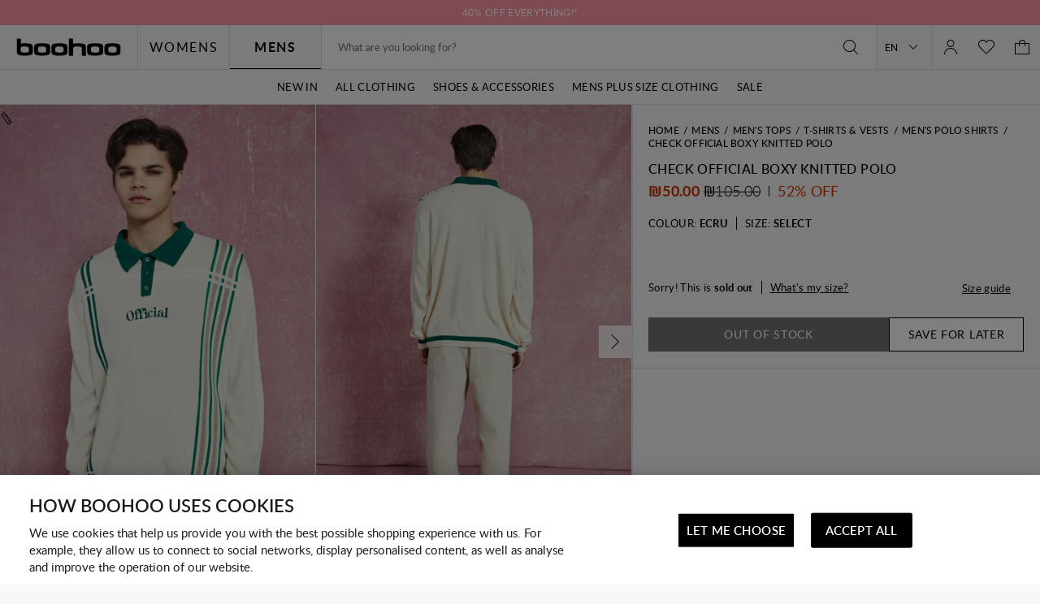

--- FILE ---
content_type: text/html;charset=UTF-8
request_url: https://il.boohoo.com/en/check-official-boxy-knitted-polo/BMM34456.html
body_size: 71173
content:
<!DOCTYPE html>
<html
lang="en"
data-action="Product-Show"
data-locale="en_IL"
data-querystring="pid=BMM34456"
data-sustainability="off"
>
<head>
<meta charset="UTF-8"/>






<link rel="preconnect" href="https://edge.disstg.commercecloud.salesforce.com" crossorigin="anonymous" />
<link rel="dns-prefetch" href="https://edge.disstg.commercecloud.salesforce.com" />



<link rel="preconnect" href="https://cdn.cquotient.com" crossorigin="anonymous" />
<link rel="dns-prefetch" href="https://cdn.cquotient.com" />



<link rel="preconnect" href="https://api.cquotient.com" crossorigin="anonymous" />
<link rel="dns-prefetch" href="https://api.cquotient.com" />



<link rel="preconnect" href="https://www.google-analytics.com" crossorigin="anonymous" />
<link rel="dns-prefetch" href="https://www.google-analytics.com" />



<link rel="preconnect" href="https://www.googletagmanager.com" crossorigin="anonymous" />
<link rel="dns-prefetch" href="https://www.googletagmanager.com" />



<link rel="preconnect" href="https://media.boohoo.com/" crossorigin="anonymous" />
<link rel="dns-prefetch" href="https://media.boohoo.com/" />





<link rel="preload" href="/on/demandware.static/Sites-boohoo-MED-Site/-/default/dw9d0546ea/fonts/lato/Lato-Regular.woff2" as="font" type="font/woff2" crossorigin="anonymous" />
<link rel="preload" href="/on/demandware.static/Sites-boohoo-MED-Site/-/default/dw89f03fc9/fonts/lato/Lato-Semibold.woff2" as="font" type="font/woff2" crossorigin="anonymous" />
<link rel="preload" href="/on/demandware.static/Sites-boohoo-MED-Site/-/default/dwb4172e46/fonts/lato/Lato-Bold.woff2" as="font" type="font/woff2" crossorigin="anonymous" />
<link rel="preload" href="/on/demandware.static/Sites-boohoo-MED-Site/-/default/dw415e16d5/fonts/noto/NotoSans-Regular.woff2" as="font" type="font/woff2" crossorigin="anonymous" />
<link rel="preload" href="/on/demandware.static/Sites-boohoo-MED-Site/-/default/dw8c84aea7/fonts/noto/NotoSans-Bold.woff2" as="font" type="font/woff2" crossorigin="anonymous" />

<style>
    @font-face {
        font-family: 'Lato';
        font-style: normal;
        font-weight: 300;
        font-display: swap;
        src: url("/on/demandware.static/Sites-boohoo-MED-Site/-/default/dwee59e86b/fonts/lato/Lato-Light.woff2") format("woff2"),
            url("/on/demandware.static/Sites-boohoo-MED-Site/-/default/dw0bfa77a9/fonts/lato/Lato-Light.woff") format("woff");
    }

    @font-face {
        font-family: 'Lato';
        font-style: normal;
        font-weight: 400;
        font-display: swap;
        src: url("/on/demandware.static/Sites-boohoo-MED-Site/-/default/dw9d0546ea/fonts/lato/Lato-Regular.woff2") format("woff2"),
            url("/on/demandware.static/Sites-boohoo-MED-Site/-/default/dw6078223a/fonts/lato/Lato-Regular.woff") format("woff");
    }

    @font-face {
        font-family: 'Lato';
        font-style: normal;
        font-weight: 500;
        font-display: swap;
        src: url("/on/demandware.static/Sites-boohoo-MED-Site/-/default/dwbac5c4bb/fonts/lato/Lato-Medium.woff2") format("woff2"),
            url("/on/demandware.static/Sites-boohoo-MED-Site/-/default/dwd714ed44/fonts/lato/Lato-Medium.woff") format("woff");
    }

    @font-face {
        font-family: 'Lato';
        font-style: normal;
        font-weight: 600;
        font-display: swap;
        src: url("/on/demandware.static/Sites-boohoo-MED-Site/-/default/dw89f03fc9/fonts/lato/Lato-Semibold.woff2") format("woff2"),
            url("/on/demandware.static/Sites-boohoo-MED-Site/-/default/dwb15c637d/fonts/lato/Lato-Semibold.woff") format("woff");
    }

    @font-face {
        font-family: 'Lato';
        font-style: normal;
        font-weight: 700;
        font-display: swap;
        src: url("/on/demandware.static/Sites-boohoo-MED-Site/-/default/dwb4172e46/fonts/lato/Lato-Bold.woff2") format("woff2"),
            url("/on/demandware.static/Sites-boohoo-MED-Site/-/default/dw95d7613a/fonts/lato/Lato-Bold.woff") format("woff");
    }

    @font-face {
        font-family: 'Lato';
        font-style: normal;
        font-weight: 900;
        font-display: swap;
        src: url("/on/demandware.static/Sites-boohoo-MED-Site/-/default/dwa0b6269a/fonts/lato/Lato-Black.woff2") format("woff2"),
            url("/on/demandware.static/Sites-boohoo-MED-Site/-/default/dw4e514dce/fonts/lato/Lato-Black.woff") format("woff");
    }

    @font-face {
        font-family: 'Noto Sans';
        font-style: normal;
        font-weight: 400;
        font-display: swap;
        src: url("/on/demandware.static/Sites-boohoo-MED-Site/-/default/dw415e16d5/fonts/noto/NotoSans-Regular.woff2") format("woff2"),
            url("/on/demandware.static/Sites-boohoo-MED-Site/-/default/dw487b8e37/fonts/noto/NotoSans-Regular.woff") format("woff");
    }

    @font-face {
        font-family: 'Noto Sans';
        font-style: normal;
        font-weight: 700;
        font-display: swap;
        src: url("/on/demandware.static/Sites-boohoo-MED-Site/-/default/dw8c84aea7/fonts/noto/NotoSans-Bold.woff2") format("woff2"),
            url("/on/demandware.static/Sites-boohoo-MED-Site/-/default/dw75366600/fonts/noto/NotoSans-Bold.woff") format("woff");
    }
</style>

<meta content="ie=edge" http-equiv="x-ua-compatible"/>
<meta content="width=device-width, initial-scale=1.0, maximum-scale=5.0" name="viewport"/>

<title>Check Official Boxy Knitted Polo | boohoo IL</title>

<meta name="title" content="Check Official Boxy Knitted Polo | boohoo IL"/>
<meta name="description" content="Click here to find out about Check Official Boxy Knitted Polo from Boohoo, part of our latest Men&#39;s Polo Shirts collection ready to shop online today!"/>
<meta name="keywords" content=""/>









    
        <link rel="alternate" href="https://www.boohoo.com/check-official-boxy-knitted-polo/BMM34456.html" hreflang="en-gb"/>
    
        <link rel="alternate" href="https://us.boohoo.com/check-official-boxy-knitted-polo/BMM34456.html" hreflang="en-us"/>
    
        <link rel="alternate" href="https://ie.boohoo.com/check-official-boxy-knitted-polo/BMM34456.html" hreflang="en-ie"/>
    
        <link rel="alternate" href="https://nl.boohoo.com/en/check-official-boxy-knitted-polo/BMM34456.html" hreflang="en-nl"/>
    
        <link rel="alternate" href="https://au.boohoo.com/check-official-boxy-knitted-polo/BMM34456.html" hreflang="en-au"/>
    
        <link rel="alternate" href="https://nz.boohoo.com/check-official-boxy-knitted-polo/BMM34456.html" hreflang="en-nz"/>
    
        <link rel="alternate" href="https://ca.boohoo.com/check-official-boxy-knitted-polo/BMM34456.html" hreflang="en-ca"/>
    
        <link rel="alternate" href="https://no.boohoo.com/check-official-boxy-knitted-polo/BMM34456.html" hreflang="en-no"/>
    
        <link rel="alternate" href="https://dk.boohoo.com/check-official-boxy-knitted-polo/BMM34456.html" hreflang="en-dk"/>
    
        <link rel="alternate" href="https://fi.boohoo.com/check-official-boxy-knitted-polo/BMM34456.html" hreflang="en-fi"/>
    
        <link rel="alternate" href="https://il.boohoo.com/en/check-official-boxy-knitted-polo/BMM34456.html" hreflang="en-il"/>
    
        <link rel="alternate" href="https://eu.boohoo.com/check-official-boxy-knitted-polo/BMM34456.html" hreflang="en-mt"/>
    
        <link rel="alternate" href="https://mena.boohoo.com/en/check-official-boxy-knitted-polo/BMM34456.html" hreflang="en-sa"/>
    
        <link rel="alternate" href="https://mena.boohoo.com/en/check-official-boxy-knitted-polo/BMM34456.html" hreflang="en-ae"/>
    
        <link rel="alternate" href="https://mena.boohoo.com/en/check-official-boxy-knitted-polo/BMM34456.html" hreflang="en-bh"/>
    
        <link rel="alternate" href="https://mena.boohoo.com/en/check-official-boxy-knitted-polo/BMM34456.html" hreflang="en-jo"/>
    
        <link rel="alternate" href="https://mena.boohoo.com/en/check-official-boxy-knitted-polo/BMM34456.html" hreflang="en-kw"/>
    
        <link rel="alternate" href="https://mena.boohoo.com/en/check-official-boxy-knitted-polo/BMM34456.html" hreflang="en-om"/>
    
        <link rel="alternate" href="https://mena.boohoo.com/en/check-official-boxy-knitted-polo/BMM34456.html" hreflang="en-qa"/>
    











   <link rel="apple-touch-icon" href="https://il.boohoo.com/on/demandware.static/-/Library-Sites-boohoo-content-global-web-sfra/en_IL/v1763719464474/images/touch/apple-touch-icon-192.png" />





    <link rel="canonical" href="https://il.boohoo.com/en/check-official-boxy-knitted-polo/BMM34456.html"/>






    
    
    
        
        <meta property="og:image" content="//mediahub.boohoo.com/bmm34456_ecru_xl/male-ecru-check-official-boxy-knitted-polo/?w=900&amp;fmt=auto&amp;sm=C" />
    
        
        <meta property="og:type" content="product" />
    
        
        <meta property="og:product:price:amount" content="50" />
    
        
        <meta property="og:site_name" content="Boohoo MED" />
    
        
        <meta property="og:product:price:currency" content="EUR" />
    
        
        <meta property="og:title" content="Check Official Boxy Knitted Polo" />
    
        
        <meta property="og:description" content="We all know about t-shirts and vests, light layers which have stood the test of time. T-shirts are a seasonless staple which gives your wardrobe a solid foundation to build off. Whether you&rsquo;re about a plain tee, printed, striped or long-sleeve or you&rsquo;re flexing something oversized for a comfortably casual look, make sure your outfits have the foundations they need with our range of tees and vests. Combine a plain white tee with denim and trainers for a versatile everyday outfit or pair with cropped trousers to secure minimalistic vibes. " />
    

    
    
        <link rel="image_src" href="//mediahub.boohoo.com/bmm34456_ecru_xl/male-ecru-check-official-boxy-knitted-polo/?w=900&amp;fmt=auto&amp;sm=C" />
    




    <meta name="robots" content="index,follow" />



    <meta name="google-site-verification" content='dIHq8kvFosARYTwLz3_BHAUZdXhlebpEtRdgi9KoqcY' />





<script>
(function () {
window.analyticsPageData = window.analyticsPageData || {};
window.analyticsPageData.user = JSON.parse("\u007b\"countryStore\"\u003a\"israel\"\u002c\"ecomStore\"\u003a\"Demandware\"\u002c\"deviceType\"\u003a\"desktop\"\u002c\"countryCode\"\u003a\"IL\"\u002c\"language\"\u003a\"en\"\u007d");
window.analyticsPageData.basket = JSON.parse("\u007b\"updatedHash\"\u003a\"boohoo\u002dMED\u005fen\u005fIL\u005fILS\u005ffalse\u005fnull\"\u002c\"totals\"\u003a\u007b\"subTotalValue\"\u003a0\u002c\"grandTotalValue\"\u003a0\u007d\u007d");
window.User = JSON.parse("\u007b\"AUTHENTICATED\"\u003afalse\u002c\"CUSTOMER\u005fNO\"\u003a\"\"\u002c\"CUSTOMER\u005fFIRST\u005fNAME\"\u003a\"\"\u002c\"CUSTOMER\u005fLAST\u005fNAME\"\u003a\"\"\u002c\"CUSTOMER\u005fEMAIL\"\u003a\"\"\u002c\"CUSTOMER\u005fGENDER\"\u003a\"\"\u002c\"IS\u005fSUBSCRIBED\"\u003afalse\u002c\"IS\u005fPREMIER\u005fACCOUNT\"\u003afalse\u002c\"PREMIER\u005fPRODUCT\u005fMSG\"\u003a\"\"\u002c\"IS\u005fPREMIER\u005fPURCHASE\u005fBLOCKED\"\u003afalse\u002c\"IS\u005fLAST\u005fDAY\u005fOF\u005fPREMIER\u005fMEMBERSHIP\"\u003afalse\u007d");
})();
</script>
<script>
    window.dwConsentTracking = false;
    window.countryNotificationData = JSON.parse("\x7b\"showCountryNotification\":true,\"currentLocale\":\"en_IL\",\"currentLocaleCountry\":\"IL\",\"detectedCountry\":\"US\",\"detectedLocale\":\"en_US\",\"redirectUrl\":\"https://us.boohoo.com\",\"cssClassUS\":\"b-lcs_flyout-benefits_list_visible\"\x7d");
</script>

<!-- Exponea -->
<style>.xnpe_async_hide{opacity:0 !important}</style>
<script>
!function(e,n,t,i,o,r){var a=4e3,c="xnpe_async_hide";function s(e){return e.reduce((function(e,n){return e[n]=function(){e._.push([n.toString(),arguments])},e}),{_:[]})}function m(e,n,t){var i=t.createElement(n);i.src=e;var o=t.getElementsByTagName(n)[0];return o.parentNode.insertBefore(i,o),i}r.target=r.target||"https://api.exponea.com",r.file_path=r.file_path||r.target+"/js/exponea.min.js",e[t]=s(["anonymize","initialize","identify","update","track","trackLink","trackEnhancedEcommerce","getHtml","showHtml","showBanner","showWebLayer","ping","getAbTest","loadDependency","getRecommendation","reloadWebLayers"]),e[t].notifications=s(["isAvailable","isSubscribed","subscribe","unsubscribe"]),e[t].snippetVersion="v2.1.0",function(e,n,t){e[n]["_"+t]={},e[n]["_"+t].nowFn=e[t]&&e[t].now?e[t].now.bind(e[t]):Date.now,e[n]["_"+t].snippetStartTime=e[n]["_"+t].nowFn()}(e,t,"performance"),function(e,n,t,i,o,r){e[o]={sdk:e[i],sdkObjectName:i,skipExperiments:!!t.new_experiments,sign:t.token+"/"+(r.exec(n.cookie)||["","new"])[1],path:t.target}}(e,n,r,t,o,RegExp("__exponea_etc__"+"=([\w-]+)")),function(e,n,t){m(e.file_path,n,t)}(r,i,n),function(e,n,t,i,o,r,s){if(e.new_experiments){!0===e.new_experiments&&(e.new_experiments={});var p=e.new_experiments.hide_class||c,u=e.new_experiments.timeout||a,_=encodeURIComponent(r.location.href.split("#")[0]),l=e.target+"/webxp/"+n+"/"+r[t].sign+"/modifications.min.js?http-referer="+_+"&timeout="+u+"ms";"sync"===e.new_experiments.mode&&r.localStorage.getItem("__exponea__sync_modifications__")?function(e,n,t,i,o){t[o][n]="<"+n+' src="'+e+'"></'+n+">",i.writeln(t[o][n]),i.writeln("<"+n+">!"+o+".init && document.writeln("+o+"."+n+'.replace("/'+n+'/", "/'+n+'-async/").replace("><", " async><"))</'+n+">")}(l,n,r,s,t):function(e,n,t,i,o,r,a,c){r.documentElement.classList.add(e);var s=m(t,i,r);function p(){o[c].init||m(t.replace("/"+i+"/","/"+i+"-async/"),i,r)}function u(){r.documentElement.classList.remove(e)}s.onload=p,s.onerror=p,o.setTimeout(u,n),o[a]._revealPage=u}(p,u,l,n,r,s,o,t)}}(r,i,o,0,t,e,n),function(e,n,t){e[n].start=function(i){i&&Object.keys(i).forEach((function(e){return t[e]=i[e]})),e[n].initialize(t)}}(e,t,r)}(window,document,"exponea","script","webxpClient",{
target: "https://api.email.debenhams.co.uk",
token: "bae6c690-92e1-11eb-b702-f6c634eb685d",

new_experiments: { mode: "async" },
track: {
visits: true,
google_analytics: false,
default_properties: {
data_source: "GTM",
version: "monty",
language: "en",
currencyCode: "ILS",
domain: "demandware.net"
}
}
});
exponea.start();
</script>
<!-- End Exponea -->
<script>
    window.sfccUnCachedData = {"customerData":{"isSubscribed":false}};
</script>


<script>
    const _abtq = [];

    function abt(...args) {
        _abtq.push(args);
    }

    function abtOnLoad() {
        function abtPush(...args) {
            window.abtasty.send.apply(window.abtasty, ...args);
        }

        // wait until window.abtasty is ready to use
        const intervalId = setInterval(() => {
            if (window.abtasty?.send) {
                clearInterval(intervalId);
                _abtq.forEach(item => abtPush(item));
                _abtq.push = abtPush;
            }
        }, 100);
    }
</script>

    <script>
        (function (i, s, o, g, r, a, m) {
            i[r] = i[r] || [], i["abtiming"] = 1 * new Date();
            a = s.createElement(o),
            m = s.getElementsByTagName(o)[0];
            a.async = 1;
            a.src = g;
            a.onload = abtOnLoad;
            m.parentNode.insertBefore(a, m);
        })(window, document, "script", "https://il.boohoo.com/en/abtasty/1a1fc13bed5be7ac36f9fd38f0983a97.js", "_abtasty");
    </script>


<script>
window.isAdyenEnabled = true;
</script>



<script type="text/javascript">
(function () {
window.analyticsPageData = window.analyticsPageData || {};
window.analyticsPageData.page = JSON.parse("\u007b\"pageType\"\u003a\"pdp\"\u002c\"currencyCode\"\u003a\"ILS\"\u002c\"environment\"\u003a2\u002c\"locale\"\u003a\"en\u005fIL\"\u002c\"fieldTimestamp\"\u003a1767177779096\u002c\"url\"\u003a\"https\u003a\/\/il\u002eboohoo\u002ecom\/en\/check\u002dofficial\u002dboxy\u002dknitted\u002dpolo\/BMM34456\u002ehtml\"\u002c\"pageId\"\u003a\"product\"\u002c\"subCategory\"\u003a\"Men\u0027s\u0020Polo\u0020Shirts\"\u002c\"pageCategory\"\u003a\"product\"\u002c\"eventId\"\u003a\"bkbWdlwZc8HHIi6uOoR\u005fGpBnS4P8E5irKTU\u003d\u005f1767177779167\"\u007d");
if(!window.dataLayer) {
window.dataLayer = [];
}
window.dataLayer.push({
page: window.analyticsPageData.page,
basket: window.analyticsPageData.basket,
user: window.analyticsPageData.user
});
if (window.analyticsPageData?.basket) {
window.analyticsPageData.basket.dataLayerIndex = window.dataLayer.length - 1;
}
})();
</script>


<!-- Google Tag Manager -->
<script>(function(w,d,s,l,i){w[l]=w[l]||[];w[l].push({'gtm.start':
new Date().getTime(),event:'gtm.js'});var f=d.getElementsByTagName(s)[0],
j=d.createElement(s),dl=l!='dataLayer'?'&l='+l:'';j.async=true;
j.addEventListener('load',function(){window.isGtmScriptLoaded = true;d.dispatchEvent(new CustomEvent('gtm_loaded',{bubbles:true}))},{once: true});
j.addEventListener('error',function(){window.isGtmEnabled = false;d.dispatchEvent(new CustomEvent('gtm_loaded',{bubbles:true}))},{once: true});
j.src=
'https://www.googletagmanager.com/gtm.js?id='+i+dl;
f.parentNode.insertBefore(j,f);
})(window,document,'script','dataLayer','GTM-PNBJW9');</script>
<script>
dataLayer.currencyCode = 'ILS';
window.isGtmEnabled = true;
</script>
<!-- End Google Tag Manager -->

<!-- Google Analytics for AdBlock -->
<script>
(function () {
function sendEvent() {
dataLayer.push({
'event': 'AdBlocker',
'enabled': true
});
}
const googleAdUrl = 'https://pagead2.googlesyndication.com/pagead/js/adsbygoogle.js';
try {
fetch(new Request(googleAdUrl)).catch(_ => sendEvent());
} catch (e) {
sendEvent();
}
})();
</script>
<!-- End Google Analytics for AdBlock -->



































    


<link as="style" href="/on/demandware.static/Sites-boohoo-MED-Site/-/en_IL/v1763719464474/common-critical-boohoo.css" rel="preload" />

<link
rel="stylesheet"
href="/on/demandware.static/Sites-boohoo-MED-Site/-/en_IL/v1763719464474/common-critical-boohoo.css"
class="js-styles"


/>



<script> </script>





    


<link as="style" href="/on/demandware.static/Sites-boohoo-MED-Site/-/en_IL/v1763719464474/common-boohoo.css" rel="preload" />

<link
rel="stylesheet"
href="/on/demandware.static/Sites-boohoo-MED-Site/-/en_IL/v1763719464474/common-boohoo.css"
class="js-styles"
media="print" onload="if(media!=='all')media='all'"

/>

<noscript>
<link
rel="stylesheet"
href="/on/demandware.static/Sites-boohoo-MED-Site/-/en_IL/v1763719464474/common-boohoo.css"

/>
</noscript>




    


<link as="style" href="/on/demandware.static/Sites-boohoo-MED-Site/-/en_IL/v1763719464474/pdp-boohoo.css" rel="preload" />

<link
rel="stylesheet"
href="/on/demandware.static/Sites-boohoo-MED-Site/-/en_IL/v1763719464474/pdp-boohoo.css"
class="js-styles"
media="print" onload="if(media!=='all')media='all'"

/>

<noscript>
<link
rel="stylesheet"
href="/on/demandware.static/Sites-boohoo-MED-Site/-/en_IL/v1763719464474/pdp-boohoo.css"

/>
</noscript>






    <link rel="prefetch" href="/on/demandware.static/Sites-boohoo-MED-Site/-/en_IL/v1763719464474/cart-boohoo.css" as="style" />

    <link rel="prefetch" href="/on/demandware.static/Sites-boohoo-MED-Site/-/en_IL/v1763719464474/cart.widgets.bundle.js" as="script" />




    <script>
        (function () {
            function log(type, message, line, column, e) {
                var request = window.XMLHttpRequest;
                try {
                    var xhr = new request();
                    var logurl = "/on/demandware.store/Sites-boohoo-MED-Site/en_IL/Error-JsLogger";
                    var params = 'type=' + type +
                        '&message=' + message +
                        '&url=' + window.location.href +
                        '&line=' + line +
                        '&column=' + column +
                        '&stack=' + (e && e.stack) +
                        '&ajax=true';

                    xhr.open("POST", logurl, true);
                    xhr.setRequestHeader("Content-Type", "application/x-www-form-urlencoded");
                    xhr.timeout = 5000;
                    xhr.send(params);
                } catch (e) {}
            }

            window.onerror = function(message, url, line, column, e) {
                log('window.onerror', message, line, column, e);
                return false;
            };
            if (window.console) {
                var consoleError = console.error;
                console.error = function () {
                    consoleError.apply(this, arguments);
                    log('console.error', arguments[0], 'N/A', 'N/A', new Error());
                };
                // TODO: detemintae if warns should be reported as errors on back end
                // var consoleWarn = console.warn;
                // console.warn = function () {
                //     consoleWarn.apply(this, arguments);
                //     log('console.warn', arguments[0], 'N/A', 'N/A', new Error());
                // };
            }
        })();
    </script>































<script>
    window.contexts = ["global","pdp"]
    window.sfccData = {"wishlistActionUrls":{"getItems":"/on/demandware.store/Sites-boohoo-MED-Site/en_IL/Wishlist-GetItems","addToWishlist":"/on/demandware.store/Sites-boohoo-MED-Site/en_IL/Wishlist-AddProduct","removeFromWishlist":"/on/demandware.store/Sites-boohoo-MED-Site/en_IL/Wishlist-RemoveProduct"}};
</script>



<script>
    window.headInitTime = Date.now();

    window.tauData = window.tauData || {};
    window.tauData.currentSiteId = 'boohoo-MED';
    window.tauData.currentSiteLocale = 'en_IL';

    document.addEventListener('DOMContentLoaded', function () {
        window.domReadyTime = Date.now();
    }, { once: true });
    window.assetsStaticURL = '/on/demandware.static/Sites-boohoo-MED-Site/-/en_IL/v1763719464474/';
</script>


    
        <script async="async" src="/on/demandware.static/Sites-boohoo-MED-Site/-/en_IL/v1763719464474/app_sfra_boohoo.js" crossorigin="anonymous"></script>
    

    
        <script async="async" src="//integrations.fitanalytics.com/shop/boohoo/04082021/pdp.js" crossorigin="anonymous"></script>
    






















<link color="#000000" href="/on/demandware.static/Sites-boohoo-MED-Site/-/default/dwb41ebf16/images/favicons/safari-pinned-tab.svg" rel="mask-icon"/>
<link href="/on/demandware.static/Sites-boohoo-MED-Site/-/default/dw70dbfd00/images/favicons/apple-icon.png" rel="apple-touch-icon"/>

    <link href="/on/demandware.static/Sites-boohoo-MED-Site/-/default/dwcf1bd6f5/images/favicons/favicon-180x180.png" rel="apple-touch-icon" sizes="180x180"/>

    <link href="/on/demandware.static/Sites-boohoo-MED-Site/-/default/dwbfd2da84/images/favicons/favicon-167x167.png" rel="apple-touch-icon" sizes="167x167"/>

    <link href="/on/demandware.static/Sites-boohoo-MED-Site/-/default/dw22e63cd6/images/favicons/favicon-152x152.png" rel="apple-touch-icon" sizes="152x152"/>


    <link href="/on/demandware.static/Sites-boohoo-MED-Site/-/default/dwe18b6740/images/favicons/favicon-196x196.png" rel="icon" sizes="196x196" type="image/png"/>

    <link href="/on/demandware.static/Sites-boohoo-MED-Site/-/default/dwf97483de/images/favicons/favicon-96x96.png" rel="icon" sizes="96x96" type="image/png"/>

    <link href="/on/demandware.static/Sites-boohoo-MED-Site/-/default/dwd4a8ecbe/images/favicons/favicon-32x32.png" rel="icon" sizes="32x32" type="image/png"/>

    <link href="/on/demandware.static/Sites-boohoo-MED-Site/-/default/dw06cd3727/images/favicons/favicon-16x16.png" rel="icon" sizes="16x16" type="image/png"/>

<link href="/on/demandware.static/Sites-boohoo-MED-Site/-/default/dw73685e2c/images/favicons/manifest.json" rel="manifest"/>
<meta content="#000000" name="theme-color"/>



	 


	







































































    















<style>
    .primary-logo a {
        background: url(https://il.boohoo.com/on/demandware.static/-/Library-Sites-boohoo-content-global-web-sfra/default/dw2e15a360/logo/BOOHOO_PRIDE_LOGO_REVISED_V2.png) center no-repeat;
        background-size: contain;
    }

    .primary-logo svg {
        visibility: hidden;
    }
</style>













<style>
.b-w3w_form, .b-address-w3w {
display: none !important;
}
</style>




 
	



<script type="text/javascript">//<!--
/* <![CDATA[ (head-active_data.js) */
var dw = (window.dw || {});
dw.ac = {
    _analytics: null,
    _events: [],
    _category: "",
    _searchData: "",
    _anact: "",
    _anact_nohit_tag: "",
    _analytics_enabled: "true",
    _timeZone: "Europe/Malta",
    _capture: function(configs) {
        if (Object.prototype.toString.call(configs) === "[object Array]") {
            configs.forEach(captureObject);
            return;
        }
        dw.ac._events.push(configs);
    },
	capture: function() { 
		dw.ac._capture(arguments);
		// send to CQ as well:
		if (window.CQuotient) {
			window.CQuotient.trackEventsFromAC(arguments);
		}
	},
    EV_PRD_SEARCHHIT: "searchhit",
    EV_PRD_DETAIL: "detail",
    EV_PRD_RECOMMENDATION: "recommendation",
    EV_PRD_SETPRODUCT: "setproduct",
    applyContext: function(context) {
        if (typeof context === "object" && context.hasOwnProperty("category")) {
        	dw.ac._category = context.category;
        }
        if (typeof context === "object" && context.hasOwnProperty("searchData")) {
        	dw.ac._searchData = context.searchData;
        }
    },
    setDWAnalytics: function(analytics) {
        dw.ac._analytics = analytics;
    },
    eventsIsEmpty: function() {
        return 0 == dw.ac._events.length;
    }
};
/* ]]> */
// -->
</script>
<script type="text/javascript">//<!--
/* <![CDATA[ (head-cquotient.js) */
var CQuotient = window.CQuotient = {};
CQuotient.clientId = 'bbdt-boohoo-MED';
CQuotient.realm = 'BBDT';
CQuotient.siteId = 'boohoo-MED';
CQuotient.instanceType = 'prd';
CQuotient.locale = 'en_IL';
CQuotient.fbPixelId = '__UNKNOWN__';
CQuotient.activities = [];
CQuotient.cqcid='';
CQuotient.cquid='';
CQuotient.cqeid='';
CQuotient.cqlid='';
CQuotient.apiHost='api.cquotient.com';
/* Turn this on to test against Staging Einstein */
/* CQuotient.useTest= true; */
CQuotient.useTest = ('true' === 'false');
CQuotient.initFromCookies = function () {
	var ca = document.cookie.split(';');
	for(var i=0;i < ca.length;i++) {
	  var c = ca[i];
	  while (c.charAt(0)==' ') c = c.substring(1,c.length);
	  if (c.indexOf('cqcid=') == 0) {
		CQuotient.cqcid=c.substring('cqcid='.length,c.length);
	  } else if (c.indexOf('cquid=') == 0) {
		  var value = c.substring('cquid='.length,c.length);
		  if (value) {
		  	var split_value = value.split("|", 3);
		  	if (split_value.length > 0) {
			  CQuotient.cquid=split_value[0];
		  	}
		  	if (split_value.length > 1) {
			  CQuotient.cqeid=split_value[1];
		  	}
		  	if (split_value.length > 2) {
			  CQuotient.cqlid=split_value[2];
		  	}
		  }
	  }
	}
}
CQuotient.getCQCookieId = function () {
	if(window.CQuotient.cqcid == '')
		window.CQuotient.initFromCookies();
	return window.CQuotient.cqcid;
};
CQuotient.getCQUserId = function () {
	if(window.CQuotient.cquid == '')
		window.CQuotient.initFromCookies();
	return window.CQuotient.cquid;
};
CQuotient.getCQHashedEmail = function () {
	if(window.CQuotient.cqeid == '')
		window.CQuotient.initFromCookies();
	return window.CQuotient.cqeid;
};
CQuotient.getCQHashedLogin = function () {
	if(window.CQuotient.cqlid == '')
		window.CQuotient.initFromCookies();
	return window.CQuotient.cqlid;
};
CQuotient.trackEventsFromAC = function (/* Object or Array */ events) {
try {
	if (Object.prototype.toString.call(events) === "[object Array]") {
		events.forEach(_trackASingleCQEvent);
	} else {
		CQuotient._trackASingleCQEvent(events);
	}
} catch(err) {}
};
CQuotient._trackASingleCQEvent = function ( /* Object */ event) {
	if (event && event.id) {
		if (event.type === dw.ac.EV_PRD_DETAIL) {
			CQuotient.trackViewProduct( {id:'', alt_id: event.id, type: 'raw_sku'} );
		} // not handling the other dw.ac.* events currently
	}
};
CQuotient.trackViewProduct = function(/* Object */ cqParamData){
	var cq_params = {};
	cq_params.cookieId = CQuotient.getCQCookieId();
	cq_params.userId = CQuotient.getCQUserId();
	cq_params.emailId = CQuotient.getCQHashedEmail();
	cq_params.loginId = CQuotient.getCQHashedLogin();
	cq_params.product = cqParamData.product;
	cq_params.realm = cqParamData.realm;
	cq_params.siteId = cqParamData.siteId;
	cq_params.instanceType = cqParamData.instanceType;
	cq_params.locale = CQuotient.locale;
	
	if(CQuotient.sendActivity) {
		CQuotient.sendActivity(CQuotient.clientId, 'viewProduct', cq_params);
	} else {
		CQuotient.activities.push({activityType: 'viewProduct', parameters: cq_params});
	}
};
/* ]]> */
// -->
</script>


    
        <script type="application/ld+json">
            {"@context":"http://schema.org/","@type":"Product","name":"Check Official Boxy Knitted Polo","description":"<p>We all know about <a href=\"https://il.boohoo.com/en/mens/t-shirts-vests\">t-shirts and vests</a>, light layers which have stood the test of time. T-shirts are a seasonless staple which gives your wardrobe a solid foundation to build off. Whether you’re about a <a href=\"https://il.boohoo.com/en/mens/t-shirts-vests/plain-tshirts\">plain tee</a>, <a href=\"https://il.boohoo.com/en/mens/t-shirts-vests/mens-printed-t-shirts\">printed</a>, <a href=\"https://il.boohoo.com/en/mens/t-shirts-vests/mens-striped-t-shirts\">striped</a> or <a href=\"https://il.boohoo.com/en/mens/t-shirts-vests/mens-long-sleeve-t-shirts\">long-sleeve</a> or you’re flexing something <a href=\"https://il.boohoo.com/en/mens/collections/oversized\">oversized</a> for a comfortably casual look, make sure your outfits have the foundations they need with our range of tees and vests. Combine a <a href=\"https://il.boohoo.com/en/mens/t-shirts-vests/white-t-shirts\">plain white tee</a> with denim and trainers for a versatile everyday outfit or pair with cropped trousers to secure minimalistic vibes.</p>\r\n","mpn":"BMM34456","sku":"BMM34456","brand":{"@type":"Thing","name":"boohooMAN"},"image":["//mediahub.boohoo.com/bmm34456_ecru_xl?w=537&fmt=auto&sm=C"],"offers":{"url":"https://il.boohoo.com/en/check-official-boxy-knitted-polo/BMM34456.html","@type":"Offer","priceCurrency":"ILS","price":"50.00","availability":"http://schema.org/OutOfStock"},"aggregateRating":{"@type":"AggregateRating","ratingValue":5,"bestRating":5,"ratingCount":1},"category":"Men's Polo Shirts","@id":"https://il.boohoo.com/en/check-official-boxy-knitted-polo/BMM34456.html"}
        </script>
    



<script>(window.BOOMR_mq=window.BOOMR_mq||[]).push(["addVar",{"rua.upush":"false","rua.cpush":"false","rua.upre":"false","rua.cpre":"false","rua.uprl":"false","rua.cprl":"false","rua.cprf":"false","rua.trans":"","rua.cook":"false","rua.ims":"false","rua.ufprl":"false","rua.cfprl":"false","rua.isuxp":"false","rua.texp":"norulematch","rua.ceh":"false","rua.ueh":"false","rua.ieh.st":"0"}]);</script>
                              <script>!function(e){var n="https://s.go-mpulse.net/boomerang/";if("False"=="True")e.BOOMR_config=e.BOOMR_config||{},e.BOOMR_config.PageParams=e.BOOMR_config.PageParams||{},e.BOOMR_config.PageParams.pci=!0,n="https://s2.go-mpulse.net/boomerang/";if(window.BOOMR_API_key="YD6X2-9YV2D-ZNH4Q-GYSD8-XUY5U",function(){function e(){if(!o){var e=document.createElement("script");e.id="boomr-scr-as",e.src=window.BOOMR.url,e.async=!0,i.parentNode.appendChild(e),o=!0}}function t(e){o=!0;var n,t,a,r,d=document,O=window;if(window.BOOMR.snippetMethod=e?"if":"i",t=function(e,n){var t=d.createElement("script");t.id=n||"boomr-if-as",t.src=window.BOOMR.url,BOOMR_lstart=(new Date).getTime(),e=e||d.body,e.appendChild(t)},!window.addEventListener&&window.attachEvent&&navigator.userAgent.match(/MSIE [67]\./))return window.BOOMR.snippetMethod="s",void t(i.parentNode,"boomr-async");a=document.createElement("IFRAME"),a.src="about:blank",a.title="",a.role="presentation",a.loading="eager",r=(a.frameElement||a).style,r.width=0,r.height=0,r.border=0,r.display="none",i.parentNode.appendChild(a);try{O=a.contentWindow,d=O.document.open()}catch(_){n=document.domain,a.src="javascript:var d=document.open();d.domain='"+n+"';void(0);",O=a.contentWindow,d=O.document.open()}if(n)d._boomrl=function(){this.domain=n,t()},d.write("<bo"+"dy onload='document._boomrl();'>");else if(O._boomrl=function(){t()},O.addEventListener)O.addEventListener("load",O._boomrl,!1);else if(O.attachEvent)O.attachEvent("onload",O._boomrl);d.close()}function a(e){window.BOOMR_onload=e&&e.timeStamp||(new Date).getTime()}if(!window.BOOMR||!window.BOOMR.version&&!window.BOOMR.snippetExecuted){window.BOOMR=window.BOOMR||{},window.BOOMR.snippetStart=(new Date).getTime(),window.BOOMR.snippetExecuted=!0,window.BOOMR.snippetVersion=12,window.BOOMR.url=n+"YD6X2-9YV2D-ZNH4Q-GYSD8-XUY5U";var i=document.currentScript||document.getElementsByTagName("script")[0],o=!1,r=document.createElement("link");if(r.relList&&"function"==typeof r.relList.supports&&r.relList.supports("preload")&&"as"in r)window.BOOMR.snippetMethod="p",r.href=window.BOOMR.url,r.rel="preload",r.as="script",r.addEventListener("load",e),r.addEventListener("error",function(){t(!0)}),setTimeout(function(){if(!o)t(!0)},3e3),BOOMR_lstart=(new Date).getTime(),i.parentNode.appendChild(r);else t(!1);if(window.addEventListener)window.addEventListener("load",a,!1);else if(window.attachEvent)window.attachEvent("onload",a)}}(),"".length>0)if(e&&"performance"in e&&e.performance&&"function"==typeof e.performance.setResourceTimingBufferSize)e.performance.setResourceTimingBufferSize();!function(){if(BOOMR=e.BOOMR||{},BOOMR.plugins=BOOMR.plugins||{},!BOOMR.plugins.AK){var n=""=="true"?1:0,t="",a="clpyp3qxibzay2ku7yza-f-aef20d63e-clientnsv4-s.akamaihd.net",i="false"=="true"?2:1,o={"ak.v":"39","ak.cp":"1669819","ak.ai":parseInt("1077532",10),"ak.ol":"0","ak.cr":8,"ak.ipv":4,"ak.proto":"h2","ak.rid":"f34709","ak.r":42221,"ak.a2":n,"ak.m":"dsca","ak.n":"essl","ak.bpcip":"18.223.135.0","ak.cport":41662,"ak.gh":"23.64.113.12","ak.quicv":"","ak.tlsv":"tls1.3","ak.0rtt":"","ak.0rtt.ed":"","ak.csrc":"-","ak.acc":"","ak.t":"1767177778","ak.ak":"hOBiQwZUYzCg5VSAfCLimQ==YJc3gUDiWFj/RMxqNz1krRFQH5kQhRfZakxILvOFesANjzJchASSX3W2rspa7gbjnXxHK9j52keqEvkBvZ+yPLJ1fjNZZLn0JqX/niiYT/ORseEo9xtLbpgB81uuDX1ByVcFK6LkSdUQz0uOsWjBVN7H22tJibScp2g7vCRHNnhHiPAMNczl0LjdroJDWIK6aFyBxxFAvc54+2u2YKRpas6+zX2SZanmIfG1CFDv4Gl7528pDn54KRfvc4H0/DV/ldgm3X0wN4LeTvJKoqH4zuE4dVausG0DfymkMll4OXEkoMjSeRAGBleLBEsMMElI6DqA/euYNWNuegWKM35Xmq5laAvo2jOVekv1OucHPWi7b4SkCq4Nq8G5BWEcZjTTxl9F0HtE571QVgf0RNYTgFJRB6/br3tE2D6ONg+ywq8=","ak.pv":"18","ak.dpoabenc":"","ak.tf":i};if(""!==t)o["ak.ruds"]=t;var r={i:!1,av:function(n){var t="http.initiator";if(n&&(!n[t]||"spa_hard"===n[t]))o["ak.feo"]=void 0!==e.aFeoApplied?1:0,BOOMR.addVar(o)},rv:function(){var e=["ak.bpcip","ak.cport","ak.cr","ak.csrc","ak.gh","ak.ipv","ak.m","ak.n","ak.ol","ak.proto","ak.quicv","ak.tlsv","ak.0rtt","ak.0rtt.ed","ak.r","ak.acc","ak.t","ak.tf"];BOOMR.removeVar(e)}};BOOMR.plugins.AK={akVars:o,akDNSPreFetchDomain:a,init:function(){if(!r.i){var e=BOOMR.subscribe;e("before_beacon",r.av,null,null),e("onbeacon",r.rv,null,null),r.i=!0}return this},is_complete:function(){return!0}}}}()}(window);</script></head>





<body
class="l-page m-no_js
m-sticky_on_scroll
m-top_slot_large
m-top_slot_small
m-both_slots
"
data-widget="focusHighlighter"
data-event-keyup="handleKeyup"
data-event-click="handleClick"
id="page-body"

>

<script>
document.getElementById('page-body').classList.remove('m-no_js');
</script>
<svg height="0" width="0" style="position:absolute" viewBox="0 0 0 0" xmlns="http://www.w3.org/2000/svg">
    <symbol id="close">
        <path fill="currentColor" d="m0.515,0.515c0.39,-0.39 1.023,-0.39 1.414,0l7.071,7.07l7.071,-7.07c0.39,-0.39 1.024,-0.39 1.414,0c0.39,0.39 0.39,1.023 0,1.414l-7.07,7.071l7.07,7.071c0.39,0.39 0.39,1.024 0,1.414c-0.39,0.39 -1.023,0.39 -1.414,0l-7.071,-7.07l-7.071,7.07c-0.39,0.39 -1.024,0.39 -1.414,0c-0.39,-0.39 -0.39,-1.023 0,-1.414l7.07,-7.071l-7.07,-7.071c-0.39,-0.39 -0.39,-1.024 0,-1.414z"></path>
    </symbol>
    <symbol id="arrow-back">
        <path fill="currentColor" d='m7.828828,0.721626c0.39,-0.39 1.024,-0.39 1.414,0c0.39,0.39 0.39,1.024 0,1.414l-6.364,6.364l6.364,6.364c0.39,0.39 0.39,1.024 0,1.414c-0.39,0.391 -1.023,0.391 -1.414,0l-7.07,-7.07c-0.364,-0.363 -0.39,-0.935 -0.079,-1.328l0.078,-0.087l7.071,-7.07l0,-0.001z'></path>
    </symbol>
    <symbol id="arrow-forward" viewBox="0 0 24 24">
        <path fill="currentColor" d='M11.568 11.001l-9.035 8.614a1.525 1.525 0 0 1-2.081 0 1.357 1.357 0 0 1 0-1.984l7.994-7.621L.452 2.388a1.357 1.357 0 0 1 0-1.983 1.523 1.523 0 0 1 2.081 0l9.035 8.613c.287.274.431.632.431.992 0 .358-.144.718-.431.991z'></path>
    </symbol>
    <symbol id="arrow-down" viewBox="0 0 10 6">
        <path fill="currentColor" d="M5 6c-.256 0-.512-.098-.707-.293l-4-4c-.39-.39-.39-1.023 0-1.414.391-.39 1.023-.39 1.414 0l3.305 3.305L8.305.418c.4-.383 1.03-.372 1.414.025.384.397.373 1.031-.024 1.414l-4 3.862C5.5 5.907 5.25 6 5 6"></path>
    </symbol>
</svg>



<a href="#maincontent" class="b-skip_to" rel="nofollow">
    <span class="b-skip_to-text">Skip to Content (Press Enter)</span>
</a>
<a href="#footercontent" class="b-skip_to" rel="nofollow">
    <span class="b-skip_to-text">Skip to Footer (Press Enter)</span>
</a>

<div id="js-disabled" class="b-header_message-alert">
    <noscript>
        <div class="b-header_message m-error" role="alert">
            <div class="b-header_message-inner">
                

    
    

    
	
	<div class="content-asset"><!-- dwMarker="content" dwContentID="4150006f0cde1f3c7368185d06" dwAssetID="error-no-js" -->
		Your browser’s Javascript functionality is turned off. Please turn it on so that you experience this sites full capabilities.
	</div> <!-- End content-asset -->





            </div>
        </div>
    </noscript>
</div>


<script>
    document.getElementById('js-disabled').style.display = 'none';
    document.getElementById('js-disabled').classList.remove('b-header_message-alert');
</script>

<div class="b-header_message m-error" role="alert" id="js-outdated-browser" style="display:none;">
    <div class="b-header_message-inner">
        

    
    

    
	
	<div class="content-asset"><!-- dwMarker="content" dwContentID="95e6bb788fff94c0b537d84d60" dwAssetID="error-outdated-browser" -->
		You are using an unsupported browser or your browser might be in the Compatibility View mode
	</div> <!-- End content-asset -->





    </div>
</div>


<script>
    if (typeof Symbol === 'undefined') {
        document.getElementById('js-outdated-browser').style.display = 'block';
    }
</script>

<div class="b-header_message m-error" role="alert" id="cookies-error-message" style="display:none;">
    <div class="b-header_message-inner">
        

    
    

    
	
	<div class="content-asset"><!-- dwMarker="content" dwContentID="1c4e3bd628ff30f2654d337b84" dwAssetID="error-cookies" -->
		Your cookies are disabled. To experience the full world of Boohoo, please enable these or check whether another program is
                blocking them. By enabling them, you are agreeing to our <a href="https://il.boohoo.com/en/page/privacy-policy.html" target="_blank" rel="noreferrer">Cookie Policy</a>
	</div> <!-- End content-asset -->





    </div>
</div>

<script>
    if (!navigator.cookieEnabled) {
        document.getElementById('cookies-error-message').style.display = 'block';
    }
</script>


































<header
    data-widget="contextLoader"
    data-context="header"
    data-init-on-load="loadContext"
    class="l-header"
    id="page-head"
    aria-label="Site header"
    data-tau-unique="header"
>
    <div
        class="b-header_utility
        
        "
    >
        <div class="b-header_utility-inner" id="page-header-utility">
    <div class="b-header_utility-item m-promo_slot">
        <div
            class="b-hero_carousel m-promotions"
            data-widget="heroCarousel"
            role="region"
            aria-roledescription="carousel"
            aria-label="Basis content slider"
            data-tau="carousel_hero"
            data-autoplay-enabled="true"
            data-autoplay-stopped="false"
            data-autoplay-duration="8000"
            data-autoplay-label-start="Start automatic slide show."
            data-autoplay-label-stop="Stop automatic slide show."
            data-slide-prefix="promotion_slide-"
            data-adaptive-height-enabled="true"
        >
            <div class="b-hero_carousel-pagination" data-ref="pagination">
                <div class="b-hero_carousel-pagination_content">
                    <button
                        class="b-hero_carousel-autoplay"
                        data-ref="autoplay"
                        aria-pressed="false"
                        aria-label="Stop automatic slide show."
                    ></button>
                </div>
            </div>
            <div
                class="b-hero_carousel-track"
                data-ref="elemCarouselTrack"
                aria-atomic="false"
                aria-live="off"
                data-label-delimiter="of"
            >
                
	 


	































    





<div class="b-hero_carousel-item m-promotion"
role="group"
aria-roledescription="slide"
tabindex="0"
data-tau="carousel_hero_item"
data-slot-identity="topstrip-1"
>
<div class="b-hero_carousel-item_inner">
<div class="b-promotion_header-wrapper">
<a href="https://il.boohoo.com/en/new-season?topstrip_new-season">
<span class="b-promotion_header">40% OFF EVERYTHING!*</span>
</a>
</div>
</div>
</div>


 
	
                
	 


	



 
	
                
	 


	



 
	
            </div>
        </div>
    </div>
</div>

    </div>

    <div class="l-header-inner">
        <div class="l-header-top">
            <div class="l-header-left">
                <div class="b-header_actions b-header_actions-item m-hamburger">
                    <button
    id="main-navigation-toggle"
    class="b-header_button"
    type="button"
    aria-controls="main-navigation"
    aria-haspopup="true"
    aria-expanded="false"
    title="Show navigation"
    data-widget="menuPanelToggle"
    data-event-click.prevent="onClick"
    data-event-keydown="handleKeydown"
    data-tau="header_hamburger"
>
    

<svg role="img"
    class="i-icon i-icon-hamburger"
    
    
    xmlns="http://www.w3.org/2000/svg" width="24" height="24" viewBox="0 0 24 24" focusable="false">
    <g fill="currentColor">
        <rect x="3.11" y="3" width="18" height="1"/>
        <rect x="3.11" y="20" width="18" height="1"/>
        <rect x="3.11" y="11.5" width="18" height="1"/>
    </g>
</svg>

</button>

                </div>

                <div data-widget.sm.md="emitBusEvent"
                     data-bus-event-type="header.nav.click"
                     data-event-click.sm.md="emitBusEvent"
                     role="none">
                     


























<a
    class="b-logo"
    href="/en"
    title="Boohoo"
    data-widget="headerLogo"
    data-home-href="/en"
    data-female-href="/en/womens"
    data-male-href="/en/mens"
    data-tau="logo"
>
    

    
    

    
	
	<div class="content-asset"><!-- dwMarker="content" dwContentID="1177520b1b97f84c25ebadbf57" dwAssetID="global-header-logo" -->
		<?xml version="1.0" encoding="UTF-8"?>
<svg xmlns="http://www.w3.org/2000/svg" version="1.1" viewBox="0 0 159.3 49.3">
  <defs>
    <style>
      .cls-1 {
        fill: #fff;
        font-family: NimbusSanExt-Bla, 'Nimbus Sans Extd';
        font-size: 3.2px;
        isolation: isolate;
      }
    </style>
  </defs>
  <!-- Generator: Adobe Illustrator 28.7.1, SVG Export Plug-In . SVG Version: 1.2.0 Build 142)  -->
  <g>
    <g id="Layer_1">
      <text class="cls-1"><tspan x="0" y="0"> </tspan></text>
      <g>
        <path d="M43.1,37.5c1.6-.2,2.9-.3,4-.5,2.5-.4,4.1-1.8,4.3-3.9.3-3.1.3-6.3,0-9.4h0c-.2-2-1.6-3.7-3.6-4.1-2.5-.5-5.2-.8-8-.8s-.3,0-.5,0c-1.2,0-2.5,0-3.7.2-1.6.2-2.9.3-4,.5-2.5.4-4.1,1.8-4.3,3.9-.3,3.1-.3,6.3,0,9.4.2,2,1.6,3.7,3.6,4.1,2.7.6,5.5.8,8.4.8,1.2,0,2.5,0,3.7-.2ZM35.2,32.5c-1.2-.2-2-1.1-2.1-2.2-.1-1.4-.1-2.8,0-4.2.1-1.1,1-1.9,2.4-2.1.6,0,1.3-.2,2-.2.6,0,1.2,0,1.8,0,1.4,0,2.8.1,4.1.4,1.2.2,2,1.1,2.1,2.2.1,1.4.1,2.8,0,4.2h0c-.1,1.1-1,1.9-2.4,2.1-.7,0-1.4.2-2,.2-.6,0-1.2,0-1.8,0,0,0-.2,0-.3,0-1.3,0-2.6-.1-3.9-.4Z"/>
        <path d="M69.4,37.5c1.6-.2,2.9-.3,4-.5,2.5-.4,4.1-1.8,4.3-3.9.3-3.1.3-6.3,0-9.4h0c-.2-2-1.6-3.7-3.6-4.1-2.5-.5-5.2-.8-8-.8s-.3,0-.5,0c-1.2,0-2.5,0-3.7.2-1.6.2-2.9.3-4,.5-2.5.4-4.1,1.8-4.3,3.9-.3,3.1-.3,6.3,0,9.4.2,2,1.6,3.7,3.6,4.1,2.7.6,5.5.8,8.4.8,1.2,0,2.5,0,3.7-.2ZM61.5,32.5c-1.2-.2-2-1.1-2.1-2.2-.1-1.4-.1-2.8,0-4.2.1-1.1,1-1.9,2.4-2.1.6,0,1.3-.2,2-.2.6,0,1.2,0,1.8,0,1.4,0,2.8.1,4.1.4,1.2.2,2,1.1,2.1,2.2.1,1.4.1,2.8,0,4.2h0c-.1,1.1-1,1.9-2.4,2.1-.7,0-1.4.2-2,.2-.6,0-1.2,0-1.8,0,0,0-.2,0-.3,0-1.3,0-2.6-.1-3.9-.4Z"/>
        <path d="M123.7,37.5c1.6-.2,2.9-.3,4-.5,2.5-.4,4.1-1.8,4.3-3.9.3-3.1.3-6.3,0-9.4h0c-.2-2-1.6-3.7-3.6-4.1-2.5-.5-5.2-.8-8-.8s-.3,0-.5,0c-1.2,0-2.5,0-3.7.2-1.6.2-2.9.3-4,.5-2.5.4-4.1,1.8-4.3,3.9-.3,3.1-.3,6.3,0,9.4.2,2,1.6,3.7,3.6,4.1,2.7.6,5.5.8,8.4.8,1.2,0,2.5,0,3.7-.2ZM115.8,32.5c-1.2-.2-2-1.1-2.1-2.2-.1-1.4-.1-2.8,0-4.2.1-1.1,1-1.9,2.4-2.1.6,0,1.3-.2,2-.2.6,0,1.2,0,1.8,0,1.4,0,2.8.1,4.1.4,1.2.2,2,1.1,2.1,2.2.1,1.4.1,2.8,0,4.2h0c-.1,1.1-1,1.9-2.4,2.1-.7,0-1.4.2-2,.2-.6,0-1.2,0-1.8,0,0,0-.2,0-.3,0-1.3,0-2.6-.1-3.9-.4Z"/>
        <path d="M150,37.5c1.6-.2,2.9-.3,4-.5,2.5-.4,4.1-1.8,4.3-3.9.3-3.1.3-6.3,0-9.4h0c-.2-2-1.6-3.7-3.6-4.1-2.5-.5-5.2-.8-8-.8s-.3,0-.5,0c-1.2,0-2.5,0-3.7.2-1.6.2-2.9.3-4,.5-2.5.4-4.1,1.8-4.3,3.9-.3,3.1-.3,6.3,0,9.4.2,2,1.6,3.7,3.6,4.1,2.7.6,5.5.8,8.4.8,1.2,0,2.5,0,3.7-.2ZM142.1,32.5c-1.2-.2-2-1.1-2.1-2.2-.1-1.4-.1-2.8,0-4.2.1-1.1,1-1.9,2.4-2.1.6,0,1.3-.2,2-.2.6,0,1.2,0,1.8,0,1.4,0,2.8.1,4.1.4,1.2.2,2,1.1,2.1,2.2.1,1.4.1,2.8,0,4.2h0c-.1,1.1-1,1.9-2.4,2.1-.7,0-1.4.2-2,.2-.6,0-1.2,0-1.8,0,0,0-.2,0-.3,0-1.3,0-2.6-.1-3.9-.4Z"/>
        <path d="M88.9,24c.7,0,1.4-.2,2.1-.2.7,0,1.3,0,2,0,1.5,0,3.1.1,4.5.4,1.3.2,2.2,1.1,2.3,2.2,0,.7,0,1.4,0,2v8.7c0,.4.3.8.8.8h4.4c.4,0,.8-.3.8-.8v-7c0-1.7,0-3.3,0-5s0-.8,0-1.3c-.2-2-1.6-3.7-3.6-4.1-2.7-.6-5.5-.8-8.4-.8-1.2,0-2.5,0-3.7.2-1.2.1-2.3.2-3.4.4-.2,0-.3-.1-.3-.3v-6.7c0-.4-.3-.8-.8-.8h-4.8c-.4,0-.8.3-.8.8v24.6c0,.4.3.8.8.8h4.8c.4,0,.8-.3.8-.8v-8.7c0-.7,0-1.4.1-2.2.1-1.1,1.1-1.9,2.6-2.1Z"/>
        <path d="M16.8,37.5c1.6-.2,2.9-.3,4-.5,2.5-.4,4.1-1.8,4.3-3.9.3-3.1.3-6.3,0-9.4h0c-.2-2-1.6-3.7-3.6-4.1-2.7-.6-5.5-.8-8.4-.8-1.2,0-2.5,0-3.7.2-.7,0-1.3.1-1.9.2h-.3s0-6.8,0-6.8c0-.4-.3-.8-.8-.8H1.6c-.4,0-.8.3-.8.8v15s0,1.6,0,1.6c0,1.3,0,2.6.2,3.8.2,2,1.6,3.7,3.6,4.1,2.7.6,5.5.8,8.4.8,1.2,0,2.5,0,3.7-.2ZM8.9,32.5c-1.2-.2-2-1.1-2.1-2.2-.1-1.4-.1-2.8,0-4.2.1-1.1,1-1.9,2.4-2.1.6,0,1.3-.2,2-.2.6,0,1.2,0,1.8,0,1.4,0,2.8.1,4.1.4,1.2.2,2,1.1,2.1,2.2.1,1.4.1,2.8,0,4.2h0c-.1,1.1-1,1.9-2.4,2.1-.7,0-1.4.2-2,.2-.6,0-1.2,0-1.8,0,0,0-.2,0-.3,0-1.3,0-2.6-.1-3.9-.4Z"/>
      </g>
    </g>
  </g>
</svg>
	</div> <!-- End content-asset -->





</a>

                </div>


                <div
    id="main-navigation"
    class="b-menu_panel"
    data-widget.md.sm="menuPanel"
    data-panel-items-count="3"
    data-event-click.sm.md="closeOnBackdrop"
    data-event-keydown.sm.md="handleKeydown"
    data-event-touchstart.sm.md="closeOnBackdrop"
    data-global-banner-ref-id="globalMenuBannerContainer"
    data-category-banner-ref-prefix="categoryMenuBannerContainer"
>
    <button
        aria-hidden="true"
        class="b-menu_panel-close"
        title="Close"
        type="button"
        data-event-click.sm.md.prevent="closePanel"
        data-tau="hamburger_close"
        tabindex="1"
    >
    </button>

    <div
        data-ref="dialog"
        aria-label="Hamburger menu"
        class="b-menu_panel-inner"
    >
        <div data-ref="panelContainer" class="b-menu_subpanel m-active_level_1">
            <div class="b-menu_subpanel-container m-level_1">
                <div class="b-menu_panel-banner" data-ref="globalMenuBannerContainer" hidden>
                    
	 

	
                </div>
                
                    
                        
                            <div class="b-menu_panel-banner" data-ref="categoryMenuBannerContainer-womens" hidden>
                                
	 


	


<div class="b-html_slot_container html-slot-container"
data-slot-identity="category-mobile-menu-banner-womens"
data-content-item
>


<div class="live-text-banner-inner-womens" style="height: 100%;font-size: 17px;font-weight: normal;">

<a href="https://il.boohoo.com/en/new-season?home_womens_promobanner" style="text-decoration: none;display: block;height: 100%;">
        <p style="
    flex-direction: column;
    height: 100%;
"><strong>40% OFF EVERYTHING!* </strong>
<span style="font-size: 14px;display: inline-block;height: auto;margin-top: 5px;">Shop Now &gt;</span>
</p>
    </a>
</div>


</div>
 
	
                            </div>
                        
                    
                        
                            <div class="b-menu_panel-banner" data-ref="categoryMenuBannerContainer-mens" hidden>
                                
	 


	


<div class="b-html_slot_container html-slot-container"
data-slot-identity="category-mobile-menu-banner-mens"
data-content-item
>


<div class="live-text-banner-inner-mens" style="height: 100%;font-size: 17px;font-weight: normal;">

<a href="https://il.boohoo.com/en/mens/new-in?home_mens_promobanner" style="text-decoration: none;display: block;height: 100%;">
        <p style="
    flex-direction: column;
    height: 100%;
"><strong>40% OFF MENSWEAR!* </strong>
<span style="font-size: 14px;display: inline-block;height: auto;margin-top: 5px;">Shop Now &gt;</span>
</p>
    </a>
</div>


</div>
 
	
                            </div>
                        
                    
                

                <div class="b-menu_bar" data-ref="stickyMenuBar">
                    
                    <nav
                        class="b-menu_bar-container"
                        data-tau="main_menu"
                        itemscope
                        itemtype="http://www.schema.org/SiteNavigationElement"
                        data-widget="headerTabs"
                        data-auto-activation="true"
                        data-active-panel="mens"
                        data-forward-to-parent.sm.md="activateTab"
                        data-widget-event-activate.sm.md="activateTab"
                        data-id="menuTabs"
                        data-widget-event-tabchange.sm.md="onTabChange"
                        data-event-keydown="handleKeydown"
                    >
                        
                            <div
                                data-ref="tablist"
                                role="tablist"
                                aria-label="Main menu"
                                class="b-menu_bar-tabs"
                            >
                                
                                    
                                        
                                        <button
                                            role="tab"
                                            aria-selected="false"
                                            aria-controls="womens"
                                            class="b-menu_bar-tab m-womens   m-hide-lg_up"
                                            aria-label="WOMENS"
                                            data-panel-name="womens"
                                            data-widget-event-click="handleTabClick"
                                            data-id="button-womens"
                                            data-event-click.prevent="handleClick"
                                            data-widget="button"
                                            style=" "
                                            data-banner-ref-id="categoryMenuBannerContainer-womens"
                                            data-event-keydown="handleKeydown"
                                        >
                                            
                                                WOMENS
                                            
                                        </button>
                                        <a
                                            role="link"
                                            aria-selected="false"
                                            aria-label="WOMENS"
                                            data-panel-name="womens"
                                            href="https://il.boohoo.com/en/womens" class="b-menu_bar-tab m-womens   m-hide-md_down"
                                            style=" "
                                        >
                                            
                                                WOMENS
                                            
                                        </a>
                                    
                                
                                    
                                        
                                        <button
                                            role="tab"
                                            aria-selected="true"
                                            aria-controls="mens"
                                            class="b-menu_bar-tab m-mens  m-active m-hide-lg_up"
                                            aria-label="MENS"
                                            data-panel-name="mens"
                                            data-widget-event-click="handleTabClick"
                                            data-id="button-mens"
                                            data-event-click.prevent="handleClick"
                                            data-widget="button"
                                            style=" "
                                            data-banner-ref-id="categoryMenuBannerContainer-mens"
                                            data-event-keydown="handleKeydown"
                                        >
                                            
                                                MENS
                                            
                                        </button>
                                        <a
                                            role="link"
                                            aria-selected="true"
                                            aria-label="MENS"
                                            data-panel-name="mens"
                                            href="https://il.boohoo.com/en/mens" class="b-menu_bar-tab m-mens  m-active m-hide-md_down"
                                            style=" "
                                        >
                                            
                                                MENS
                                            
                                        </a>
                                    
                                
                            </div>

                            <div class="b-menu_bar-tab_content_wrapper">
                                
                                    
                                        
                                        <div
                                            role="tabpanel"
                                            aria-labelledby="womens"
                                            tabindex="-1"
                                            aria-expanded="false"
                                            class="b-menu_bar-tab_content m-level_2_content m-tab_womens "
                                            data-widget="menuTabPanel"
                                            id="womens"
                                            data-id="menuTabPanel"
                                            
                                        >
                                            <div class="b-menu_bar-tab_content_inner_wrapper">

                                                

                                                
	 

	

                                                




                                                <ul
                                                    class="b-menu_bar-inner"
                                                    data-widget.lg.xl="megaMenu"
                                                    data-event-keydown.lg.xl="handleKeydown"
                                                    
                                                    role="menubar"
                                                    data-id="menuContainer"
                                                >

                                                    
                                                        
                                                        
                                                            


























<li role="none"
    class="b-menu_bar-tab_content_item m-offers m-hide-lg_up"
    data-widget.sm.md="hamburgerMenuItem"
>
    <span
        role="menuitem"
        class="b-menu_bar-tab_content_link m-has-submenu m-offers"
        aria-haspopup="true"
        aria-expanded="false"
        itemprop="name"
        data-ref="itemLink"
        data-event-keydown.sm.md="handleKeydown"
        data-event-click.sm.md="handleClick"
        data-tau="menu_item_level1_offers"
    >
        
	 


	


<div class="b-html_slot_container html-slot-container"
data-slot-identity="mobile-menu-offer-tab-womens"
data-content-item
>


<span style="color: black">Offers</span>


</div>
 
	
    </span>
    <div
        role="menu"
        class="b-menu_bar-flyout b-menu_subpanel-content m-level_2_content"
        data-ref="submenu"
    >
        <div
            role="menu"
            class="b-menu_bar-flyout_inner"
        >
            
            

<div
role="none"
class="b-menu_bar-flyout_column m-offers "
>
<div
data-widget.lg.xl="menuBarItem"
data-widget.sm.md="hamburgerMenuItem"
role="none"
class="b-menu_item"
>
<span
class="b-menu_item-link m-has-submenu m-offers"
data-tau="menu_item_level2_offers"
>
Offers
</span>
<div
role="menu"
class="b-menu_item-submenu b-menu_subpanel-content m-level_3_content"
data-ref="submenu"
>

	 


	


<div class="b-html_slot_container html-slot-container"
data-slot-identity="global-menu-offer-1-womens"
data-content-item
>


<div role="none" class="b-menu_item navigation-offer-slot-content" data-widget.lg.xl="menuBarItem" data-widget.sm.md="hamburgerMenuItem">
  <a
      role="menuitem"
      class="b-menu_item-link m-regular"
      itemprop="url name"
      href="https://il.boohoo.com/en/new-season"
      tabindex="-1" data-ref="itemLink"
      data-event-keydown="handleKeydown"
      data-event-click="handleClick"
      aria-haspopup="false"
      data-global-event-click="megamenu.click"
      style="color:#000000;" >
      <strong>40% OFF EVERYTHING !*</strong>
      <span data-text="Promotion automatically applied."></span>
  </a>
</div>


</div>
 
	

	 

	

	 

	
</div>
</div>
</div>

        </div>
    </div>
</li>

                                                        
                                                        <li
                                                            class="has-submenu js-has-submenu js-prevent-event sale-menu cat-red-color cat-gold-color hide-global-images b-menu_bar-tab_content_item m-womens"
                                                            data-widget.lg.xl="menuBarItem"
                                                            data-widget.sm.md="hamburgerMenuItem"
                                                            data-prevent-show-submenu="false"
                                                            data-event-keydown="handleKeydown"
                                                            data-event-mouseenter.lg.xl="mouseEnter"
                                                            data-event-mouseleave.lg.xl="mouseLeave"
                                                            data-tab-index="1"
                                                            data-tab-name="WOMENS"
                                                            data-category="womens"
                                                            data-subcategory="womens-sale"
                                                            
                                                            
                                                            role="none"
                                                        >
                                                            <a
                                                                role="menuitem"
                                                                class="b-menu_bar-tab_content_link m-has-submenu "
                                                                itemprop="url name"
                                                                href='https://il.boohoo.com/en/sale'
                                                                tabindex="0"
                                                                data-ref="itemLink"
                                                                data-tau="menu_item_level2_womens-sale"
                                                                aria-haspopup="true"
                                                                aria-expanded="false"
                                                                
                                                                data-global-event-click=megamenu.click
                                                                data-event-click.sm.md=handleClick
                                                            >
                                                                
                                                                    SALE
                                                                
                                                            </a>

                                                            
                                                                
                                                                
                                                                <div
                                                                    role="menu"
                                                                    class="b-menu_bar-flyout b-menu_subpanel-content m-level_2_content"
                                                                    aria-label="SALE"
                                                                    data-ref="submenu"
                                                                >
                                                                    
                                                                        


























<div role="none" class="b-menu_bar-flyout_inner m-tab_womens"
    data-submenu-inner="true"
    data-submenu-of="womens-sale"
    data-tab-index="1.0"
    data-tab-name="SALE"
>
    



	 


	




<!-- dwMarker="content" dwContentID="b1d00f1b712be95991e046f203" dwAssetID="womens-menu-body-sale" -->
<div role="none" class="b-menu_bar-flyout_column">
	<div    role="none"    class="m-unclickable b-menu_item"    data-widget.lg.xl="menuBarItem"    data-widget.sm.md="hamburgerMenuItem"    data-prevent-show-submenu="true">    <a        role="menuitem"        aria-haspopup="false"        data-ref="itemLink"        data-global-event-click="megamenu.click"        tabindex="-1"        itemprop="SALE"        href="#"        class="b-menu_item-link m-hide_mobile m-has-submenu"        data-tau="menu_item_level2_women"        data-event-click1.sm.md="handleClick"        aria-expanded="false"    ><span class="b-menu_item-link_text">SALE</span><span class="b-menu_item-link_icon"><svg width="14" height="14" focusable="false"><use href="#arrow-forward-small"></use></svg></span>    </a>    <div        class="b-menu_item-submenu b-menu_subpanel-content m-level_3_content"        role="menu"        aria-label="SALE"        data-ref="submenu"        ><div    role="none"    class="b-menu_item"    data-widget.lg.xl="menuBarItem"    data-widget.sm.md="hamburgerMenuItem">    <a        role="menuitem"        aria-haspopup="false"        data-ref="itemLink"        data-global-event-click="megamenu.click"        tabindex="-1"        itemprop="All Sale"        href="https://il.boohoo.com/en/womens/sale"        class="b-menu_item-link m-regular"    >All Sale</a></div><div    role="none"    class="b-menu_item"    data-widget.lg.xl="menuBarItem"    data-widget.sm.md="hamburgerMenuItem">    <a        role="menuitem"        aria-haspopup="false"        data-ref="itemLink"        data-global-event-click="megamenu.click"        tabindex="-1"        itemprop="New To Sale"        href="https://il.boohoo.com/en/womens/sale/new-in"        class="b-menu_item-link m-regular"    >New To Sale</a></div><div    role="none"    class="b-menu_item"    data-widget.lg.xl="menuBarItem"    data-widget.sm.md="hamburgerMenuItem">    <a        role="menuitem"        aria-haspopup="false"        data-ref="itemLink"        data-global-event-click="megamenu.click"        tabindex="-1"        itemprop="Last Chance Sale"        href="https://il.boohoo.com/en/womens/sale/last-chance"        class="b-menu_item-link m-regular"    >Last Chance Sale</a></div><div    role="none"    class="b-menu_item"    data-widget.lg.xl="menuBarItem"    data-widget.sm.md="hamburgerMenuItem">    <a        role="menuitem"        aria-haspopup="false"        data-ref="itemLink"        data-global-event-click="megamenu.click"        tabindex="-1"        itemprop="Sale Dresses"        href="https://il.boohoo.com/en/womens/sale/dresses"        class="b-menu_item-link m-regular"    >Dresses Sale</a></div><div    role="none"    class="b-menu_item"    data-widget.lg.xl="menuBarItem"    data-widget.sm.md="hamburgerMenuItem">    <a        role="menuitem"        aria-haspopup="false"        data-ref="itemLink"        data-global-event-click="megamenu.click"        tabindex="-1"        itemprop="Sale Tops"        href="https://il.boohoo.com/en/womens/sale/tops"        class="b-menu_item-link m-regular"    >Tops Sale</a></div><div    role="none"    class="b-menu_item"    data-widget.lg.xl="menuBarItem"    data-widget.sm.md="hamburgerMenuItem">    <a        role="menuitem"        aria-haspopup="false"        data-ref="itemLink"        data-global-event-click="megamenu.click"        tabindex="-1"        itemprop="Sale Two Piece Sets"        href="https://il.boohoo.com/en/womens/sale/co-ords"        class="b-menu_item-link m-regular"    >Co-Ords Sale</a></div><div    role="none"    class="b-menu_item"    data-widget.lg.xl="menuBarItem"    data-widget.sm.md="hamburgerMenuItem">    <a        role="menuitem"        aria-haspopup="false"        data-ref="itemLink"        data-global-event-click="megamenu.click"        tabindex="-1"        itemprop="Sale Playsuits & Jumpsuits"        href="https://il.boohoo.com/en/womens/sale/playsuits-jumpsuits"        class="b-menu_item-link m-regular"    >Rompers & Jumpsuits Sale</a></div><div    role="none"    class="b-menu_item"    data-widget.lg.xl="menuBarItem"    data-widget.sm.md="hamburgerMenuItem">    <a        role="menuitem"        aria-haspopup="false"        data-ref="itemLink"        data-global-event-click="megamenu.click"        tabindex="-1"        itemprop="Sale Jeans"        href="https://il.boohoo.com/en/womens/sale/jeans"        class="b-menu_item-link m-regular"    >Jeans Sale</a></div><div    role="none"    class="b-menu_item"    data-widget.lg.xl="menuBarItem"    data-widget.sm.md="hamburgerMenuItem">    <a        role="menuitem"        aria-haspopup="false"        data-ref="itemLink"        data-global-event-click="megamenu.click"        tabindex="-1"        itemprop="Sale Skirts"        href="https://il.boohoo.com/en/womens/sale/skirts"        class="b-menu_item-link m-regular"    >Skirts Sale</a></div><div    role="none"    class="b-menu_item"    data-widget.lg.xl="menuBarItem"    data-widget.sm.md="hamburgerMenuItem">    <a        role="menuitem"        aria-haspopup="false"        data-ref="itemLink"        data-global-event-click="megamenu.click"        tabindex="-1"        itemprop="Sale Coats & Jackets"        href="https://il.boohoo.com/en/womens/sale/coats-jackets"        class="b-menu_item-link m-regular"    >Coats & Jackets Sale</a></div><div    role="none"    class="b-menu_item"    data-widget.lg.xl="menuBarItem"    data-widget.sm.md="hamburgerMenuItem">    <a        role="menuitem"        aria-haspopup="false"        data-ref="itemLink"        data-global-event-click="megamenu.click"        tabindex="-1"        itemprop="Sale Knitwear"        href="https://il.boohoo.com/en/womens/sale/knitwear"        class="b-menu_item-link m-regular"    >Knitwear Sale</a></div></div></div>
	
	
	
	
	

	
	
	
	
	
</div>
<div role="none" class="b-menu_bar-flyout_column">
	<div    role="none"    class="m-hide-md_down b-menu_item"    data-widget.lg.xl="menuBarItem"    data-widget.sm.md="hamburgerMenuItem"    data-prevent-show-submenu="true">    <a        role="menuitem"        aria-haspopup="false"        data-ref="itemLink"        data-global-event-click="megamenu.click"        tabindex="-1"        itemprop="SALE"        href="#"        class="b-menu_item-link m-hide_mobile m-has-submenu"        data-tau="menu_item_level2_women"        data-event-click1.sm.md="handleClick"        aria-expanded="false"    ><span class="b-menu_item-link_text"></span><span class="b-menu_item-link_icon"><svg width="14" height="14" focusable="false"><use href="#arrow-forward-small"></use></svg></span>    </a>    <div        class="b-menu_item-submenu b-menu_subpanel-content m-level_3_content"        role="menu"        aria-label="SALE"        data-ref="submenu"        ><div    role="none"    class="b-menu_item"    data-widget.lg.xl="menuBarItem"    data-widget.sm.md="hamburgerMenuItem">    <a        role="menuitem"        aria-haspopup="false"        data-ref="itemLink"        data-global-event-click="megamenu.click"        tabindex="-1"        itemprop="Sale Denim"        href="https://il.boohoo.com/en/womens/sale/denim"        class="b-menu_item-link m-regular"    >Denim Sale</a></div><div    role="none"    class="b-menu_item"    data-widget.lg.xl="menuBarItem"    data-widget.sm.md="hamburgerMenuItem">    <a        role="menuitem"        aria-haspopup="false"        data-ref="itemLink"        data-global-event-click="megamenu.click"        tabindex="-1"        itemprop="Sale Trousers"        href="https://il.boohoo.com/en/womens/sale/trousers"        class="b-menu_item-link m-regular"    >Trousers Sale</a></div><div    role="none"    class="b-menu_item"    data-widget.lg.xl="menuBarItem"    data-widget.sm.md="hamburgerMenuItem">    <a        role="menuitem"        aria-haspopup="false"        data-ref="itemLink"        data-global-event-click="megamenu.click"        tabindex="-1"        itemprop="Sale Activewear"        href="https://il.boohoo.com/en/womens/sale/activewear"        class="b-menu_item-link m-regular"    >Activewear Sale</a></div><div    role="none"    class="b-menu_item"    data-widget.lg.xl="menuBarItem"    data-widget.sm.md="hamburgerMenuItem">    <a        role="menuitem"        aria-haspopup="false"        data-ref="itemLink"        data-global-event-click="megamenu.click"        tabindex="-1"        itemprop="Sale Shorts"        href="https://il.boohoo.com/en/womens/sale/shorts"        class="b-menu_item-link m-regular"    >Shorts Sale</a></div><div    role="none"    class="b-menu_item"    data-widget.lg.xl="menuBarItem"    data-widget.sm.md="hamburgerMenuItem">    <a        role="menuitem"        aria-haspopup="false"        data-ref="itemLink"        data-global-event-click="megamenu.click"        tabindex="-1"        itemprop="Sale Swimwear"        href="https://il.boohoo.com/en/womens/sale/swimwear"        class="b-menu_item-link m-regular"    >Swimwear Sale</a></div><div    role="none"    class="b-menu_item"    data-widget.lg.xl="menuBarItem"    data-widget.sm.md="hamburgerMenuItem">    <a        role="menuitem"        aria-haspopup="false"        data-ref="itemLink"        data-global-event-click="megamenu.click"        tabindex="-1"        itemprop="Sale Suits & Tailoring"        href="https://il.boohoo.com/en/womens/sale/suits-tailoring"        class="b-menu_item-link m-regular"    >Suits & Tailoring Sale</a></div><div    role="none"    class="b-menu_item"    data-widget.lg.xl="menuBarItem"    data-widget.sm.md="hamburgerMenuItem">    <a        role="menuitem"        aria-haspopup="false"        data-ref="itemLink"        data-global-event-click="megamenu.click"        tabindex="-1"        itemprop="Sale Shoes"        href="https://il.boohoo.com/en/womens/sale/shoes"        class="b-menu_item-link m-regular"    >Shoes Sale</a></div><div    role="none"    class="b-menu_item"    data-widget.lg.xl="menuBarItem"    data-widget.sm.md="hamburgerMenuItem">    <a        role="menuitem"        aria-haspopup="false"        data-ref="itemLink"        data-global-event-click="megamenu.click"        tabindex="-1"        itemprop="Sale Boots"        href="https://il.boohoo.com/en/womens/sale/shoes/boots"        class="b-menu_item-link m-regular"    >Boots Sale</a></div><div    role="none"    class="b-menu_item"    data-widget.lg.xl="menuBarItem"    data-widget.sm.md="hamburgerMenuItem">    <a        role="menuitem"        aria-haspopup="false"        data-ref="itemLink"        data-global-event-click="megamenu.click"        tabindex="-1"        itemprop="Sale Accessories"        href="https://il.boohoo.com/en/womens/sale/accessories"        class="b-menu_item-link m-regular"    >Accessories Sale</a></div></div></div>
	
    
    	
	
	
    
	
    
	
	
</div>
<div role="none" class="b-menu_bar-flyout_column">
	<div    role="none"    class="m-hide-md_down b-menu_item"    data-widget.lg.xl="menuBarItem"    data-widget.sm.md="hamburgerMenuItem"    data-prevent-show-submenu="true">    <a        role="menuitem"        aria-haspopup="false"        data-ref="itemLink"        data-global-event-click="megamenu.click"        tabindex="-1"        itemprop="SALE"        href="#"        class="b-menu_item-link m-hide_mobile m-has-submenu"        data-tau="menu_item_level2_women"        data-event-click1.sm.md="handleClick"        aria-expanded="false"    ><span class="b-menu_item-link_text"></span><span class="b-menu_item-link_icon"><svg width="14" height="14" focusable="false"><use href="#arrow-forward-small"></use></svg></span>    </a>    <div        class="b-menu_item-submenu b-menu_subpanel-content m-level_3_content"        role="menu"        aria-label="SALE"        data-ref="submenu"        ><div    role="none"    class="b-menu_item"    data-widget.lg.xl="menuBarItem"    data-widget.sm.md="hamburgerMenuItem">    <a        role="menuitem"        aria-haspopup="false"        data-ref="itemLink"        data-global-event-click="megamenu.click"        tabindex="-1"        itemprop="Sale Lingerie"        href="https://il.boohoo.com/en/womens/sale/lingerie"        class="b-menu_item-link m-regular"    >Lingerie Sale</a></div><div    role="none"    class="b-menu_item"    data-widget.lg.xl="menuBarItem"    data-widget.sm.md="hamburgerMenuItem">    <a        role="menuitem"        aria-haspopup="false"        data-ref="itemLink"        data-global-event-click="megamenu.click"        tabindex="-1"        itemprop="Sale Nightwear"        href="https://il.boohoo.com/en/womens/sale/nightwear"        class="b-menu_item-link m-regular"    >Sleepwear Sale</a></div><div    role="none"    class="b-menu_item"    data-widget.lg.xl="menuBarItem"    data-widget.sm.md="hamburgerMenuItem">    <a        role="menuitem"        aria-haspopup="false"        data-ref="itemLink"        data-global-event-click="megamenu.click"        tabindex="-1"        itemprop="Sale Loungewear"        href="https://il.boohoo.com/en/womens/sale/onesies-loungewear"        class="b-menu_item-link m-regular"    >Loungewear Sale</a></div></div></div>
	
	
	

</div>
<div role="none" class="b-menu_bar-flyout_column">
    <div    role="none"    class="m-unclickable b-menu_item"    data-widget.lg.xl="menuBarItem"    data-widget.sm.md="hamburgerMenuItem"    data-prevent-show-submenu="true">    <a        role="menuitem"        aria-haspopup="false"        data-ref="itemLink"        data-global-event-click="megamenu.click"        tabindex="-1"        itemprop="SALE BY FIGURE"        href="#"        class="b-menu_item-link m-hide_mobile m-has-submenu"        data-tau="menu_item_level2_women"        data-event-click1.sm.md="handleClick"        aria-expanded="false"    ><span class="b-menu_item-link_text">SALE BY FIGURE</span><span class="b-menu_item-link_icon"><svg width="14" height="14" focusable="false"><use href="#arrow-forward-small"></use></svg></span>    </a>    <div        class="b-menu_item-submenu b-menu_subpanel-content m-level_3_content"        role="menu"        aria-label="SALE BY FIGURE"        data-ref="submenu"        ><div    role="none"    class="b-menu_item"    data-widget.lg.xl="menuBarItem"    data-widget.sm.md="hamburgerMenuItem">    <a        role="menuitem"        aria-haspopup="false"        data-ref="itemLink"        data-global-event-click="megamenu.click"        tabindex="-1"        itemprop="Sale Plus Size & Curve"        href="https://il.boohoo.com/en/womens/sale/plus-size-curve-clothing"        class="b-menu_item-link m-regular"    >Plus Size & Curve Sale</a></div><div    role="none"    class="b-menu_item"    data-widget.lg.xl="menuBarItem"    data-widget.sm.md="hamburgerMenuItem">    <a        role="menuitem"        aria-haspopup="false"        data-ref="itemLink"        data-global-event-click="megamenu.click"        tabindex="-1"        itemprop="Sale Petite"        href="https://il.boohoo.com/en/womens/sale/petite-clothing"        class="b-menu_item-link m-regular"    >Petite Sale</a></div><div    role="none"    class="b-menu_item"    data-widget.lg.xl="menuBarItem"    data-widget.sm.md="hamburgerMenuItem">    <a        role="menuitem"        aria-haspopup="false"        data-ref="itemLink"        data-global-event-click="megamenu.click"        tabindex="-1"        itemprop="Sale Tall"        href="https://il.boohoo.com/en/womens/sale/tall-clothing"        class="b-menu_item-link m-regular"    >Tall Sale</a></div><div    role="none"    class="b-menu_item"    data-widget.lg.xl="menuBarItem"    data-widget.sm.md="hamburgerMenuItem">    <a        role="menuitem"        aria-haspopup="false"        data-ref="itemLink"        data-global-event-click="megamenu.click"        tabindex="-1"        itemprop="Sale Maternity"        href="https://il.boohoo.com/en/womens/sale/maternity"        class="b-menu_item-link m-regular"    >Maternity Sale</a></div></div></div>
	
	
	
    
</div>
<!-- End content-asset -->


 
	




<div
role="none"
class="b-menu_bar-flyout_column m-offers m-hide-md_down"
data-widget="contentItems"
>
<div
data-widget.lg.xl="menuBarItem"
role="none"
class="b-menu_item"
>
<span
class="b-menu_item-link m-has-submenu m-offers"
data-tau="menu_item_level2_offers"
>

	 


	


<div class="b-html_slot_container html-slot-container"
data-slot-identity="desktop-menu-offer-title-womens"
data-content-item
>


<span  style="">Offers</span>


</div>
 
	
</span>
<div
role="menu"
class="b-menu_item-submenu b-menu_subpanel-content m-level_3_content"
data-ref="submenu"
data-content-items-wrapper
>

	 


	


<div class="b-html_slot_container html-slot-container"
data-slot-identity="category-menu-offer-womens-sale"
data-content-item
>


<div role="none" class="b-menu_item navigation-offer-slot-content" data-widget.lg.xl="menuBarItem" data-widget.sm.md="hamburgerMenuItem">
  <a
      role="menuitem"
      class="b-menu_item-link m-regular"
      itemprop="url name"
      href="https://il.boohoo.com/en/sale"
      tabindex="-1" data-ref="itemLink"
      data-event-keydown="handleKeydown"
      data-event-click="handleClick"
      aria-haspopup="false"
      data-global-event-click="megamenu.click"
      style="color:#000000;" >
      <strong>Up to 70% off!*</strong>
      <span data-text="Promotion automatically applied."></span>
  </a>
</div>


</div>
 
	



	 

	


	 

	

</div>
</div>
</div>



	 

	


	 

	




    <button
        role="menuitem"
        class="b-menu_bar-flyout_close m-hide-lg_up"
        aria-label="Close"
        title="Close"
        data-event-click.lg.xl="handleClose"
        type="button"
    >
    </button>
</div>

<div data-tau="menu_promo" class="b-menu_bar-flyout_bottom_slot">
    
	 


	


<div class="b-html_slot_container html-slot-container"
data-slot-identity="category-menu-strip-womens-sale"
data-content-item
>


<div class="b-menu_bar-flyout_bottom_inner m-hide-md_down"><a href="https://il.boohoo.com/en/sale">UP TO 70% OFF !*</a></div>


</div>
 
	
    
    
        
	 


	


<div class="b-html_slot_container html-slot-container"
data-slot-identity="global-menu-strip-womens"
data-content-item
>


<div class="b-menu_bar-flyout_bottom_inner m-hide-md_down"><a href="https://il.boohoo.com/en/new-season">40% OFF EVERYTHING !*</a></div>


</div>
 
	
    
</div>

                                                                    
                                                                </div>
                                                            
                                                        </li>
                                                    
                                                        
                                                        
                                                        <li
                                                            class="has-submenu js-has-submenu  js-prevent-event newin-menu hide-global-images hide-category-images b-menu_bar-tab_content_item m-womens"
                                                            data-widget.lg.xl="menuBarItem"
                                                            data-widget.sm.md="hamburgerMenuItem"
                                                            data-prevent-show-submenu="false"
                                                            data-event-keydown="handleKeydown"
                                                            data-event-mouseenter.lg.xl="mouseEnter"
                                                            data-event-mouseleave.lg.xl="mouseLeave"
                                                            data-tab-index="1"
                                                            data-tab-name="WOMENS"
                                                            data-category="womens"
                                                            data-subcategory="new-in"
                                                            
                                                            
                                                            role="none"
                                                        >
                                                            <a
                                                                role="menuitem"
                                                                class="b-menu_bar-tab_content_link m-has-submenu "
                                                                itemprop="url name"
                                                                href='https://il.boohoo.com/en/new-in'
                                                                tabindex="0"
                                                                data-ref="itemLink"
                                                                data-tau="menu_item_level2_new-in"
                                                                aria-haspopup="true"
                                                                aria-expanded="false"
                                                                
                                                                data-global-event-click=megamenu.click
                                                                data-event-click.sm.md=handleClick
                                                            >
                                                                
                                                                    NEW IN
                                                                
                                                            </a>

                                                            
                                                                
                                                                
                                                                <div
                                                                    role="menu"
                                                                    class="b-menu_bar-flyout b-menu_subpanel-content m-level_2_content"
                                                                    aria-label="NEW IN"
                                                                    data-ref="submenu"
                                                                >
                                                                    
                                                                        


























<div role="none" class="b-menu_bar-flyout_inner m-tab_womens"
    data-submenu-inner="true"
    data-submenu-of="new-in"
    data-tab-index="1.0"
    data-tab-name="NEW IN"
>
    



	 


	




<!-- dwMarker="content" dwContentID="fdbd09e7b984bc534f09fb3a1c" dwAssetID="womens-menu-body-new-in" -->
<div role="none" class="b-menu_bar-flyout_column">
  <div    role="none"    class="m-unclickable b-menu_item"    data-widget.lg.xl="menuBarItem"    data-widget.sm.md="hamburgerMenuItem"    data-prevent-show-submenu="true">    <a        role="menuitem"        aria-haspopup="false"        data-ref="itemLink"        data-global-event-click="megamenu.click"        tabindex="-1"        itemprop="NEW IN"        href="#"        class="b-menu_item-link m-hide_mobile m-has-submenu"        data-tau="menu_item_level2_women"        data-event-click1.sm.md="handleClick"        aria-expanded="false"    ><span class="b-menu_item-link_text">NEW IN</span><span class="b-menu_item-link_icon"><svg width="14" height="14" focusable="false"><use href="#arrow-forward-small"></use></svg></span>    </a>    <div        class="b-menu_item-submenu b-menu_subpanel-content m-level_3_content"        role="menu"        aria-label="NEW IN"        data-ref="submenu"        ><div    role="none"    class="b-menu_item"    data-widget.lg.xl="menuBarItem"    data-widget.sm.md="hamburgerMenuItem">    <a        role="menuitem"        aria-haspopup="false"        data-ref="itemLink"        data-global-event-click="megamenu.click"        tabindex="-1"        itemprop="View All"        href="https://il.boohoo.com/en/new-season"        class="b-menu_item-link m-regular"    >View All</a></div><div    role="none"    class="b-menu_item"    data-widget.lg.xl="menuBarItem"    data-widget.sm.md="hamburgerMenuItem">    <a        role="menuitem"        aria-haspopup="false"        data-ref="itemLink"        data-global-event-click="megamenu.click"        tabindex="-1"        itemprop="New In Today"        href="https://il.boohoo.com/en/womens/newintoday"        class="b-menu_item-link m-regular"    >New In Today</a></div><div    role="none"    class="b-menu_item"    data-widget.lg.xl="menuBarItem"    data-widget.sm.md="hamburgerMenuItem">    <a        role="menuitem"        aria-haspopup="false"        data-ref="itemLink"        data-global-event-click="megamenu.click"        tabindex="-1"        itemprop="Back In Stock"        href="https://il.boohoo.com/en/womens/back-in-stock"        class="b-menu_item-link m-regular"    >Back In Stock</a></div><div    role="none"    class="b-menu_item"    data-widget.lg.xl="menuBarItem"    data-widget.sm.md="hamburgerMenuItem">    <a        role="menuitem"        aria-haspopup="false"        data-ref="itemLink"        data-global-event-click="megamenu.click"        tabindex="-1"        itemprop="New In Clothing"        href="https://il.boohoo.com/en/womens/new-in"        class="b-menu_item-link m-regular"    >New In Clothing</a></div><div    role="none"    class="b-menu_item"    data-widget.lg.xl="menuBarItem"    data-widget.sm.md="hamburgerMenuItem">    <a        role="menuitem"        aria-haspopup="false"        data-ref="itemLink"        data-global-event-click="megamenu.click"        tabindex="-1"        itemprop="New In Tops"        href="https://il.boohoo.com/en/womens/tops/new-in"        class="b-menu_item-link m-regular"    >New In Tops</a></div><div    role="none"    class="b-menu_item"    data-widget.lg.xl="menuBarItem"    data-widget.sm.md="hamburgerMenuItem">    <a        role="menuitem"        aria-haspopup="false"        data-ref="itemLink"        data-global-event-click="megamenu.click"        tabindex="-1"        itemprop="New In Dresses"        href="https://il.boohoo.com/en/womens/dresses/new-in"        class="b-menu_item-link m-regular"    >New In Dresses</a></div><div    role="none"    class="b-menu_item"    data-widget.lg.xl="menuBarItem"    data-widget.sm.md="hamburgerMenuItem">    <a        role="menuitem"        aria-haspopup="false"        data-ref="itemLink"        data-global-event-click="megamenu.click"        tabindex="-1"        itemprop="New In Shoes"        href="https://il.boohoo.com/en/womens/shoes/new-in"        class="b-menu_item-link m-regular"    >New In Shoes</a></div><div    role="none"    class="b-menu_item"    data-widget.lg.xl="menuBarItem"    data-widget.sm.md="hamburgerMenuItem">    <a        role="menuitem"        aria-haspopup="false"        data-ref="itemLink"        data-global-event-click="megamenu.click"        tabindex="-1"        itemprop="New In Accessoires"        href="https://il.boohoo.com/en/womens/accessories/new-in"        class="b-menu_item-link m-regular"    >New In Accessoires</a></div></div></div>

  
  
    
  
  
  
  
</div>
<div role="none" class="b-menu_bar-flyout_column">
  <div    role="none"    class="m-unclickable b-menu_item"    data-widget.lg.xl="menuBarItem"    data-widget.sm.md="hamburgerMenuItem"    data-prevent-show-submenu="true">    <a        role="menuitem"        aria-haspopup="false"        data-ref="itemLink"        data-global-event-click="megamenu.click"        tabindex="-1"        itemprop="NEW IN FIGURE"        href="#"        class="b-menu_item-link m-hide_mobile m-has-submenu"        data-tau="menu_item_level2_women"        data-event-click1.sm.md="handleClick"        aria-expanded="false"    ><span class="b-menu_item-link_text">NEW IN FIGURE</span><span class="b-menu_item-link_icon"><svg width="14" height="14" focusable="false"><use href="#arrow-forward-small"></use></svg></span>    </a>    <div        class="b-menu_item-submenu b-menu_subpanel-content m-level_3_content"        role="menu"        aria-label="NEW IN FIGURE"        data-ref="submenu"        ><div    role="none"    class="b-menu_item"    data-widget.lg.xl="menuBarItem"    data-widget.sm.md="hamburgerMenuItem">    <a        role="menuitem"        aria-haspopup="false"        data-ref="itemLink"        data-global-event-click="megamenu.click"        tabindex="-1"        itemprop="New In Plus & Curve"        href="https://il.boohoo.com/en/womens/plus-size-curve-clothing/new-in"        class="b-menu_item-link m-regular"    >New In Plus & Curve</a></div><div    role="none"    class="b-menu_item"    data-widget.lg.xl="menuBarItem"    data-widget.sm.md="hamburgerMenuItem">    <a        role="menuitem"        aria-haspopup="false"        data-ref="itemLink"        data-global-event-click="megamenu.click"        tabindex="-1"        itemprop="New In Petite"        href="/womens/new-in?prefn1=classification&prefv1=boohoo%20Petite"        class="b-menu_item-link m-regular"    >New In Petite</a></div><div    role="none"    class="b-menu_item"    data-widget.lg.xl="menuBarItem"    data-widget.sm.md="hamburgerMenuItem">    <a        role="menuitem"        aria-haspopup="false"        data-ref="itemLink"        data-global-event-click="megamenu.click"        tabindex="-1"        itemprop="New In Tall"        href="/womens/new-in?prefn1=classification&prefv1=boohoo%20Tall"        class="b-menu_item-link m-regular"    >New In Tall</a></div><div    role="none"    class="b-menu_item"    data-widget.lg.xl="menuBarItem"    data-widget.sm.md="hamburgerMenuItem">    <a        role="menuitem"        aria-haspopup="false"        data-ref="itemLink"        data-global-event-click="megamenu.click"        tabindex="-1"        itemprop="New In Maternity"        href="https://il.boohoo.com/en/new-season?prefn1=classification&prefv1=boohoo%20Maternity"        class="b-menu_item-link m-regular"    >New In Maternity</a></div></div></div>




</div>
<!-- End content-asset -->


 
	




<div
role="none"
class="b-menu_bar-flyout_column m-offers m-hide-md_down"
data-widget="contentItems"
>
<div
data-widget.lg.xl="menuBarItem"
role="none"
class="b-menu_item"
>
<span
class="b-menu_item-link m-has-submenu m-offers"
data-tau="menu_item_level2_offers"
>

	 


	


<div class="b-html_slot_container html-slot-container"
data-slot-identity="desktop-menu-offer-title-womens"
data-content-item
>


<span  style="">Offers</span>


</div>
 
	
</span>
<div
role="menu"
class="b-menu_item-submenu b-menu_subpanel-content m-level_3_content"
data-ref="submenu"
data-content-items-wrapper
>

	 

	


	 


	


<div class="b-html_slot_container html-slot-container"
data-slot-identity="global-menu-offer-1-womens"
data-content-item
>


<div role="none" class="b-menu_item navigation-offer-slot-content" data-widget.lg.xl="menuBarItem" data-widget.sm.md="hamburgerMenuItem">
  <a
      role="menuitem"
      class="b-menu_item-link m-regular"
      itemprop="url name"
      href="https://il.boohoo.com/en/new-season"
      tabindex="-1" data-ref="itemLink"
      data-event-keydown="handleKeydown"
      data-event-click="handleClick"
      aria-haspopup="false"
      data-global-event-click="megamenu.click"
      style="color:#000000;" >
      <strong>40% OFF EVERYTHING !*</strong>
      <span data-text="Promotion automatically applied."></span>
  </a>
</div>


</div>
 
	



	 

	


	 

	


	 

	

</div>
</div>
</div>



	 

	


	 

	




    <button
        role="menuitem"
        class="b-menu_bar-flyout_close m-hide-lg_up"
        aria-label="Close"
        title="Close"
        data-event-click.lg.xl="handleClose"
        type="button"
    >
    </button>
</div>

<div data-tau="menu_promo" class="b-menu_bar-flyout_bottom_slot">
    
	 

	
    
    
        
	 


	


<div class="b-html_slot_container html-slot-container"
data-slot-identity="global-menu-strip-womens"
data-content-item
>


<div class="b-menu_bar-flyout_bottom_inner m-hide-md_down"><a href="https://il.boohoo.com/en/new-season">40% OFF EVERYTHING !*</a></div>


</div>
 
	
    
</div>

                                                                    
                                                                </div>
                                                            
                                                        </li>
                                                    
                                                        
                                                        
                                                        <li
                                                            class="has-submenu js-has-submenu womens-menu js-prevent-event hide-global-images hide-category-images b-menu_bar-tab_content_item m-womens"
                                                            data-widget.lg.xl="menuBarItem"
                                                            data-widget.sm.md="hamburgerMenuItem"
                                                            data-prevent-show-submenu="false"
                                                            data-event-keydown="handleKeydown"
                                                            data-event-mouseenter.lg.xl="mouseEnter"
                                                            data-event-mouseleave.lg.xl="mouseLeave"
                                                            data-tab-index="1"
                                                            data-tab-name="WOMENS"
                                                            data-category="womens"
                                                            data-subcategory="all-clothing"
                                                            
                                                            
                                                            role="none"
                                                        >
                                                            <a
                                                                role="menuitem"
                                                                class="b-menu_bar-tab_content_link m-has-submenu "
                                                                itemprop="url name"
                                                                href='https://il.boohoo.com/en/womens/all-clothing'
                                                                tabindex="0"
                                                                data-ref="itemLink"
                                                                data-tau="menu_item_level2_all-clothing"
                                                                aria-haspopup="true"
                                                                aria-expanded="false"
                                                                
                                                                data-global-event-click=megamenu.click
                                                                data-event-click.sm.md=handleClick
                                                            >
                                                                
                                                                    ALL CLOTHING
                                                                
                                                            </a>

                                                            
                                                                
                                                                
                                                                <div
                                                                    role="menu"
                                                                    class="b-menu_bar-flyout b-menu_subpanel-content m-level_2_content"
                                                                    aria-label="ALL CLOTHING"
                                                                    data-ref="submenu"
                                                                >
                                                                    
                                                                        


























<div role="none" class="b-menu_bar-flyout_inner m-tab_womens"
    data-submenu-inner="true"
    data-submenu-of="all-clothing"
    data-tab-index="1.0"
    data-tab-name="ALL CLOTHING"
>
    



	 


	




<!-- dwMarker="content" dwContentID="2a72e1644d467c8c0bb50ebfa9" dwAssetID="womens-menu-body-clothing" -->
<div role="none" class="b-menu_bar-flyout_column">
	<div    role="none"    class="m-unclickable b-menu_item"    data-widget.lg.xl="menuBarItem"    data-widget.sm.md="hamburgerMenuItem"    data-prevent-show-submenu="true">    <a        role="menuitem"        aria-haspopup="false"        data-ref="itemLink"        data-global-event-click="megamenu.click"        tabindex="-1"        itemprop="ALL CLOTHING"        href="#"        class="b-menu_item-link m-hide_mobile m-has-submenu"        data-tau="menu_item_level2_women"        data-event-click1.sm.md="handleClick"        aria-expanded="false"    ><span class="b-menu_item-link_text">ALL CLOTHING</span><span class="b-menu_item-link_icon"><svg width="14" height="14" focusable="false"><use href="#arrow-forward-small"></use></svg></span>    </a>    <div        class="b-menu_item-submenu b-menu_subpanel-content m-level_3_content"        role="menu"        aria-label="ALL CLOTHING"        data-ref="submenu"        ><div    role="none"    class="b-menu_item"    data-widget.lg.xl="menuBarItem"    data-widget.sm.md="hamburgerMenuItem">    <a        role="menuitem"        aria-haspopup="false"        data-ref="itemLink"        data-global-event-click="megamenu.click"        tabindex="-1"        itemprop="New In"        href="https://il.boohoo.com/en/womens/new-in"        class="b-menu_item-link m-regular"    >New In</a></div><div    role="none"    class="b-menu_item"    data-widget.lg.xl="menuBarItem"    data-widget.sm.md="hamburgerMenuItem">    <a        role="menuitem"        aria-haspopup="false"        data-ref="itemLink"        data-global-event-click="megamenu.click"        tabindex="-1"        itemprop="Tops"        href="https://il.boohoo.com/en/womens/tops"        class="b-menu_item-link m-regular"    >Tops</a></div><div    role="none"    class="b-menu_item"    data-widget.lg.xl="menuBarItem"    data-widget.sm.md="hamburgerMenuItem">    <a        role="menuitem"        aria-haspopup="false"        data-ref="itemLink"        data-global-event-click="megamenu.click"        tabindex="-1"        itemprop="Dresses"        href="https://il.boohoo.com/en/womens/dresses"        class="b-menu_item-link m-regular"    >Dresses</a></div><div    role="none"    class="b-menu_item"    data-widget.lg.xl="menuBarItem"    data-widget.sm.md="hamburgerMenuItem">    <a        role="menuitem"        aria-haspopup="false"        data-ref="itemLink"        data-global-event-click="megamenu.click"        tabindex="-1"        itemprop="Coats & Jackets"        href="https://il.boohoo.com/en/womens/coats-jackets"        class="b-menu_item-link m-regular"    >Coats & Jackets</a></div><div    role="none"    class="b-menu_item"    data-widget.lg.xl="menuBarItem"    data-widget.sm.md="hamburgerMenuItem">    <a        role="menuitem"        aria-haspopup="false"        data-ref="itemLink"        data-global-event-click="megamenu.click"        tabindex="-1"        itemprop="Jeans"        href="https://il.boohoo.com/en/womens/jeans"        class="b-menu_item-link m-regular"    >Jeans</a></div><div    role="none"    class="b-menu_item"    data-widget.lg.xl="menuBarItem"    data-widget.sm.md="hamburgerMenuItem">    <a        role="menuitem"        aria-haspopup="false"        data-ref="itemLink"        data-global-event-click="megamenu.click"        tabindex="-1"        itemprop="Jumpers & Cardigans"        href="https://il.boohoo.com/en/womens/knitwear/jumpers-cardigans"        class="b-menu_item-link m-regular"    >Jumpers & Cardigans</a></div><div    role="none"    class="b-menu_item"    data-widget.lg.xl="menuBarItem"    data-widget.sm.md="hamburgerMenuItem">    <a        role="menuitem"        aria-haspopup="false"        data-ref="itemLink"        data-global-event-click="megamenu.click"        tabindex="-1"        itemprop="Co-Ord Sets"        href="https://il.boohoo.com/en/womens/co-ords"        class="b-menu_item-link m-regular"    >Co-Ord Sets</a></div><div    role="none"    class="b-menu_item"    data-widget.lg.xl="menuBarItem"    data-widget.sm.md="hamburgerMenuItem">    <a        role="menuitem"        aria-haspopup="false"        data-ref="itemLink"        data-global-event-click="megamenu.click"        tabindex="-1"        itemprop="Tracksuits"        href="https://il.boohoo.com/en/womens/tracksuits"        class="b-menu_item-link m-regular"    >Tracksuits</a></div><div    role="none"    class="b-menu_item"    data-widget.lg.xl="menuBarItem"    data-widget.sm.md="hamburgerMenuItem">    <a        role="menuitem"        aria-haspopup="false"        data-ref="itemLink"        data-global-event-click="megamenu.click"        tabindex="-1"        itemprop="Joggers"        href="https://il.boohoo.com/en/womens/trousers/joggers"        class="b-menu_item-link m-regular"    >Joggers</a></div><div    role="none"    class="b-menu_item"    data-widget.lg.xl="menuBarItem"    data-widget.sm.md="hamburgerMenuItem">    <a        role="menuitem"        aria-haspopup="false"        data-ref="itemLink"        data-global-event-click="megamenu.click"        tabindex="-1"        itemprop="Activewear"        href="https://il.boohoo.com/en/womens/activewear"        class="b-menu_item-link m-regular"    >Activewear</a></div><div    role="none"    class="b-menu_item"    data-widget.lg.xl="menuBarItem"    data-widget.sm.md="hamburgerMenuItem">    <a        role="menuitem"        aria-haspopup="false"        data-ref="itemLink"        data-global-event-click="megamenu.click"        tabindex="-1"        itemprop="Suits & Tailoring"        href="https://il.boohoo.com/en/womens/suits-separates"        class="b-menu_item-link m-regular"    >Suits & Tailoring</a></div><div    role="none"    class="b-menu_item"    data-widget.lg.xl="menuBarItem"    data-widget.sm.md="hamburgerMenuItem">    <a        role="menuitem"        aria-haspopup="false"        data-ref="itemLink"        data-global-event-click="megamenu.click"        tabindex="-1"        itemprop="Nightwear"        href="https://il.boohoo.com/en/womens/nightwear"        class="b-menu_item-link m-regular"    >Nightwear</a></div><div    role="none"    class="b-menu_item"    data-widget.lg.xl="menuBarItem"    data-widget.sm.md="hamburgerMenuItem">    <a        role="menuitem"        aria-haspopup="false"        data-ref="itemLink"        data-global-event-click="megamenu.click"        tabindex="-1"        itemprop="Sustainability"        href="https://il.boohoo.com/en/search?cgid=Sustainability"        class="b-menu_item-link m-regular"    >Sustainability</a></div><div    role="none"    class="b-menu_item"    data-widget.lg.xl="menuBarItem"    data-widget.sm.md="hamburgerMenuItem">    <a        role="menuitem"        aria-haspopup="false"        data-ref="itemLink"        data-global-event-click="megamenu.click"        tabindex="-1"        itemprop="Work From Home"        href="https://il.boohoo.com/en/womens/looks/work-from-home"        class="b-menu_item-link m-regular"    >Work From Home</a></div></div></div>
	
	
	
	
	
	
	
	
	
	
	
	
	
	

</div>
<div role="none" class="b-menu_bar-flyout_column">
	<div    role="none"    class="m-hide-md_down b-menu_item"    data-widget.lg.xl="menuBarItem"    data-widget.sm.md="hamburgerMenuItem"    data-prevent-show-submenu="true">    <a        role="menuitem"        aria-haspopup="false"        data-ref="itemLink"        data-global-event-click="megamenu.click"        tabindex="-1"        itemprop="ALL CLOTHING"        href="#"        class="b-menu_item-link m-hide_mobile m-has-submenu"        data-tau="menu_item_level2_women"        data-event-click1.sm.md="handleClick"        aria-expanded="false"    ><span class="b-menu_item-link_text"></span><span class="b-menu_item-link_icon"><svg width="14" height="14" focusable="false"><use href="#arrow-forward-small"></use></svg></span>    </a>    <div        class="b-menu_item-submenu b-menu_subpanel-content m-level_3_content"        role="menu"        aria-label="ALL CLOTHING"        data-ref="submenu"        ><div    role="none"    class="b-menu_item"    data-widget.lg.xl="menuBarItem"    data-widget.sm.md="hamburgerMenuItem">    <a        role="menuitem"        aria-haspopup="false"        data-ref="itemLink"        data-global-event-click="megamenu.click"        tabindex="-1"        itemprop="Trousers"        href="https://il.boohoo.com/en/womens/trousers"        class="b-menu_item-link m-regular"    >Trousers</a></div><div    role="none"    class="b-menu_item"    data-widget.lg.xl="menuBarItem"    data-widget.sm.md="hamburgerMenuItem">    <a        role="menuitem"        aria-haspopup="false"        data-ref="itemLink"        data-global-event-click="megamenu.click"        tabindex="-1"        itemprop="Hoodies & Sweatshirts"        href="https://il.boohoo.com/en/womens/tops/hoodies-sweats"        class="b-menu_item-link m-regular"    >Hoodies & Sweatshirts</a></div><div    role="none"    class="b-menu_item"    data-widget.lg.xl="menuBarItem"    data-widget.sm.md="hamburgerMenuItem">    <a        role="menuitem"        aria-haspopup="false"        data-ref="itemLink"        data-global-event-click="megamenu.click"        tabindex="-1"        itemprop="Varsity Jackets"        href="https://il.boohoo.com/en/womens/coats-jackets/varsity-jackets"        class="b-menu_item-link m-regular"    >Varsity Jackets</a></div><div    role="none"    class="b-menu_item"    data-widget.lg.xl="menuBarItem"    data-widget.sm.md="hamburgerMenuItem">    <a        role="menuitem"        aria-haspopup="false"        data-ref="itemLink"        data-global-event-click="megamenu.click"        tabindex="-1"        itemprop="Lingerie"        href="https://il.boohoo.com/en/womens/lingerie"        class="b-menu_item-link m-regular"    >Lingerie</a></div><div    role="none"    class="b-menu_item"    data-widget.lg.xl="menuBarItem"    data-widget.sm.md="hamburgerMenuItem">    <a        role="menuitem"        aria-haspopup="false"        data-ref="itemLink"        data-global-event-click="megamenu.click"        tabindex="-1"        itemprop="Jumpsuits & Playsuits"        href="https://il.boohoo.com/en/womens/playsuits-jumpsuits"        class="b-menu_item-link m-regular"    >Jumpsuits & Playsuits</a></div><div    role="none"    class="b-menu_item"    data-widget.lg.xl="menuBarItem"    data-widget.sm.md="hamburgerMenuItem">    <a        role="menuitem"        aria-haspopup="false"        data-ref="itemLink"        data-global-event-click="megamenu.click"        tabindex="-1"        itemprop="Blazers"        href="https://il.boohoo.com/en/womens/coats-jackets/blazers"        class="b-menu_item-link m-regular"    >Blazers</a></div><div    role="none"    class="b-menu_item"    data-widget.lg.xl="menuBarItem"    data-widget.sm.md="hamburgerMenuItem">    <a        role="menuitem"        aria-haspopup="false"        data-ref="itemLink"        data-global-event-click="megamenu.click"        tabindex="-1"        itemprop="Shorts"        href="https://il.boohoo.com/en/womens/shorts"        class="b-menu_item-link m-regular"    >Shorts</a></div><div    role="none"    class="b-menu_item"    data-widget.lg.xl="menuBarItem"    data-widget.sm.md="hamburgerMenuItem">    <a        role="menuitem"        aria-haspopup="false"        data-ref="itemLink"        data-global-event-click="megamenu.click"        tabindex="-1"        itemprop="Skirts"        href="https://il.boohoo.com/en/womens/skirts"        class="b-menu_item-link m-regular"    >Skirts</a></div><div    role="none"    class="b-menu_item"    data-widget.lg.xl="menuBarItem"    data-widget.sm.md="hamburgerMenuItem">    <a        role="menuitem"        aria-haspopup="false"        data-ref="itemLink"        data-global-event-click="megamenu.click"        tabindex="-1"        itemprop="Nightwear"        href="https://il.boohoo.com/en/womens/nightwear"        class="b-menu_item-link m-regular"    >Nightwear</a></div><div    role="none"    class="b-menu_item"    data-widget.lg.xl="menuBarItem"    data-widget.sm.md="hamburgerMenuItem">    <a        role="menuitem"        aria-haspopup="false"        data-ref="itemLink"        data-global-event-click="megamenu.click"        tabindex="-1"        itemprop="Trousers"        href="https://il.boohoo.com/en/womens/trousers"        class="b-menu_item-link m-regular"    >Trousers</a></div><div    role="none"    class="b-menu_item"    data-widget.lg.xl="menuBarItem"    data-widget.sm.md="hamburgerMenuItem">    <a        role="menuitem"        aria-haspopup="false"        data-ref="itemLink"        data-global-event-click="megamenu.click"        tabindex="-1"        itemprop="Leggings"        href="https://il.boohoo.com/en/womens/trousers/leggings"        class="b-menu_item-link m-regular"    >Leggings</a></div><div    role="none"    class="b-menu_item"    data-widget.lg.xl="menuBarItem"    data-widget.sm.md="hamburgerMenuItem">    <a        role="menuitem"        aria-haspopup="false"        data-ref="itemLink"        data-global-event-click="megamenu.click"        tabindex="-1"        itemprop="Shirts & Blouses"        href="https://il.boohoo.com/en/womens/tops/shirts-blouses"        class="b-menu_item-link m-regular"    >Shirts & Blouses</a></div><div    role="none"    class="b-menu_item"    data-widget.lg.xl="menuBarItem"    data-widget.sm.md="hamburgerMenuItem">    <a        role="menuitem"        aria-haspopup="false"        data-ref="itemLink"        data-global-event-click="megamenu.click"        tabindex="-1"        itemprop="Loungewear"        href="https://il.boohoo.com/en/womens/onesies-loungewear/loungewear"        class="b-menu_item-link m-regular"    >Loungewear</a></div><div    role="none"    class="b-menu_item"    data-widget.lg.xl="menuBarItem"    data-widget.sm.md="hamburgerMenuItem">    <a        role="menuitem"        aria-haspopup="false"        data-ref="itemLink"        data-global-event-click="megamenu.click"        tabindex="-1"        itemprop="Occasion Wear"        href="https://il.boohoo.com/en/womens/occasion-wear"        class="b-menu_item-link m-regular"    >Occasion Wear</a></div><div    role="none"    class="b-menu_item"    data-widget.lg.xl="menuBarItem"    data-widget.sm.md="hamburgerMenuItem">    <a        role="menuitem"        aria-haspopup="false"        data-ref="itemLink"        data-global-event-click="megamenu.click"        tabindex="-1"        itemprop="Swimwear"        href="https://il.boohoo.com/en/womens/swimwear"        class="b-menu_item-link m-regular"    >Swimwear</a></div></div></div>
	
	
	
	
	
	
	
	
	
    
	
	
	
	
	
</div>

<div role="none" class="b-menu_bar-flyout_column"> 
	
    <div    role="none"    class="m-unclickable b-menu_item"    data-widget.lg.xl="menuBarItem"    data-widget.sm.md="hamburgerMenuItem"    data-prevent-show-submenu="true">    <a        role="menuitem"        aria-haspopup="false"        data-ref="itemLink"        data-global-event-click="megamenu.click"        tabindex="-1"        itemprop="ALL CLOTHING"        href="#"        class="b-menu_item-link m-hide_mobile m-has-submenu"        data-tau="menu_item_level2_women"        data-event-click1.sm.md="handleClick"        aria-expanded="false"    ><span class="b-menu_item-link_text">SHOP BY FIGURE</span><span class="b-menu_item-link_icon"><svg width="14" height="14" focusable="false"><use href="#arrow-forward-small"></use></svg></span>    </a>    <div        class="b-menu_item-submenu b-menu_subpanel-content m-level_3_content"        role="menu"        aria-label="ALL CLOTHING"        data-ref="submenu"        ><div    role="none"    class="b-menu_item"    data-widget.lg.xl="menuBarItem"    data-widget.sm.md="hamburgerMenuItem">    <a        role="menuitem"        aria-haspopup="false"        data-ref="itemLink"        data-global-event-click="megamenu.click"        tabindex="-1"        itemprop="Petite"        href="https://il.boohoo.com/en/womens/petite-clothing"        class="b-menu_item-link m-regular"    >Petite Clothing</a></div><div    role="none"    class="b-menu_item"    data-widget.lg.xl="menuBarItem"    data-widget.sm.md="hamburgerMenuItem">    <a        role="menuitem"        aria-haspopup="false"        data-ref="itemLink"        data-global-event-click="megamenu.click"        tabindex="-1"        itemprop="Tall"        href="https://il.boohoo.com/en/womens/tall-clothing"        class="b-menu_item-link m-regular"    >Tall Clothing</a></div><div    role="none"    class="b-menu_item"    data-widget.lg.xl="menuBarItem"    data-widget.sm.md="hamburgerMenuItem">    <a        role="menuitem"        aria-haspopup="false"        data-ref="itemLink"        data-global-event-click="megamenu.click"        tabindex="-1"        itemprop="Maternity Clothing"        href="https://il.boohoo.com/en/maternity"        class="b-menu_item-link m-regular"    >Maternity Clothing</a></div></div></div>
	<menu-link href="https://il.boohoo.com/en/womens/plus-size-curve-clothing" title="Plus Size Clothing type="3">Plus Size Clothing</menu-link>
	
	
    
	
</div>
<!-- End content-asset -->


 
	




<div
role="none"
class="b-menu_bar-flyout_column m-offers m-hide-md_down"
data-widget="contentItems"
>
<div
data-widget.lg.xl="menuBarItem"
role="none"
class="b-menu_item"
>
<span
class="b-menu_item-link m-has-submenu m-offers"
data-tau="menu_item_level2_offers"
>

	 


	


<div class="b-html_slot_container html-slot-container"
data-slot-identity="desktop-menu-offer-title-womens"
data-content-item
>


<span  style="">Offers</span>


</div>
 
	
</span>
<div
role="menu"
class="b-menu_item-submenu b-menu_subpanel-content m-level_3_content"
data-ref="submenu"
data-content-items-wrapper
>

	 

	


	 


	


<div class="b-html_slot_container html-slot-container"
data-slot-identity="global-menu-offer-1-womens"
data-content-item
>


<div role="none" class="b-menu_item navigation-offer-slot-content" data-widget.lg.xl="menuBarItem" data-widget.sm.md="hamburgerMenuItem">
  <a
      role="menuitem"
      class="b-menu_item-link m-regular"
      itemprop="url name"
      href="https://il.boohoo.com/en/new-season"
      tabindex="-1" data-ref="itemLink"
      data-event-keydown="handleKeydown"
      data-event-click="handleClick"
      aria-haspopup="false"
      data-global-event-click="megamenu.click"
      style="color:#000000;" >
      <strong>40% OFF EVERYTHING !*</strong>
      <span data-text="Promotion automatically applied."></span>
  </a>
</div>


</div>
 
	



	 

	


	 

	


	 

	

</div>
</div>
</div>



	 

	


	 

	




    <button
        role="menuitem"
        class="b-menu_bar-flyout_close m-hide-lg_up"
        aria-label="Close"
        title="Close"
        data-event-click.lg.xl="handleClose"
        type="button"
    >
    </button>
</div>

<div data-tau="menu_promo" class="b-menu_bar-flyout_bottom_slot">
    
	 

	
    
    
        
	 


	


<div class="b-html_slot_container html-slot-container"
data-slot-identity="global-menu-strip-womens"
data-content-item
>


<div class="b-menu_bar-flyout_bottom_inner m-hide-md_down"><a href="https://il.boohoo.com/en/new-season">40% OFF EVERYTHING !*</a></div>


</div>
 
	
    
</div>

                                                                    
                                                                </div>
                                                            
                                                        </li>
                                                    
                                                        
                                                        
                                                        <li
                                                            class="has-submenu js-has-submenu womens-menu js-prevent-event hide-global-images hide-category-images b-menu_bar-tab_content_item m-womens"
                                                            data-widget.lg.xl="menuBarItem"
                                                            data-widget.sm.md="hamburgerMenuItem"
                                                            data-prevent-show-submenu="false"
                                                            data-event-keydown="handleKeydown"
                                                            data-event-mouseenter.lg.xl="mouseEnter"
                                                            data-event-mouseleave.lg.xl="mouseLeave"
                                                            data-tab-index="1"
                                                            data-tab-name="WOMENS"
                                                            data-category="womens"
                                                            data-subcategory="dresses"
                                                            
                                                            
                                                            role="none"
                                                        >
                                                            <a
                                                                role="menuitem"
                                                                class="b-menu_bar-tab_content_link m-has-submenu "
                                                                itemprop="url name"
                                                                href='https://il.boohoo.com/en/womens/dresses'
                                                                tabindex="0"
                                                                data-ref="itemLink"
                                                                data-tau="menu_item_level2_dresses"
                                                                aria-haspopup="true"
                                                                aria-expanded="false"
                                                                
                                                                data-global-event-click=megamenu.click
                                                                data-event-click.sm.md=handleClick
                                                            >
                                                                
                                                                    DRESSES
                                                                
                                                            </a>

                                                            
                                                                
                                                                
                                                                <div
                                                                    role="menu"
                                                                    class="b-menu_bar-flyout b-menu_subpanel-content m-level_2_content"
                                                                    aria-label="DRESSES"
                                                                    data-ref="submenu"
                                                                >
                                                                    
                                                                        


























<div role="none" class="b-menu_bar-flyout_inner m-tab_womens"
    data-submenu-inner="true"
    data-submenu-of="dresses"
    data-tab-index="1.0"
    data-tab-name="DRESSES"
>
    



	 


	




<!-- dwMarker="content" dwContentID="60b57d6d358812c1da3cb68bb3" dwAssetID="womens-menu-body-dresses" -->
<div role="none" class="b-menu_bar-flyout_column">
    <div    role="none"    class="m-unclickable b-menu_item"    data-widget.lg.xl="menuBarItem"    data-widget.sm.md="hamburgerMenuItem"    data-prevent-show-submenu="true">    <a        role="menuitem"        aria-haspopup="false"        data-ref="itemLink"        data-global-event-click="megamenu.click"        tabindex="-1"        itemprop="DRESSES "        href="#"        class="b-menu_item-link m-hide_mobile m-has-submenu"        data-tau="menu_item_level2_women"        data-event-click1.sm.md="handleClick"        aria-expanded="false"    ><span class="b-menu_item-link_text">DRESSES</span><span class="b-menu_item-link_icon"><svg width="14" height="14" focusable="false"><use href="#arrow-forward-small"></use></svg></span>    </a>    <div        class="b-menu_item-submenu b-menu_subpanel-content m-level_3_content"        role="menu"        aria-label="DRESSES "        data-ref="submenu"        ><div    role="none"    class="b-menu_item"    data-widget.lg.xl="menuBarItem"    data-widget.sm.md="hamburgerMenuItem">    <a        role="menuitem"        aria-haspopup="false"        data-ref="itemLink"        data-global-event-click="megamenu.click"        tabindex="-1"        itemprop="All Dresses"        href="https://il.boohoo.com/en/womens/dresses"        class="b-menu_item-link m-regular"    >All Dresses</a></div><div    role="none"    class="b-menu_item"    data-widget.lg.xl="menuBarItem"    data-widget.sm.md="hamburgerMenuItem">    <a        role="menuitem"        aria-haspopup="false"        data-ref="itemLink"        data-global-event-click="megamenu.click"        tabindex="-1"        itemprop="New In Dresses"        href="https://il.boohoo.com/en/womens/dresses/new-in"        class="b-menu_item-link m-regular"    >New In Dresses</a></div><div    role="none"    class="b-menu_item"    data-widget.lg.xl="menuBarItem"    data-widget.sm.md="hamburgerMenuItem">    <a        role="menuitem"        aria-haspopup="false"        data-ref="itemLink"        data-global-event-click="megamenu.click"        tabindex="-1"        itemprop="Midi Dresses"        href="https://il.boohoo.com/en/womens/dresses/midi-dresses"        class="b-menu_item-link m-regular"    >Midi Dresses</a></div><div    role="none"    class="b-menu_item"    data-widget.lg.xl="menuBarItem"    data-widget.sm.md="hamburgerMenuItem">    <a        role="menuitem"        aria-haspopup="false"        data-ref="itemLink"        data-global-event-click="megamenu.click"        tabindex="-1"        itemprop="Maxi Dresses"        href="https://il.boohoo.com/en/womens/dresses/maxi-dresses"        class="b-menu_item-link m-regular"    >Maxi Dresses</a></div><div    role="none"    class="b-menu_item"    data-widget.lg.xl="menuBarItem"    data-widget.sm.md="hamburgerMenuItem">    <a        role="menuitem"        aria-haspopup="false"        data-ref="itemLink"        data-global-event-click="megamenu.click"        tabindex="-1"        itemprop="Mini Dresses"        href="https://il.boohoo.com/en/womens/dresses/mini-dresses"        class="b-menu_item-link m-regular"    >Mini Dresses</a></div><div    role="none"    class="b-menu_item"    data-widget.lg.xl="menuBarItem"    data-widget.sm.md="hamburgerMenuItem">    <a        role="menuitem"        aria-haspopup="false"        data-ref="itemLink"        data-global-event-click="megamenu.click"        tabindex="-1"        itemprop="Bodycon Dresses"        href="https://il.boohoo.com/en/womens/dresses/bodycon-dresses"        class="b-menu_item-link m-regular"    >Bodycon Dresses</a></div><div    role="none"    class="b-menu_item"    data-widget.lg.xl="menuBarItem"    data-widget.sm.md="hamburgerMenuItem">    <a        role="menuitem"        aria-haspopup="false"        data-ref="itemLink"        data-global-event-click="megamenu.click"        tabindex="-1"        itemprop="Sweater Dresses"        href="https://il.boohoo.com/en/womens/dresses/sweatshirt-dresses"        class="b-menu_item-link m-regular"    >Sweater Dresses</a></div><div    role="none"    class="b-menu_item"    data-widget.lg.xl="menuBarItem"    data-widget.sm.md="hamburgerMenuItem">    <a        role="menuitem"        aria-haspopup="false"        data-ref="itemLink"        data-global-event-click="megamenu.click"        tabindex="-1"        itemprop="Skater Dresses"        href="https://il.boohoo.com/en/womens/dresses/skater-dresses"        class="b-menu_item-link m-regular"    >Skater Dresses</a></div><div    role="none"    class="b-menu_item"    data-widget.lg.xl="menuBarItem"    data-widget.sm.md="hamburgerMenuItem">    <a        role="menuitem"        aria-haspopup="false"        data-ref="itemLink"        data-global-event-click="megamenu.click"        tabindex="-1"        itemprop="Smock Dresses"        href="https://il.boohoo.com/en/womens/dresses/smock-dresses"        class="b-menu_item-link m-regular"    >Smock Dresses</a></div><div    role="none"    class="b-menu_item"    data-widget.lg.xl="menuBarItem"    data-widget.sm.md="hamburgerMenuItem">    <a        role="menuitem"        aria-haspopup="false"        data-ref="itemLink"        data-global-event-click="megamenu.click"        tabindex="-1"        itemprop="Summer Dresses"        href="https://il.boohoo.com/en/womens/dresses/summer-dresses"        class="b-menu_item-link m-regular"    >Summer Dresses</a></div><div    role="none"    class="b-menu_item"    data-widget.lg.xl="menuBarItem"    data-widget.sm.md="hamburgerMenuItem">    <a        role="menuitem"        aria-haspopup="false"        data-ref="itemLink"        data-global-event-click="megamenu.click"        tabindex="-1"        itemprop="Cami Dresses"        href="https://il.boohoo.com/en/womens/dresses/t-shirt-dresses"        class="b-menu_item-link m-regular"    >T-Shirt Dresses</a></div><div    role="none"    class="b-menu_item"    data-widget.lg.xl="menuBarItem"    data-widget.sm.md="hamburgerMenuItem">    <a        role="menuitem"        aria-haspopup="false"        data-ref="itemLink"        data-global-event-click="megamenu.click"        tabindex="-1"        itemprop="Shirt Dresses"        href="https://il.boohoo.com/en/womens/dresses/shirt-dresses"        class="b-menu_item-link m-regular"    >Shirt Dresses</a></div><div    role="none"    class="b-menu_item"    data-widget.lg.xl="menuBarItem"    data-widget.sm.md="hamburgerMenuItem">    <a        role="menuitem"        aria-haspopup="false"        data-ref="itemLink"        data-global-event-click="megamenu.click"        tabindex="-1"        itemprop="Wrap Dresses"        href="https://il.boohoo.com/en/womens/dresses/wrap-dresses"        class="b-menu_item-link m-regular"    >Wrap Dresses</a></div><div    role="none"    class="b-menu_item"    data-widget.lg.xl="menuBarItem"    data-widget.sm.md="hamburgerMenuItem">    <a        role="menuitem"        aria-haspopup="false"        data-ref="itemLink"        data-global-event-click="megamenu.click"        tabindex="-1"        itemprop="day Dresses"        href="https://il.boohoo.com/en/womens/dresses/day-dresses"        class="b-menu_item-link m-regular"    >Day Dresses</a></div><div    role="none"    class="b-menu_item"    data-widget.lg.xl="menuBarItem"    data-widget.sm.md="hamburgerMenuItem">    <a        role="menuitem"        aria-haspopup="false"        data-ref="itemLink"        data-global-event-click="megamenu.click"        tabindex="-1"        itemprop="Broderie Dresses"        href="https://il.boohoo.com/en/womens/dresses/broderie-dresses"        class="b-menu_item-link m-regular"    >Broderie Dresses</a></div><div    role="none"    class="b-menu_item"    data-widget.lg.xl="menuBarItem"    data-widget.sm.md="hamburgerMenuItem">    <a        role="menuitem"        aria-haspopup="false"        data-ref="itemLink"        data-global-event-click="megamenu.click"        tabindex="-1"        itemprop="Denim Dresses"        href="https://il.boohoo.com/en/womens/denim/dresses"        class="b-menu_item-link m-regular"    >Denim Dresses</a></div></div></div>
	
	
    
	
    
    	
	
		
		
    
	
		
    
    
	
		


</div>
<div role="none" class="b-menu_bar-flyout_column">
    <div    role="none"    class="m-unclickable b-menu_item"    data-widget.lg.xl="menuBarItem"    data-widget.sm.md="hamburgerMenuItem"    data-prevent-show-submenu="true">    <a        role="menuitem"        aria-haspopup="false"        data-ref="itemLink"        data-global-event-click="megamenu.click"        tabindex="-1"        itemprop="DRESSES BY OCCASION"        href="#"        class="b-menu_item-link m-hide_mobile m-has-submenu"        data-tau="menu_item_level2_women"        data-event-click1.sm.md="handleClick"        aria-expanded="false"    ><span class="b-menu_item-link_text">DRESSES BY OCCASION</span><span class="b-menu_item-link_icon"><svg width="14" height="14" focusable="false"><use href="#arrow-forward-small"></use></svg></span>    </a>    <div        class="b-menu_item-submenu b-menu_subpanel-content m-level_3_content"        role="menu"        aria-label="DRESSES BY OCCASION"        data-ref="submenu"        ><div    role="none"    class="b-menu_item"    data-widget.lg.xl="menuBarItem"    data-widget.sm.md="hamburgerMenuItem">    <a        role="menuitem"        aria-haspopup="false"        data-ref="itemLink"        data-global-event-click="megamenu.click"        tabindex="-1"        itemprop="Occasion Dresses"        href="https://il.boohoo.com/en/womens/dresses/occasion-dresses"        class="b-menu_item-link m-regular"    >All Occasion Dresses</a></div><div    role="none"    class="b-menu_item"    data-widget.lg.xl="menuBarItem"    data-widget.sm.md="hamburgerMenuItem">    <a        role="menuitem"        aria-haspopup="false"        data-ref="itemLink"        data-global-event-click="megamenu.click"        tabindex="-1"        itemprop="Bridesmaid Dresses"        href="https://il.boohoo.com/en/womens/dresses/bridesmaids"        class="b-menu_item-link m-regular"    >Bridesmaid Dresses</a></div><div    role="none"    class="b-menu_item"    data-widget.lg.xl="menuBarItem"    data-widget.sm.md="hamburgerMenuItem">    <a        role="menuitem"        aria-haspopup="false"        data-ref="itemLink"        data-global-event-click="megamenu.click"        tabindex="-1"        itemprop="Wedding Guest Dresses"        href="https://il.boohoo.com/en/womens/dresses/dresses-for-weddings"        class="b-menu_item-link m-regular"    >Wedding Guest Dresses</a></div><div    role="none"    class="b-menu_item"    data-widget.lg.xl="menuBarItem"    data-widget.sm.md="hamburgerMenuItem">    <a        role="menuitem"        aria-haspopup="false"        data-ref="itemLink"        data-global-event-click="megamenu.click"        tabindex="-1"        itemprop="Going Out Dresses"        href="https://il.boohoo.com/en/womens/dresses/going-out-dresses"        class="b-menu_item-link m-regular"    >Going Out Dresses</a></div></div></div>
	
    
    
    

   
</div>
<div role="none" class="b-menu_bar-flyout_column">


    <div    role="none"    class="m-unclickable b-menu_item"    data-widget.lg.xl="menuBarItem"    data-widget.sm.md="hamburgerMenuItem"    data-prevent-show-submenu="true">    <a        role="menuitem"        aria-haspopup="false"        data-ref="itemLink"        data-global-event-click="megamenu.click"        tabindex="-1"        itemprop="DRESSES BY FIGURE"        href="#"        class="b-menu_item-link m-hide_mobile m-has-submenu"        data-tau="menu_item_level2_women"        data-event-click1.sm.md="handleClick"        aria-expanded="false"    ><span class="b-menu_item-link_text">DRESSES BY FIGURE</span><span class="b-menu_item-link_icon"><svg width="14" height="14" focusable="false"><use href="#arrow-forward-small"></use></svg></span>    </a>    <div        class="b-menu_item-submenu b-menu_subpanel-content m-level_3_content"        role="menu"        aria-label="DRESSES BY FIGURE"        data-ref="submenu"        ><div    role="none"    class="b-menu_item"    data-widget.lg.xl="menuBarItem"    data-widget.sm.md="hamburgerMenuItem">    <a        role="menuitem"        aria-haspopup="false"        data-ref="itemLink"        data-global-event-click="megamenu.click"        tabindex="-1"        itemprop="Plus Size Dresses"        href="https://il.boohoo.com/en/womens/plus-size-curve-clothing/dresses"        class="b-menu_item-link m-regular"    >Plus Size Dresses</a></div><div    role="none"    class="b-menu_item"    data-widget.lg.xl="menuBarItem"    data-widget.sm.md="hamburgerMenuItem">    <a        role="menuitem"        aria-haspopup="false"        data-ref="itemLink"        data-global-event-click="megamenu.click"        tabindex="-1"        itemprop="Maternity Dresses"        href="https://il.boohoo.com/en/maternity/dresses"        class="b-menu_item-link m-regular"    >Maternity Dresses</a></div><div    role="none"    class="b-menu_item"    data-widget.lg.xl="menuBarItem"    data-widget.sm.md="hamburgerMenuItem">    <a        role="menuitem"        aria-haspopup="false"        data-ref="itemLink"        data-global-event-click="megamenu.click"        tabindex="-1"        itemprop="Petite Dresses"        href="https://il.boohoo.com/en/womens/petite-clothing/dresses"        class="b-menu_item-link m-regular"    >Petite Dresses</a></div><div    role="none"    class="b-menu_item"    data-widget.lg.xl="menuBarItem"    data-widget.sm.md="hamburgerMenuItem">    <a        role="menuitem"        aria-haspopup="false"        data-ref="itemLink"        data-global-event-click="megamenu.click"        tabindex="-1"        itemprop="Tall Dresses"        href="https://il.boohoo.com/en/womens/tall-clothing/dresses"        class="b-menu_item-link m-regular"    >Tall Dresses</a></div></div></div>





    <div    role="none"    class="m-unclickable b-menu_item"    data-widget.lg.xl="menuBarItem"    data-widget.sm.md="hamburgerMenuItem"    data-prevent-show-submenu="true">    <a        role="menuitem"        aria-haspopup="false"        data-ref="itemLink"        data-global-event-click="megamenu.click"        tabindex="-1"        itemprop="DRESSES BY TREND"        href="#"        class="b-menu_item-link m-hide_mobile m-has-submenu"        data-tau="menu_item_level2_women"        data-event-click1.sm.md="handleClick"        aria-expanded="false"    ><span class="b-menu_item-link_text">DRESSES BY TREND</span><span class="b-menu_item-link_icon"><svg width="14" height="14" focusable="false"><use href="#arrow-forward-small"></use></svg></span>    </a>    <div        class="b-menu_item-submenu b-menu_subpanel-content m-level_3_content"        role="menu"        aria-label="DRESSES BY TREND"        data-ref="submenu"        ><div    role="none"    class="b-menu_item"    data-widget.lg.xl="menuBarItem"    data-widget.sm.md="hamburgerMenuItem">    <a        role="menuitem"        aria-haspopup="false"        data-ref="itemLink"        data-global-event-click="megamenu.click"        tabindex="-1"        itemprop="Floral Dresses"        href="https://il.boohoo.com/en/womens/dresses/floral-dresses"        class="b-menu_item-link m-regular"    >Floral Dresses</a></div><div    role="none"    class="b-menu_item"    data-widget.lg.xl="menuBarItem"    data-widget.sm.md="hamburgerMenuItem">    <a        role="menuitem"        aria-haspopup="false"        data-ref="itemLink"        data-global-event-click="megamenu.click"        tabindex="-1"        itemprop="Polka Dot Dresses"        href="https://il.boohoo.com/en/womens/dresses/polka-dot-dresses"        class="b-menu_item-link m-regular"    >Polka Dot Dresses</a></div><div    role="none"    class="b-menu_item"    data-widget.lg.xl="menuBarItem"    data-widget.sm.md="hamburgerMenuItem">    <a        role="menuitem"        aria-haspopup="false"        data-ref="itemLink"        data-global-event-click="megamenu.click"        tabindex="-1"        itemprop="Corset Dresses"        href="https://il.boohoo.com/en/womens/dresses/corset-dresses"        class="b-menu_item-link m-regular"    >Corset Dresses</a></div><div    role="none"    class="b-menu_item"    data-widget.lg.xl="menuBarItem"    data-widget.sm.md="hamburgerMenuItem">    <a        role="menuitem"        aria-haspopup="false"        data-ref="itemLink"        data-global-event-click="megamenu.click"        tabindex="-1"        itemprop="Satin Dresses"        href="https://il.boohoo.com/en/womens/dresses/satin-dresses"        class="b-menu_item-link m-regular"    >Satin Dresses</a></div><div    role="none"    class="b-menu_item"    data-widget.lg.xl="menuBarItem"    data-widget.sm.md="hamburgerMenuItem">    <a        role="menuitem"        aria-haspopup="false"        data-ref="itemLink"        data-global-event-click="megamenu.click"        tabindex="-1"        itemprop="Puff Sleve Dresse"        href="https://il.boohoo.com/en/womens/dresses/puff-sleeve-dresses"        class="b-menu_item-link m-regular"    >Puff Sleve Dresses</a></div></div></div>
	
	
		
	
	
</div>
<!-- End content-asset -->


 
	




<div
role="none"
class="b-menu_bar-flyout_column m-offers m-hide-md_down"
data-widget="contentItems"
>
<div
data-widget.lg.xl="menuBarItem"
role="none"
class="b-menu_item"
>
<span
class="b-menu_item-link m-has-submenu m-offers"
data-tau="menu_item_level2_offers"
>

	 


	


<div class="b-html_slot_container html-slot-container"
data-slot-identity="desktop-menu-offer-title-womens"
data-content-item
>


<span  style="">Offers</span>


</div>
 
	
</span>
<div
role="menu"
class="b-menu_item-submenu b-menu_subpanel-content m-level_3_content"
data-ref="submenu"
data-content-items-wrapper
>

	 

	


	 


	


<div class="b-html_slot_container html-slot-container"
data-slot-identity="global-menu-offer-1-womens"
data-content-item
>


<div role="none" class="b-menu_item navigation-offer-slot-content" data-widget.lg.xl="menuBarItem" data-widget.sm.md="hamburgerMenuItem">
  <a
      role="menuitem"
      class="b-menu_item-link m-regular"
      itemprop="url name"
      href="https://il.boohoo.com/en/new-season"
      tabindex="-1" data-ref="itemLink"
      data-event-keydown="handleKeydown"
      data-event-click="handleClick"
      aria-haspopup="false"
      data-global-event-click="megamenu.click"
      style="color:#000000;" >
      <strong>40% OFF EVERYTHING !*</strong>
      <span data-text="Promotion automatically applied."></span>
  </a>
</div>


</div>
 
	



	 

	


	 

	


	 

	

</div>
</div>
</div>



	 

	


	 

	




    <button
        role="menuitem"
        class="b-menu_bar-flyout_close m-hide-lg_up"
        aria-label="Close"
        title="Close"
        data-event-click.lg.xl="handleClose"
        type="button"
    >
    </button>
</div>

<div data-tau="menu_promo" class="b-menu_bar-flyout_bottom_slot">
    
	 

	
    
    
        
	 


	


<div class="b-html_slot_container html-slot-container"
data-slot-identity="global-menu-strip-womens"
data-content-item
>


<div class="b-menu_bar-flyout_bottom_inner m-hide-md_down"><a href="https://il.boohoo.com/en/new-season">40% OFF EVERYTHING !*</a></div>


</div>
 
	
    
</div>

                                                                    
                                                                </div>
                                                            
                                                        </li>
                                                    
                                                        
                                                        
                                                        <li
                                                            class="has-submenu js-has-submenu womens-menu js-prevent-event hide-global-images hide-category-images b-menu_bar-tab_content_item m-womens"
                                                            data-widget.lg.xl="menuBarItem"
                                                            data-widget.sm.md="hamburgerMenuItem"
                                                            data-prevent-show-submenu="false"
                                                            data-event-keydown="handleKeydown"
                                                            data-event-mouseenter.lg.xl="mouseEnter"
                                                            data-event-mouseleave.lg.xl="mouseLeave"
                                                            data-tab-index="1"
                                                            data-tab-name="WOMENS"
                                                            data-category="womens"
                                                            data-subcategory="tops"
                                                            
                                                            
                                                            role="none"
                                                        >
                                                            <a
                                                                role="menuitem"
                                                                class="b-menu_bar-tab_content_link m-has-submenu "
                                                                itemprop="url name"
                                                                href='https://il.boohoo.com/en/womens/tops'
                                                                tabindex="0"
                                                                data-ref="itemLink"
                                                                data-tau="menu_item_level2_tops"
                                                                aria-haspopup="true"
                                                                aria-expanded="false"
                                                                
                                                                data-global-event-click=megamenu.click
                                                                data-event-click.sm.md=handleClick
                                                            >
                                                                
                                                                    TOPS
                                                                
                                                            </a>

                                                            
                                                                
                                                                
                                                                <div
                                                                    role="menu"
                                                                    class="b-menu_bar-flyout b-menu_subpanel-content m-level_2_content"
                                                                    aria-label="TOPS"
                                                                    data-ref="submenu"
                                                                >
                                                                    
                                                                        


























<div role="none" class="b-menu_bar-flyout_inner m-tab_womens"
    data-submenu-inner="true"
    data-submenu-of="tops"
    data-tab-index="1.0"
    data-tab-name="TOPS"
>
    



	 


	




<!-- dwMarker="content" dwContentID="1fdc74b56f90b73c4df856c1df" dwAssetID="womens-menu-body-tops" -->
<div role="none" class="b-menu_bar-flyout_column">
    <div    role="none"    class="m-unclickable b-menu_item"    data-widget.lg.xl="menuBarItem"    data-widget.sm.md="hamburgerMenuItem"    data-prevent-show-submenu="true">    <a        role="menuitem"        aria-haspopup="false"        data-ref="itemLink"        data-global-event-click="megamenu.click"        tabindex="-1"        itemprop="TOPS"        href="#"        class="b-menu_item-link m-hide_mobile m-has-submenu"        data-tau="menu_item_level2_women"        data-event-click1.sm.md="handleClick"        aria-expanded="false"    ><span class="b-menu_item-link_text">TOPS</span><span class="b-menu_item-link_icon"><svg width="14" height="14" focusable="false"><use href="#arrow-forward-small"></use></svg></span>    </a>    <div        class="b-menu_item-submenu b-menu_subpanel-content m-level_3_content"        role="menu"        aria-label="TOPS"        data-ref="submenu"        ><div    role="none"    class="b-menu_item"    data-widget.lg.xl="menuBarItem"    data-widget.sm.md="hamburgerMenuItem">    <a        role="menuitem"        aria-haspopup="false"        data-ref="itemLink"        data-global-event-click="megamenu.click"        tabindex="-1"        itemprop="All Tops"        href="https://il.boohoo.com/en/womens/tops"        class="b-menu_item-link m-regular"    >All Tops</a></div><div    role="none"    class="b-menu_item"    data-widget.lg.xl="menuBarItem"    data-widget.sm.md="hamburgerMenuItem">    <a        role="menuitem"        aria-haspopup="false"        data-ref="itemLink"        data-global-event-click="megamenu.click"        tabindex="-1"        itemprop="T-Shirts"        href="https://il.boohoo.com/en/womens/tops/t-shirts-vests"        class="b-menu_item-link m-regular"    >T-Shirts</a></div><div    role="none"    class="b-menu_item"    data-widget.lg.xl="menuBarItem"    data-widget.sm.md="hamburgerMenuItem">    <a        role="menuitem"        aria-haspopup="false"        data-ref="itemLink"        data-global-event-click="megamenu.click"        tabindex="-1"        itemprop="Summer Tops"        href="https://il.boohoo.com/en/womens/tops/summer-tops"        class="b-menu_item-link m-regular"    >Summer Tops</a></div><div    role="none"    class="b-menu_item"    data-widget.lg.xl="menuBarItem"    data-widget.sm.md="hamburgerMenuItem">    <a        role="menuitem"        aria-haspopup="false"        data-ref="itemLink"        data-global-event-click="megamenu.click"        tabindex="-1"        itemprop="Blouses"        href="https://il.boohoo.com/en/womens/tops/blouses"        class="b-menu_item-link m-regular"    >Blouses</a></div><div    role="none"    class="b-menu_item"    data-widget.lg.xl="menuBarItem"    data-widget.sm.md="hamburgerMenuItem">    <a        role="menuitem"        aria-haspopup="false"        data-ref="itemLink"        data-global-event-click="megamenu.click"        tabindex="-1"        itemprop="Shirts"        href="https://il.boohoo.com/en/womens/tops/shirts"        class="b-menu_item-link m-regular"    >Shirts</a></div><div    role="none"    class="b-menu_item"    data-widget.lg.xl="menuBarItem"    data-widget.sm.md="hamburgerMenuItem">    <a        role="menuitem"        aria-haspopup="false"        data-ref="itemLink"        data-global-event-click="megamenu.click"        tabindex="-1"        itemprop="Bodysuits"        href="https://il.boohoo.com/en/womens/tops/bodysuits"        class="b-menu_item-link m-regular"    >Bodysuits</a></div><div    role="none"    class="b-menu_item"    data-widget.lg.xl="menuBarItem"    data-widget.sm.md="hamburgerMenuItem">    <a        role="menuitem"        aria-haspopup="false"        data-ref="itemLink"        data-global-event-click="megamenu.click"        tabindex="-1"        itemprop="Crop Tops"        href="https://il.boohoo.com/en/womens/tops/crop-tops-bralets"        class="b-menu_item-link m-regular"    >Crop Tops</a></div><div    role="none"    class="b-menu_item"    data-widget.lg.xl="menuBarItem"    data-widget.sm.md="hamburgerMenuItem">    <a        role="menuitem"        aria-haspopup="false"        data-ref="itemLink"        data-global-event-click="megamenu.click"        tabindex="-1"        itemprop="Halter Neck Tops"        href="https://il.boohoo.com/en/womens/tops/halter-neck-tops"        class="b-menu_item-link m-regular"    >Halter Neck Tops</a></div><div    role="none"    class="b-menu_item"    data-widget.lg.xl="menuBarItem"    data-widget.sm.md="hamburgerMenuItem">    <a        role="menuitem"        aria-haspopup="false"        data-ref="itemLink"        data-global-event-click="megamenu.click"        tabindex="-1"        itemprop="Off The Shoulder Tops"        href="https://il.boohoo.com/en/womens/tops/bardot-off-the-shoulder-tops"        class="b-menu_item-link m-regular"    >Off The Shoulder Tops</a></div><div    role="none"    class="b-menu_item"    data-widget.lg.xl="menuBarItem"    data-widget.sm.md="hamburgerMenuItem">    <a        role="menuitem"        aria-haspopup="false"        data-ref="itemLink"        data-global-event-click="megamenu.click"        tabindex="-1"        itemprop="Smock Tops"        href="https://il.boohoo.com/en/womens/tops/smock-tops"        class="b-menu_item-link m-regular"    >Smock Tops</a></div></div></div>
	
	
    
	
	
	
	
    
	
    
</div>
    
    <div role="none" class="b-menu_bar-flyout_column">
	<div    role="none"    class="m-hide-md_down b-menu_item"    data-widget.lg.xl="menuBarItem"    data-widget.sm.md="hamburgerMenuItem"    data-prevent-show-submenu="true">    <a        role="menuitem"        aria-haspopup="false"        data-ref="itemLink"        data-global-event-click="megamenu.click"        tabindex="-1"        itemprop="TOPS"        href="#"        class="b-menu_item-link m-hide_mobile m-has-submenu"        data-tau="menu_item_level2_women"        data-event-click1.sm.md="handleClick"        aria-expanded="false"    ><span class="b-menu_item-link_text"></span><span class="b-menu_item-link_icon"><svg width="14" height="14" focusable="false"><use href="#arrow-forward-small"></use></svg></span>    </a>    <div        class="b-menu_item-submenu b-menu_subpanel-content m-level_3_content"        role="menu"        aria-label="TOPS"        data-ref="submenu"        ><div    role="none"    class="b-menu_item"    data-widget.lg.xl="menuBarItem"    data-widget.sm.md="hamburgerMenuItem">    <a        role="menuitem"        aria-haspopup="false"        data-ref="itemLink"        data-global-event-click="megamenu.click"        tabindex="-1"        itemprop="Day Tops"        href="https://il.boohoo.com/en/womens/tops/day-tops"        class="b-menu_item-link m-regular"    >Day Tops</a></div><div    role="none"    class="b-menu_item"    data-widget.lg.xl="menuBarItem"    data-widget.sm.md="hamburgerMenuItem">    <a        role="menuitem"        aria-haspopup="false"        data-ref="itemLink"        data-global-event-click="megamenu.click"        tabindex="-1"        itemprop="Hoodies"        href="https://il.boohoo.com/en/womens/tops/hoodies-sweats"        class="b-menu_item-link m-regular"    >Hoodies</a></div><div    role="none"    class="b-menu_item"    data-widget.lg.xl="menuBarItem"    data-widget.sm.md="hamburgerMenuItem">    <a        role="menuitem"        aria-haspopup="false"        data-ref="itemLink"        data-global-event-click="megamenu.click"        tabindex="-1"        itemprop="Sweatshirts"        href="https://il.boohoo.com/en/womens/tops/sweatshirts"        class="b-menu_item-link m-regular"    >Sweatshirts</a></div><div    role="none"    class="b-menu_item"    data-widget.lg.xl="menuBarItem"    data-widget.sm.md="hamburgerMenuItem">    <a        role="menuitem"        aria-haspopup="false"        data-ref="itemLink"        data-global-event-click="megamenu.click"        tabindex="-1"        itemprop="Vest Tops"        href="https://il.boohoo.com/en/womens/tops/vests"        class="b-menu_item-link m-regular"    >Vest Tops</a></div><div    role="none"    class="b-menu_item"    data-widget.lg.xl="menuBarItem"    data-widget.sm.md="hamburgerMenuItem">    <a        role="menuitem"        aria-haspopup="false"        data-ref="itemLink"        data-global-event-click="megamenu.click"        tabindex="-1"        itemprop="Jumpers"        href="https://il.boohoo.com/en/womens/knitwear/jumpers"        class="b-menu_item-link m-regular"    >Sweaters</a></div><div    role="none"    class="b-menu_item"    data-widget.lg.xl="menuBarItem"    data-widget.sm.md="hamburgerMenuItem">    <a        role="menuitem"        aria-haspopup="false"        data-ref="itemLink"        data-global-event-click="megamenu.click"        tabindex="-1"        itemprop="Cardigans"        href="https://il.boohoo.com/en/womens/knitwear/cardigans"        class="b-menu_item-link m-regular"    >Cardigans</a></div><div    role="none"    class="b-menu_item"    data-widget.lg.xl="menuBarItem"    data-widget.sm.md="hamburgerMenuItem">    <a        role="menuitem"        aria-haspopup="false"        data-ref="itemLink"        data-global-event-click="megamenu.click"        tabindex="-1"        itemprop="Slogan T-Shirts"        href="https://il.boohoo.com/en/womens/tops/slogan-tees"        class="b-menu_item-link m-regular"    >Slogan T-Shirts</a></div><div    role="none"    class="b-menu_item"    data-widget.lg.xl="menuBarItem"    data-widget.sm.md="hamburgerMenuItem">    <a        role="menuitem"        aria-haspopup="false"        data-ref="itemLink"        data-global-event-click="megamenu.click"        tabindex="-1"        itemprop="Wrap Tops"        href="https://il.boohoo.com/en/womens/tops/wrap-tops"        class="b-menu_item-link m-regular"    >Wrap Tops</a></div><div    role="none"    class="b-menu_item"    data-widget.lg.xl="menuBarItem"    data-widget.sm.md="hamburgerMenuItem">    <a        role="menuitem"        aria-haspopup="false"        data-ref="itemLink"        data-global-event-click="megamenu.click"        tabindex="-1"        itemprop="Licensed Tees"        href="https://il.boohoo.com/en/womens/looks/trend-7"        class="b-menu_item-link m-regular"    >Licensed Tees</a></div></div></div>
    
    
    
    
	
    
	
    
    
</div>

<div role="none" class="b-menu_bar-flyout_column">
    <div    role="none"    class="m-unclickable b-menu_item"    data-widget.lg.xl="menuBarItem"    data-widget.sm.md="hamburgerMenuItem"    data-prevent-show-submenu="true">    <a        role="menuitem"        aria-haspopup="false"        data-ref="itemLink"        data-global-event-click="megamenu.click"        tabindex="-1"        itemprop="TOPS BY FIGURE"        href="#"        class="b-menu_item-link m-hide_mobile m-has-submenu"        data-tau="menu_item_level2_women"        data-event-click1.sm.md="handleClick"        aria-expanded="false"    ><span class="b-menu_item-link_text">TOPS BY FIGURE</span><span class="b-menu_item-link_icon"><svg width="14" height="14" focusable="false"><use href="#arrow-forward-small"></use></svg></span>    </a>    <div        class="b-menu_item-submenu b-menu_subpanel-content m-level_3_content"        role="menu"        aria-label="TOPS BY FIGURE"        data-ref="submenu"        ><div    role="none"    class="b-menu_item"    data-widget.lg.xl="menuBarItem"    data-widget.sm.md="hamburgerMenuItem">    <a        role="menuitem"        aria-haspopup="false"        data-ref="itemLink"        data-global-event-click="megamenu.click"        tabindex="-1"        itemprop="Plus Size Tops"        href="https://il.boohoo.com/en/womens/plus-size-curve-clothing/tops"        class="b-menu_item-link m-regular"    >Plus Size Tops</a></div><div    role="none"    class="b-menu_item"    data-widget.lg.xl="menuBarItem"    data-widget.sm.md="hamburgerMenuItem">    <a        role="menuitem"        aria-haspopup="false"        data-ref="itemLink"        data-global-event-click="megamenu.click"        tabindex="-1"        itemprop="Petite Tops"        href="https://il.boohoo.com/en/womens/petite-clothing/tops"        class="b-menu_item-link m-regular"    >Petite Tops</a></div><div    role="none"    class="b-menu_item"    data-widget.lg.xl="menuBarItem"    data-widget.sm.md="hamburgerMenuItem">    <a        role="menuitem"        aria-haspopup="false"        data-ref="itemLink"        data-global-event-click="megamenu.click"        tabindex="-1"        itemprop="Maternity Tops"        href="https://il.boohoo.com/en/maternity/tops"        class="b-menu_item-link m-regular"    >Maternity Tops</a></div><div    role="none"    class="b-menu_item"    data-widget.lg.xl="menuBarItem"    data-widget.sm.md="hamburgerMenuItem">    <a        role="menuitem"        aria-haspopup="false"        data-ref="itemLink"        data-global-event-click="megamenu.click"        tabindex="-1"        itemprop="Tall Tops"        href="https://il.boohoo.com/en/womens/tall-clothing/tops"        class="b-menu_item-link m-regular"    >Tall Tops</a></div><div    role="none"    class="b-menu_item"    data-widget.lg.xl="menuBarItem"    data-widget.sm.md="hamburgerMenuItem">    <a        role="menuitem"        aria-haspopup="false"        data-ref="itemLink"        data-global-event-click="megamenu.click"        tabindex="-1"        itemprop="Oversized Hoodies"        href="https://il.boohoo.com/en/womens/tops/oversized-hoodies"        class="b-menu_item-link m-regular"    >Oversized Hoodies</a></div><div    role="none"    class="b-menu_item"    data-widget.lg.xl="menuBarItem"    data-widget.sm.md="hamburgerMenuItem">    <a        role="menuitem"        aria-haspopup="false"        data-ref="itemLink"        data-global-event-click="megamenu.click"        tabindex="-1"        itemprop="Oversized T-Shirts"        href="https://il.boohoo.com/en/womens/tops/t-shirts-vests/oversized-t-shirts"        class="b-menu_item-link m-regular"    >Oversized T-Shirts</a></div></div></div>
	
    
     
    
    
    
    <div    role="none"    class="m-unclickable b-menu_item"    data-widget.lg.xl="menuBarItem"    data-widget.sm.md="hamburgerMenuItem"    data-prevent-show-submenu="true">    <a        role="menuitem"        aria-haspopup="false"        data-ref="itemLink"        data-global-event-click="megamenu.click"        tabindex="-1"        itemprop="TOPS BY OCCASION"        href="#"        class="b-menu_item-link m-hide_mobile m-has-submenu"        data-tau="menu_item_level2_women"        data-event-click1.sm.md="handleClick"        aria-expanded="false"    ><span class="b-menu_item-link_text">TOPS BY OCCASION</span><span class="b-menu_item-link_icon"><svg width="14" height="14" focusable="false"><use href="#arrow-forward-small"></use></svg></span>    </a>    <div        class="b-menu_item-submenu b-menu_subpanel-content m-level_3_content"        role="menu"        aria-label="TOPS BY OCCASION"        data-ref="submenu"        ><div    role="none"    class="b-menu_item"    data-widget.lg.xl="menuBarItem"    data-widget.sm.md="hamburgerMenuItem">    <a        role="menuitem"        aria-haspopup="false"        data-ref="itemLink"        data-global-event-click="megamenu.click"        tabindex="-1"        itemprop="Going out Tops"        href="https://il.boohoo.com/en/womens/tops/evening-tops"        class="b-menu_item-link m-regular"    >Going Out Tops</a></div><div    role="none"    class="b-menu_item"    data-widget.lg.xl="menuBarItem"    data-widget.sm.md="hamburgerMenuItem">    <a        role="menuitem"        aria-haspopup="false"        data-ref="itemLink"        data-global-event-click="megamenu.click"        tabindex="-1"        itemprop="Basic Tops"        href="https://il.boohoo.com/en/womens/tops/basic-tops"        class="b-menu_item-link m-regular"    >Basic Tops</a></div></div></div>
	
	
</div>
<div role="none" class="b-menu_bar-flyout_column">
    <div    role="none"    class="m-unclickable b-menu_item"    data-widget.lg.xl="menuBarItem"    data-widget.sm.md="hamburgerMenuItem"    data-prevent-show-submenu="true">    <a        role="menuitem"        aria-haspopup="false"        data-ref="itemLink"        data-global-event-click="megamenu.click"        tabindex="-1"        itemprop="TOPS BY TREND"        href="#"        class="b-menu_item-link m-hide_mobile m-has-submenu"        data-tau="menu_item_level2_women"        data-event-click1.sm.md="handleClick"        aria-expanded="false"    ><span class="b-menu_item-link_text">TOPS BY TREND</span><span class="b-menu_item-link_icon"><svg width="14" height="14" focusable="false"><use href="#arrow-forward-small"></use></svg></span>    </a>    <div        class="b-menu_item-submenu b-menu_subpanel-content m-level_3_content"        role="menu"        aria-label="TOPS BY TREND"        data-ref="submenu"        ><div    role="none"    class="b-menu_item"    data-widget.lg.xl="menuBarItem"    data-widget.sm.md="hamburgerMenuItem">    <a        role="menuitem"        aria-haspopup="false"        data-ref="itemLink"        data-global-event-click="megamenu.click"        tabindex="-1"        itemprop="Checked Shirts"        href="https://il.boohoo.com/en/womens/tops/checked-shirts"        class="b-menu_item-link m-regular"    >Checked Shirts</a></div><div    role="none"    class="b-menu_item"    data-widget.lg.xl="menuBarItem"    data-widget.sm.md="hamburgerMenuItem">    <a        role="menuitem"        aria-haspopup="false"        data-ref="itemLink"        data-global-event-click="megamenu.click"        tabindex="-1"        itemprop="Corset Tops"        href="https://il.boohoo.com/en/womens/tops/corset-tops"        class="b-menu_item-link m-regular"    >Corset Tops</a></div><div    role="none"    class="b-menu_item"    data-widget.lg.xl="menuBarItem"    data-widget.sm.md="hamburgerMenuItem">    <a        role="menuitem"        aria-haspopup="false"        data-ref="itemLink"        data-global-event-click="megamenu.click"        tabindex="-1"        itemprop="Puff Sleeve Tops"        href="https://il.boohoo.com/en/womens/tops/puff-sleeve-tops"        class="b-menu_item-link m-regular"    >Puff Sleeve Tops</a></div></div></div>
    
	
    


</div>
<!-- End content-asset -->


 
	




<div
role="none"
class="b-menu_bar-flyout_column m-offers m-hide-md_down"
data-widget="contentItems"
>
<div
data-widget.lg.xl="menuBarItem"
role="none"
class="b-menu_item"
>
<span
class="b-menu_item-link m-has-submenu m-offers"
data-tau="menu_item_level2_offers"
>

	 


	


<div class="b-html_slot_container html-slot-container"
data-slot-identity="desktop-menu-offer-title-womens"
data-content-item
>


<span  style="">Offers</span>


</div>
 
	
</span>
<div
role="menu"
class="b-menu_item-submenu b-menu_subpanel-content m-level_3_content"
data-ref="submenu"
data-content-items-wrapper
>

	 

	


	 


	


<div class="b-html_slot_container html-slot-container"
data-slot-identity="global-menu-offer-1-womens"
data-content-item
>


<div role="none" class="b-menu_item navigation-offer-slot-content" data-widget.lg.xl="menuBarItem" data-widget.sm.md="hamburgerMenuItem">
  <a
      role="menuitem"
      class="b-menu_item-link m-regular"
      itemprop="url name"
      href="https://il.boohoo.com/en/new-season"
      tabindex="-1" data-ref="itemLink"
      data-event-keydown="handleKeydown"
      data-event-click="handleClick"
      aria-haspopup="false"
      data-global-event-click="megamenu.click"
      style="color:#000000;" >
      <strong>40% OFF EVERYTHING !*</strong>
      <span data-text="Promotion automatically applied."></span>
  </a>
</div>


</div>
 
	



	 

	


	 

	


	 

	

</div>
</div>
</div>



	 

	


	 

	




    <button
        role="menuitem"
        class="b-menu_bar-flyout_close m-hide-lg_up"
        aria-label="Close"
        title="Close"
        data-event-click.lg.xl="handleClose"
        type="button"
    >
    </button>
</div>

<div data-tau="menu_promo" class="b-menu_bar-flyout_bottom_slot">
    
	 

	
    
    
        
	 


	


<div class="b-html_slot_container html-slot-container"
data-slot-identity="global-menu-strip-womens"
data-content-item
>


<div class="b-menu_bar-flyout_bottom_inner m-hide-md_down"><a href="https://il.boohoo.com/en/new-season">40% OFF EVERYTHING !*</a></div>


</div>
 
	
    
</div>

                                                                    
                                                                </div>
                                                            
                                                        </li>
                                                    
                                                        
                                                        
                                                        <li
                                                            class="has-submenu js-has-submenu womens-menu js-prevent-event hide-global-images hide-category-images b-menu_bar-tab_content_item m-womens"
                                                            data-widget.lg.xl="menuBarItem"
                                                            data-widget.sm.md="hamburgerMenuItem"
                                                            data-prevent-show-submenu="false"
                                                            data-event-keydown="handleKeydown"
                                                            data-event-mouseenter.lg.xl="mouseEnter"
                                                            data-event-mouseleave.lg.xl="mouseLeave"
                                                            data-tab-index="1"
                                                            data-tab-name="WOMENS"
                                                            data-category="womens"
                                                            data-subcategory="shoes-accessories"
                                                            
                                                            
                                                            role="none"
                                                        >
                                                            <a
                                                                role="menuitem"
                                                                class="b-menu_bar-tab_content_link m-has-submenu "
                                                                itemprop="url name"
                                                                href='https://il.boohoo.com/en/womens/shoes-accessories'
                                                                tabindex="0"
                                                                data-ref="itemLink"
                                                                data-tau="menu_item_level2_shoes-accessories"
                                                                aria-haspopup="true"
                                                                aria-expanded="false"
                                                                
                                                                data-global-event-click=megamenu.click
                                                                data-event-click.sm.md=handleClick
                                                            >
                                                                
                                                                    SHOES &amp; ACCESSORIES
                                                                
                                                            </a>

                                                            
                                                                
                                                                
                                                                <div
                                                                    role="menu"
                                                                    class="b-menu_bar-flyout b-menu_subpanel-content m-level_2_content"
                                                                    aria-label="SHOES &amp; ACCESSORIES"
                                                                    data-ref="submenu"
                                                                >
                                                                    
                                                                        


























<div role="none" class="b-menu_bar-flyout_inner m-tab_womens"
    data-submenu-inner="true"
    data-submenu-of="shoes-accessories"
    data-tab-index="1.0"
    data-tab-name="SHOES &amp; ACCESSORIES"
>
    



	 


	




<!-- dwMarker="content" dwContentID="88bb35d0ff5ea6505ec6eac455" dwAssetID="womens-menu-body-shoes-and-accessories" -->
<div role="none" class="b-menu_bar-flyout_column">
    <div    role="none"    class="m-unclickable b-menu_item"    data-widget.lg.xl="menuBarItem"    data-widget.sm.md="hamburgerMenuItem"    data-prevent-show-submenu="true">    <a        role="menuitem"        aria-haspopup="false"        data-ref="itemLink"        data-global-event-click="megamenu.click"        tabindex="-1"        itemprop="SHOES"        href="#"        class="b-menu_item-link m-hide_mobile m-has-submenu"        data-tau="menu_item_level2_women"        data-event-click1.sm.md="handleClick"        aria-expanded="false"    ><span class="b-menu_item-link_text">SHOES</span><span class="b-menu_item-link_icon"><svg width="14" height="14" focusable="false"><use href="#arrow-forward-small"></use></svg></span>    </a>    <div        class="b-menu_item-submenu b-menu_subpanel-content m-level_3_content"        role="menu"        aria-label="SHOES"        data-ref="submenu"        ><div    role="none"    class="b-menu_item"    data-widget.lg.xl="menuBarItem"    data-widget.sm.md="hamburgerMenuItem">    <a        role="menuitem"        aria-haspopup="false"        data-ref="itemLink"        data-global-event-click="megamenu.click"        tabindex="-1"        itemprop="View All"        href="https://il.boohoo.com/en/womens/shoes"        class="b-menu_item-link m-regular"    >All Shoes</a></div><div    role="none"    class="b-menu_item"    data-widget.lg.xl="menuBarItem"    data-widget.sm.md="hamburgerMenuItem">    <a        role="menuitem"        aria-haspopup="false"        data-ref="itemLink"        data-global-event-click="megamenu.click"        tabindex="-1"        itemprop="New In Shoes"        href="https://il.boohoo.com/en/womens/shoes/new-in"        class="b-menu_item-link m-regular"    >New In Shoes</a></div><div    role="none"    class="b-menu_item"    data-widget.lg.xl="menuBarItem"    data-widget.sm.md="hamburgerMenuItem">    <a        role="menuitem"        aria-haspopup="false"        data-ref="itemLink"        data-global-event-click="megamenu.click"        tabindex="-1"        itemprop="Boots"        href="https://il.boohoo.com/en/womens/shoes/boots"        class="b-menu_item-link m-regular"    >Boots</a></div><div    role="none"    class="b-menu_item"    data-widget.lg.xl="menuBarItem"    data-widget.sm.md="hamburgerMenuItem">    <a        role="menuitem"        aria-haspopup="false"        data-ref="itemLink"        data-global-event-click="megamenu.click"        tabindex="-1"        itemprop="High Heels"        href="https://il.boohoo.com/en/womens/shoes/high-heels"        class="b-menu_item-link m-regular"    >Heels</a></div><div    role="none"    class="b-menu_item"    data-widget.lg.xl="menuBarItem"    data-widget.sm.md="hamburgerMenuItem">    <a        role="menuitem"        aria-haspopup="false"        data-ref="itemLink"        data-global-event-click="megamenu.click"        tabindex="-1"        itemprop="Sandals"        href="https://il.boohoo.com/en/womens/shoes/sandals"        class="b-menu_item-link m-regular"    >Sandals</a></div><div    role="none"    class="b-menu_item"    data-widget.lg.xl="menuBarItem"    data-widget.sm.md="hamburgerMenuItem">    <a        role="menuitem"        aria-haspopup="false"        data-ref="itemLink"        data-global-event-click="megamenu.click"        tabindex="-1"        itemprop="Trainers"        href="https://il.boohoo.com/en/womens/shoes/trainers"        class="b-menu_item-link m-regular"    >Sneakers</a></div><div    role="none"    class="b-menu_item"    data-widget.lg.xl="menuBarItem"    data-widget.sm.md="hamburgerMenuItem">    <a        role="menuitem"        aria-haspopup="false"        data-ref="itemLink"        data-global-event-click="megamenu.click"        tabindex="-1"        itemprop="Flats"        href="https://il.boohoo.com/en/womens/shoes/pumps"        class="b-menu_item-link m-regular"    >Flats</a></div><div    role="none"    class="b-menu_item"    data-widget.lg.xl="menuBarItem"    data-widget.sm.md="hamburgerMenuItem">    <a        role="menuitem"        aria-haspopup="false"        data-ref="itemLink"        data-global-event-click="megamenu.click"        tabindex="-1"        itemprop="Wide Fit Shoes"        href="https://il.boohoo.com/en/womens/shoes/wide-fit-shoes"        class="b-menu_item-link m-regular"    >Wide Width Shoes</a></div></div></div>
	
	
	
		
	
	
	
	

	<div    role="none"    class="m-unclickable b-menu_item"    data-widget.lg.xl="menuBarItem"    data-widget.sm.md="hamburgerMenuItem"    data-prevent-show-submenu="true">    <a        role="menuitem"        aria-haspopup="false"        data-ref="itemLink"        data-global-event-click="megamenu.click"        tabindex="-1"        itemprop="SHOES BY OCCASION"        href="#"        class="b-menu_item-link m-hide_mobile m-has-submenu"        data-tau="menu_item_level2_women"        data-event-click1.sm.md="handleClick"        aria-expanded="false"    ><span class="b-menu_item-link_text">BOOTS</span><span class="b-menu_item-link_icon"><svg width="14" height="14" focusable="false"><use href="#arrow-forward-small"></use></svg></span>    </a>    <div        class="b-menu_item-submenu b-menu_subpanel-content m-level_3_content"        role="menu"        aria-label="SHOES BY OCCASION"        data-ref="submenu"        ><div    role="none"    class="b-menu_item"    data-widget.lg.xl="menuBarItem"    data-widget.sm.md="hamburgerMenuItem">    <a        role="menuitem"        aria-haspopup="false"        data-ref="itemLink"        data-global-event-click="megamenu.click"        tabindex="-1"        itemprop="Party Shoes"        href="https://il.boohoo.com/en/womens/shoes/ankle-boots"        class="b-menu_item-link m-regular"    >Ankle Boots</a></div><div    role="none"    class="b-menu_item"    data-widget.lg.xl="menuBarItem"    data-widget.sm.md="hamburgerMenuItem">    <a        role="menuitem"        aria-haspopup="false"        data-ref="itemLink"        data-global-event-click="megamenu.click"        tabindex="-1"        itemprop="Knee High Boots"        href="https://il.boohoo.com/en/womens/shoes/knee-high-boots"        class="b-menu_item-link m-regular"    >Knee High Boots</a></div><div    role="none"    class="b-menu_item"    data-widget.lg.xl="menuBarItem"    data-widget.sm.md="hamburgerMenuItem">    <a        role="menuitem"        aria-haspopup="false"        data-ref="itemLink"        data-global-event-click="megamenu.click"        tabindex="-1"        itemprop="Ankle Boots"        href="https://il.boohoo.com/en/womens/shoes/over-the-knee-boots"        class="b-menu_item-link m-regular"    >Over the Knee boots</a></div><div    role="none"    class="b-menu_item"    data-widget.lg.xl="menuBarItem"    data-widget.sm.md="hamburgerMenuItem">    <a        role="menuitem"        aria-haspopup="false"        data-ref="itemLink"        data-global-event-click="megamenu.click"        tabindex="-1"        itemprop="Sock Boots"        href="https://il.boohoo.com/en/womens/shoes/sock-boots"        class="b-menu_item-link m-regular"    >Sock Boots</a></div><div    role="none"    class="b-menu_item"    data-widget.lg.xl="menuBarItem"    data-widget.sm.md="hamburgerMenuItem">    <a        role="menuitem"        aria-haspopup="false"        data-ref="itemLink"        data-global-event-click="megamenu.click"        tabindex="-1"        itemprop="Chunky Boots"        href="https://il.boohoo.com/en/womens/shoes/chunky-boots"        class="b-menu_item-link m-regular"    >Chunky Boots</a></div><div    role="none"    class="b-menu_item"    data-widget.lg.xl="menuBarItem"    data-widget.sm.md="hamburgerMenuItem">    <a        role="menuitem"        aria-haspopup="false"        data-ref="itemLink"        data-global-event-click="megamenu.click"        tabindex="-1"        itemprop="Chelsea Boots"        href="https://il.boohoo.com/en/womens/shoes/chelsea-boots"        class="b-menu_item-link m-regular"    >Chelsea Boots</a></div></div></div>
	
	
	
    
    
    
</div>
<div role="none" class="b-menu_bar-flyout_column">
    <div    role="none"    class="m-unclickable b-menu_item"    data-widget.lg.xl="menuBarItem"    data-widget.sm.md="hamburgerMenuItem"    data-prevent-show-submenu="true">    <a        role="menuitem"        aria-haspopup="false"        data-ref="itemLink"        data-global-event-click="megamenu.click"        tabindex="-1"        itemprop="SHOES BY TREND"        href="#"        class="b-menu_item-link m-hide_mobile m-has-submenu"        data-tau="menu_item_level2_women"        data-event-click1.sm.md="handleClick"        aria-expanded="false"    ><span class="b-menu_item-link_text">SHOES BY TREND</span><span class="b-menu_item-link_icon"><svg width="14" height="14" focusable="false"><use href="#arrow-forward-small"></use></svg></span>    </a>    <div        class="b-menu_item-submenu b-menu_subpanel-content m-level_3_content"        role="menu"        aria-label="SHOES BY TREND"        data-ref="submenu"        ><div    role="none"    class="b-menu_item"    data-widget.lg.xl="menuBarItem"    data-widget.sm.md="hamburgerMenuItem">    <a        role="menuitem"        aria-haspopup="false"        data-ref="itemLink"        data-global-event-click="megamenu.click"        tabindex="-1"        itemprop="Cowboy Boots"        href="https://il.boohoo.com/en/womens/shoes/boots/cowboy-boots"        class="b-menu_item-link m-regular"    >Cowboy Boots</a></div><div    role="none"    class="b-menu_item"    data-widget.lg.xl="menuBarItem"    data-widget.sm.md="hamburgerMenuItem">    <a        role="menuitem"        aria-haspopup="false"        data-ref="itemLink"        data-global-event-click="megamenu.click"        tabindex="-1"        itemprop="Wide Fit Heels"        href="https://il.boohoo.com/en/womens/shoes/wide-fit-shoes/heels"        class="b-menu_item-link m-regular"    >Wide Width Heels</a></div><div    role="none"    class="b-menu_item"    data-widget.lg.xl="menuBarItem"    data-widget.sm.md="hamburgerMenuItem">    <a        role="menuitem"        aria-haspopup="false"        data-ref="itemLink"        data-global-event-click="megamenu.click"        tabindex="-1"        itemprop="Wide Fit Sandals"        href="https://il.boohoo.com/en/womens/shoes/wide-fit-shoes/sandals"        class="b-menu_item-link m-regular"    >Wide Width Sandals</a></div><div    role="none"    class="b-menu_item"    data-widget.lg.xl="menuBarItem"    data-widget.sm.md="hamburgerMenuItem">    <a        role="menuitem"        aria-haspopup="false"        data-ref="itemLink"        data-global-event-click="megamenu.click"        tabindex="-1"        itemprop="Party Boots"        href="https://il.boohoo.com/en/womens/party/party-shoes"        class="b-menu_item-link m-regular"    >Party Shoes</a></div><div    role="none"    class="b-menu_item"    data-widget.lg.xl="menuBarItem"    data-widget.sm.md="hamburgerMenuItem">    <a        role="menuitem"        aria-haspopup="false"        data-ref="itemLink"        data-global-event-click="megamenu.click"        tabindex="-1"        itemprop="Lace Up Heels"        href="https://il.boohoo.com/en/womens/shoes/lace-up-heels"        class="b-menu_item-link m-regular"    >Lace Up Heels</a></div><div    role="none"    class="b-menu_item"    data-widget.lg.xl="menuBarItem"    data-widget.sm.md="hamburgerMenuItem">    <a        role="menuitem"        aria-haspopup="false"        data-ref="itemLink"        data-global-event-click="megamenu.click"        tabindex="-1"        itemprop="Over the Knee Boots"        href="https://il.boohoo.com/en/womens/shoes/over-the-knee-boots"        class="b-menu_item-link m-regular"    >Over the Knee Boots</a></div></div></div>
     
	
	
    
    

	
      <div    role="none"    class="m-unclickable b-menu_item"    data-widget.lg.xl="menuBarItem"    data-widget.sm.md="hamburgerMenuItem"    data-prevent-show-submenu="true">    <a        role="menuitem"        aria-haspopup="false"        data-ref="itemLink"        data-global-event-click="megamenu.click"        tabindex="-1"        itemprop="HEEL HEIGHT"        href="#"        class="b-menu_item-link m-hide_mobile m-has-submenu"        data-tau="menu_item_level2_women"        data-event-click1.sm.md="handleClick"        aria-expanded="false"    ><span class="b-menu_item-link_text">HEEL HEIGHT</span><span class="b-menu_item-link_icon"><svg width="14" height="14" focusable="false"><use href="#arrow-forward-small"></use></svg></span>    </a>    <div        class="b-menu_item-submenu b-menu_subpanel-content m-level_3_content"        role="menu"        aria-label="HEEL HEIGHT"        data-ref="submenu"        ><div    role="none"    class="b-menu_item"    data-widget.lg.xl="menuBarItem"    data-widget.sm.md="hamburgerMenuItem">    <a        role="menuitem"        aria-haspopup="false"        data-ref="itemLink"        data-global-event-click="megamenu.click"        tabindex="-1"        itemprop="Flat"        href="https://il.boohoo.com/en/womens/shoes/pumps"        class="b-menu_item-link m-regular"    >Flat</a></div><div    role="none"    class="b-menu_item"    data-widget.lg.xl="menuBarItem"    data-widget.sm.md="hamburgerMenuItem">    <a        role="menuitem"        aria-haspopup="false"        data-ref="itemLink"        data-global-event-click="megamenu.click"        tabindex="-1"        itemprop="Low"        href="https://il.boohoo.com/en/womens/shoes/low-heel-shoes"        class="b-menu_item-link m-regular"    >Low</a></div><div    role="none"    class="b-menu_item"    data-widget.lg.xl="menuBarItem"    data-widget.sm.md="hamburgerMenuItem">    <a        role="menuitem"        aria-haspopup="false"        data-ref="itemLink"        data-global-event-click="megamenu.click"        tabindex="-1"        itemprop="Mid"        href="https://il.boohoo.com/en/womens/shoes/mid-heel-shoes"        class="b-menu_item-link m-regular"    >Mid</a></div><div    role="none"    class="b-menu_item"    data-widget.lg.xl="menuBarItem"    data-widget.sm.md="hamburgerMenuItem">    <a        role="menuitem"        aria-haspopup="false"        data-ref="itemLink"        data-global-event-click="megamenu.click"        tabindex="-1"        itemprop="High"        href="https://il.boohoo.com/en/womens/shoes/high-heels"        class="b-menu_item-link m-regular"    >High</a></div></div></div>
	
	
	
	
</div>

<div role="none" class="b-menu_bar-flyout_column">
    <div    role="none"    class="m-unclickable b-menu_item"    data-widget.lg.xl="menuBarItem"    data-widget.sm.md="hamburgerMenuItem"    data-prevent-show-submenu="true">    <a        role="menuitem"        aria-haspopup="false"        data-ref="itemLink"        data-global-event-click="megamenu.click"        tabindex="-1"        itemprop="ACCESSORIES"        href="#"        class="b-menu_item-link m-hide_mobile m-has-submenu"        data-tau="menu_item_level2_women"        data-event-click1.sm.md="handleClick"        aria-expanded="false"    ><span class="b-menu_item-link_text">ACCESSORIES</span><span class="b-menu_item-link_icon"><svg width="14" height="14" focusable="false"><use href="#arrow-forward-small"></use></svg></span>    </a>    <div        class="b-menu_item-submenu b-menu_subpanel-content m-level_3_content"        role="menu"        aria-label="ACCESSORIES"        data-ref="submenu"        ><div    role="none"    class="b-menu_item"    data-widget.lg.xl="menuBarItem"    data-widget.sm.md="hamburgerMenuItem">    <a        role="menuitem"        aria-haspopup="false"        data-ref="itemLink"        data-global-event-click="megamenu.click"        tabindex="-1"        itemprop="All Accessories"        href="https://il.boohoo.com/en/womens/accessories"        class="b-menu_item-link m-regular"    >All Accessories</a></div><div    role="none"    class="b-menu_item"    data-widget.lg.xl="menuBarItem"    data-widget.sm.md="hamburgerMenuItem">    <a        role="menuitem"        aria-haspopup="false"        data-ref="itemLink"        data-global-event-click="megamenu.click"        tabindex="-1"        itemprop="Winter Hats"        href="https://il.boohoo.com/en/womens/accessories/hats-scarves/winter-hats"        class="b-menu_item-link m-regular"    >Winter Hats</a></div><div    role="none"    class="b-menu_item"    data-widget.lg.xl="menuBarItem"    data-widget.sm.md="hamburgerMenuItem">    <a        role="menuitem"        aria-haspopup="false"        data-ref="itemLink"        data-global-event-click="megamenu.click"        tabindex="-1"        itemprop="Bags"        href="https://il.boohoo.com/en/womens/accessories/bags"        class="b-menu_item-link m-regular"    >Bags</a></div><div    role="none"    class="b-menu_item"    data-widget.lg.xl="menuBarItem"    data-widget.sm.md="hamburgerMenuItem">    <a        role="menuitem"        aria-haspopup="false"        data-ref="itemLink"        data-global-event-click="megamenu.click"        tabindex="-1"        itemprop="Jewellery"        href="https://il.boohoo.com/en/womens/jewellery"        class="b-menu_item-link m-regular"    >Jewelry</a></div><div    role="none"    class="b-menu_item"    data-widget.lg.xl="menuBarItem"    data-widget.sm.md="hamburgerMenuItem">    <a        role="menuitem"        aria-haspopup="false"        data-ref="itemLink"        data-global-event-click="megamenu.click"        tabindex="-1"        itemprop="Necklaces"        href="https://il.boohoo.com/en/womens/jewellery/necklaces"        class="b-menu_item-link m-regular"    >Necklaces</a></div><div    role="none"    class="b-menu_item"    data-widget.lg.xl="menuBarItem"    data-widget.sm.md="hamburgerMenuItem">    <a        role="menuitem"        aria-haspopup="false"        data-ref="itemLink"        data-global-event-click="megamenu.click"        tabindex="-1"        itemprop="Belts"        href="https://il.boohoo.com/en/womens/accessories/belts"        class="b-menu_item-link m-regular"    >Belts</a></div><div    role="none"    class="b-menu_item"    data-widget.lg.xl="menuBarItem"    data-widget.sm.md="hamburgerMenuItem">    <a        role="menuitem"        aria-haspopup="false"        data-ref="itemLink"        data-global-event-click="megamenu.click"        tabindex="-1"        itemprop="Hair Accessories"        href="https://il.boohoo.com/en/womens/accessories/hair-accessories"        class="b-menu_item-link m-regular"    >Hair Accessories</a></div><div    role="none"    class="b-menu_item"    data-widget.lg.xl="menuBarItem"    data-widget.sm.md="hamburgerMenuItem">    <a        role="menuitem"        aria-haspopup="false"        data-ref="itemLink"        data-global-event-click="megamenu.click"        tabindex="-1"        itemprop="Tights & Socks"        href="https://il.boohoo.com/en/womens/accessories/tights-socks"        class="b-menu_item-link m-regular"    >Pantyhose & Socks</a></div><div    role="none"    class="b-menu_item"    data-widget.lg.xl="menuBarItem"    data-widget.sm.md="hamburgerMenuItem">    <a        role="menuitem"        aria-haspopup="false"        data-ref="itemLink"        data-global-event-click="megamenu.click"        tabindex="-1"        itemprop="Scarves, Hats & Gloves"        href="https://il.boohoo.com/en/womens/accessories/hats-scarves"        class="b-menu_item-link m-regular"    >Scarves, Hats & Gloves</a></div><div    role="none"    class="b-menu_item"    data-widget.lg.xl="menuBarItem"    data-widget.sm.md="hamburgerMenuItem">    <a        role="menuitem"        aria-haspopup="false"        data-ref="itemLink"        data-global-event-click="megamenu.click"        tabindex="-1"        itemprop="Travel Accessories"        href="https://il.boohoo.com/en/womens/accessories/travel-accessories"        class="b-menu_item-link m-regular"    >Travel Accessories</a></div><div    role="none"    class="b-menu_item"    data-widget.lg.xl="menuBarItem"    data-widget.sm.md="hamburgerMenuItem">    <a        role="menuitem"        aria-haspopup="false"        data-ref="itemLink"        data-global-event-click="megamenu.click"        tabindex="-1"        itemprop="Sunglasses"        href="https://il.boohoo.com/en/womens/accessories/sunglasses"        class="b-menu_item-link m-regular"    >Sunglasses</a></div><div    role="none"    class="b-menu_item"    data-widget.lg.xl="menuBarItem"    data-widget.sm.md="hamburgerMenuItem">    <a        role="menuitem"        aria-haspopup="false"        data-ref="itemLink"        data-global-event-click="megamenu.click"        tabindex="-1"        itemprop="Phone Cases"        href="https://il.boohoo.com/en/womens/accessories/phone-cases"        class="b-menu_item-link m-regular"    >Phone Cases</a></div></div></div>
	
	
	
	
	
	
	
	
	
	
    	
    	
</div>
<!-- End content-asset -->


 
	




<div
role="none"
class="b-menu_bar-flyout_column m-offers m-hide-md_down"
data-widget="contentItems"
>
<div
data-widget.lg.xl="menuBarItem"
role="none"
class="b-menu_item"
>
<span
class="b-menu_item-link m-has-submenu m-offers"
data-tau="menu_item_level2_offers"
>

	 


	


<div class="b-html_slot_container html-slot-container"
data-slot-identity="desktop-menu-offer-title-womens"
data-content-item
>


<span  style="">Offers</span>


</div>
 
	
</span>
<div
role="menu"
class="b-menu_item-submenu b-menu_subpanel-content m-level_3_content"
data-ref="submenu"
data-content-items-wrapper
>

	 

	


	 


	


<div class="b-html_slot_container html-slot-container"
data-slot-identity="global-menu-offer-1-womens"
data-content-item
>


<div role="none" class="b-menu_item navigation-offer-slot-content" data-widget.lg.xl="menuBarItem" data-widget.sm.md="hamburgerMenuItem">
  <a
      role="menuitem"
      class="b-menu_item-link m-regular"
      itemprop="url name"
      href="https://il.boohoo.com/en/new-season"
      tabindex="-1" data-ref="itemLink"
      data-event-keydown="handleKeydown"
      data-event-click="handleClick"
      aria-haspopup="false"
      data-global-event-click="megamenu.click"
      style="color:#000000;" >
      <strong>40% OFF EVERYTHING !*</strong>
      <span data-text="Promotion automatically applied."></span>
  </a>
</div>


</div>
 
	



	 

	


	 

	


	 

	

</div>
</div>
</div>



	 

	


	 

	




    <button
        role="menuitem"
        class="b-menu_bar-flyout_close m-hide-lg_up"
        aria-label="Close"
        title="Close"
        data-event-click.lg.xl="handleClose"
        type="button"
    >
    </button>
</div>

<div data-tau="menu_promo" class="b-menu_bar-flyout_bottom_slot">
    
	 

	
    
    
        
	 


	


<div class="b-html_slot_container html-slot-container"
data-slot-identity="global-menu-strip-womens"
data-content-item
>


<div class="b-menu_bar-flyout_bottom_inner m-hide-md_down"><a href="https://il.boohoo.com/en/new-season">40% OFF EVERYTHING !*</a></div>


</div>
 
	
    
</div>

                                                                    
                                                                </div>
                                                            
                                                        </li>
                                                    
                                                </ul>
                                            </div>
                                        </div>
                                    
                                
                                    
                                        
                                        <div
                                            role="tabpanel"
                                            aria-labelledby="mens"
                                            tabindex="-1"
                                            aria-expanded="true"
                                            class="b-menu_bar-tab_content m-level_2_content m-tab_mens m-active"
                                            data-widget="menuTabPanel"
                                            id="mens"
                                            data-id="menuTabPanel"
                                            
                                        >
                                            <div class="b-menu_bar-tab_content_inner_wrapper">

                                                

                                                
	 

	

                                                




                                                <ul
                                                    class="b-menu_bar-inner"
                                                    data-widget.lg.xl="megaMenu"
                                                    data-event-keydown.lg.xl="handleKeydown"
                                                    
                                                    role="menubar"
                                                    data-id="menuContainer"
                                                >

                                                    
                                                        
                                                        
                                                            


























<li role="none"
    class="b-menu_bar-tab_content_item m-offers m-hide-lg_up"
    data-widget.sm.md="hamburgerMenuItem"
>
    <span
        role="menuitem"
        class="b-menu_bar-tab_content_link m-has-submenu m-offers"
        aria-haspopup="true"
        aria-expanded="false"
        itemprop="name"
        data-ref="itemLink"
        data-event-keydown.sm.md="handleKeydown"
        data-event-click.sm.md="handleClick"
        data-tau="menu_item_level1_offers"
    >
        
	 


	


<div class="b-html_slot_container html-slot-container"
data-slot-identity="mobile-menu-offer-tab-mens"
data-content-item
>


<span style="color: white">Offers</span>


</div>
 
	
    </span>
    <div
        role="menu"
        class="b-menu_bar-flyout b-menu_subpanel-content m-level_2_content"
        data-ref="submenu"
    >
        <div
            role="menu"
            class="b-menu_bar-flyout_inner"
        >
            
            

<div
role="none"
class="b-menu_bar-flyout_column m-offers "
>
<div
data-widget.lg.xl="menuBarItem"
data-widget.sm.md="hamburgerMenuItem"
role="none"
class="b-menu_item"
>
<span
class="b-menu_item-link m-has-submenu m-offers"
data-tau="menu_item_level2_offers"
>
Offers
</span>
<div
role="menu"
class="b-menu_item-submenu b-menu_subpanel-content m-level_3_content"
data-ref="submenu"
>

	 


	


<div class="b-html_slot_container html-slot-container"
data-slot-identity="global-menu-offer-1-mens"
data-content-item
>


<div role="none" class="b-menu_item navigation-offer-slot-content" data-widget.lg.xl="menuBarItem" data-widget.sm.md="hamburgerMenuItem">
  <a
      role="menuitem"
      class="b-menu_item-link m-regular"
      itemprop="url name"
      href="https://il.boohoo.com/en/mens/new-in"
      tabindex="-1" data-ref="itemLink"
      data-event-keydown="handleKeydown"
      data-event-click="handleClick"
      aria-haspopup="false"
      data-global-event-click="megamenu.click"
      style="color:#000000;" >
      <strong>40% off everything!*</strong>
      <span data-text="*Excludes sale, selected lines & beauty."></span>
  </a>
</div>


</div>
 
	

	 

	

	 

	
</div>
</div>
</div>

        </div>
    </div>
</li>

                                                        
                                                        <li
                                                            class="has-submenu js-has-submenu mens-menu js-prevent-event hide-global-images hide-category-images b-menu_bar-tab_content_item m-mens"
                                                            data-widget.lg.xl="menuBarItem"
                                                            data-widget.sm.md="hamburgerMenuItem"
                                                            data-prevent-show-submenu="false"
                                                            data-event-keydown="handleKeydown"
                                                            data-event-mouseenter.lg.xl="mouseEnter"
                                                            data-event-mouseleave.lg.xl="mouseLeave"
                                                            data-tab-index="2"
                                                            data-tab-name="MENS"
                                                            data-category="mens"
                                                            data-subcategory="mens-newin"
                                                            
                                                            
                                                            role="none"
                                                        >
                                                            <a
                                                                role="menuitem"
                                                                class="b-menu_bar-tab_content_link m-has-submenu "
                                                                itemprop="url name"
                                                                href='https://il.boohoo.com/en/mens/new-in'
                                                                tabindex="0"
                                                                data-ref="itemLink"
                                                                data-tau="menu_item_level2_mens-newin"
                                                                aria-haspopup="true"
                                                                aria-expanded="false"
                                                                
                                                                data-global-event-click=megamenu.click
                                                                data-event-click.sm.md=handleClick
                                                            >
                                                                
                                                                    NEW IN
                                                                
                                                            </a>

                                                            
                                                                
                                                                
                                                                <div
                                                                    role="menu"
                                                                    class="b-menu_bar-flyout b-menu_subpanel-content m-level_2_content"
                                                                    aria-label="NEW IN"
                                                                    data-ref="submenu"
                                                                >
                                                                    
                                                                        


























<div role="none" class="b-menu_bar-flyout_inner m-tab_mens"
    data-submenu-inner="true"
    data-submenu-of="mens-newin"
    data-tab-index="2.0"
    data-tab-name="NEW IN"
>
    



	 


	




<!-- dwMarker="content" dwContentID="77bda6f11d461e91e1d7e52724" dwAssetID="mens-menu-body-new-in" -->
<div role="none" class="b-menu_bar-flyout_column">
	<div    role="none"    class="b-menu_item"    data-widget.lg.xl="menuBarItem"    data-widget.sm.md="hamburgerMenuItem"    data-prevent-show-submenu="true">    <a        role="menuitem"        aria-haspopup="false"        data-ref="itemLink"        data-global-event-click="megamenu.click"        tabindex="-1"        itemprop="NEW IN"        href="#"        class="b-menu_item-link m-hide_mobile m-has-submenu"        data-tau="menu_item_level2_women"        data-event-click1.sm.md="handleClick"        aria-expanded="false"    ><span class="b-menu_item-link_text">NEW IN</span><span class="b-menu_item-link_icon"><svg width="14" height="14" focusable="false"><use href="#arrow-forward-small"></use></svg></span>    </a>    <div        class="b-menu_item-submenu b-menu_subpanel-content m-level_3_content"        role="menu"        aria-label="NEW IN"        data-ref="submenu"        ><div    role="none"    class="b-menu_item"    data-widget.lg.xl="menuBarItem"    data-widget.sm.md="hamburgerMenuItem">    <a        role="menuitem"        aria-haspopup="false"        data-ref="itemLink"        data-global-event-click="megamenu.click"        tabindex="-1"        itemprop="New In View All"        href="https://il.boohoo.com/en/mens/new-in"        class="b-menu_item-link m-regular"    >New In View All</a></div><div    role="none"    class="b-menu_item"    data-widget.lg.xl="menuBarItem"    data-widget.sm.md="hamburgerMenuItem">    <a        role="menuitem"        aria-haspopup="false"        data-ref="itemLink"        data-global-event-click="megamenu.click"        tabindex="-1"        itemprop="MΛN New In"        href="https://il.boohoo.com/en/mens/looks/the-man-collection?srule=newest-in"        class="b-menu_item-link m-regular"    >MΛN New In</a></div><div    role="none"    class="b-menu_item"    data-widget.lg.xl="menuBarItem"    data-widget.sm.md="hamburgerMenuItem">    <a        role="menuitem"        aria-haspopup="false"        data-ref="itemLink"        data-global-event-click="megamenu.click"        tabindex="-1"        itemprop="Active New In"        href="https://il.boohoo.com/en/mens/activewear/new-in"        class="b-menu_item-link m-regular"    >Active New In</a></div><div    role="none"    class="b-menu_item"    data-widget.lg.xl="menuBarItem"    data-widget.sm.md="hamburgerMenuItem">    <a        role="menuitem"        aria-haspopup="false"        data-ref="itemLink"        data-global-event-click="megamenu.click"        tabindex="-1"        itemprop="Plus New In"        href="https://il.boohoo.com/en/mens/big-tall/big-tall-newin"        class="b-menu_item-link m-regular"    >Plus New In</a></div><div    role="none"    class="b-menu_item"    data-widget.lg.xl="menuBarItem"    data-widget.sm.md="hamburgerMenuItem">    <a        role="menuitem"        aria-haspopup="false"        data-ref="itemLink"        data-global-event-click="megamenu.click"        tabindex="-1"        itemprop="Tall New In"        href="https://il.boohoo.com/en/mens/tall-clothing/new-in"        class="b-menu_item-link m-regular"    >Tall New In</a></div></div></div>
	
	
	
	
    
</div>
<div role="none" class="b-menu_bar-flyout_column">
    <div    role="none"    class="b-menu_item"    data-widget.lg.xl="menuBarItem"    data-widget.sm.md="hamburgerMenuItem"    data-prevent-show-submenu="true">    <a        role="menuitem"        aria-haspopup="false"        data-ref="itemLink"        data-global-event-click="megamenu.click"        tabindex="-1"        itemprop="NEW COLLECTIONS"        href="#"        class="b-menu_item-link m-hide_mobile m-has-submenu"        data-tau="menu_item_level2_women"        data-event-click1.sm.md="handleClick"        aria-expanded="false"    ><span class="b-menu_item-link_text">NEW COLLECTIONS</span><span class="b-menu_item-link_icon"><svg width="14" height="14" focusable="false"><use href="#arrow-forward-small"></use></svg></span>    </a>    <div        class="b-menu_item-submenu b-menu_subpanel-content m-level_3_content"        role="menu"        aria-label="NEW COLLECTIONS"        data-ref="submenu"        ><div    role="none"    class="b-menu_item"    data-widget.lg.xl="menuBarItem"    data-widget.sm.md="hamburgerMenuItem">    <a        role="menuitem"        aria-haspopup="false"        data-ref="itemLink"        data-global-event-click="megamenu.click"        tabindex="-1"        itemprop="Sunset Valley - Omah Lay"        href="https://il.boohoo.com/en/mens/collections/boohooman-omah-lay"        class="b-menu_item-link m-regular"    >Sunset Valley - Omah Lay</a></div><div    role="none"    class="b-menu_item"    data-widget.lg.xl="menuBarItem"    data-widget.sm.md="hamburgerMenuItem">    <a        role="menuitem"        aria-haspopup="false"        data-ref="itemLink"        data-global-event-click="megamenu.click"        tabindex="-1"        itemprop="Gym Class"        href="https://il.boohoo.com/en/mens/collections/varsity"        class="b-menu_item-link m-regular"    >Gym Class</a></div><div    role="none"    class="b-menu_item"    data-widget.lg.xl="menuBarItem"    data-widget.sm.md="hamburgerMenuItem">    <a        role="menuitem"        aria-haspopup="false"        data-ref="itemLink"        data-global-event-click="megamenu.click"        tabindex="-1"        itemprop="Going Out"        href="https://il.boohoo.com/en/mens/partywear"        class="b-menu_item-link m-regular"    >Going Out</a></div><div    role="none"    class="b-menu_item"    data-widget.lg.xl="menuBarItem"    data-widget.sm.md="hamburgerMenuItem">    <a        role="menuitem"        aria-haspopup="false"        data-ref="itemLink"        data-global-event-click="megamenu.click"        tabindex="-1"        itemprop="Dark Tropics"        href="https://il.boohoo.com/en/mens/collections/trends-4"        class="b-menu_item-link m-regular"    >Dark Tropics</a></div><div    role="none"    class="b-menu_item"    data-widget.lg.xl="menuBarItem"    data-widget.sm.md="hamburgerMenuItem">    <a        role="menuitem"        aria-haspopup="false"        data-ref="itemLink"        data-global-event-click="megamenu.click"        tabindex="-1"        itemprop="Active Lightweight"        href="https://il.boohoo.com/en/mens/activewear/lightweight"        class="b-menu_item-link m-regular"    >Active Lightweight</a></div><div    role="none"    class="b-menu_item"    data-widget.lg.xl="menuBarItem"    data-widget.sm.md="hamburgerMenuItem">    <a        role="menuitem"        aria-haspopup="false"        data-ref="itemLink"        data-global-event-click="megamenu.click"        tabindex="-1"        itemprop="Recycled Tracksuits"        href="https://il.boohoo.com/en/mens/collections/tracksuit-edit"        class="b-menu_item-link m-regular"    >Recycled Tracksuits</a></div><div    role="none"    class="b-menu_item"    data-widget.lg.xl="menuBarItem"    data-widget.sm.md="hamburgerMenuItem">    <a        role="menuitem"        aria-haspopup="false"        data-ref="itemLink"        data-global-event-click="megamenu.click"        tabindex="-1"        itemprop="Streetwear"        href="https://il.boohoo.com/en/mens/looks/streetwear"        class="b-menu_item-link m-regular"    >Streetwear</a></div><div    role="none"    class="b-menu_item"    data-widget.lg.xl="menuBarItem"    data-widget.sm.md="hamburgerMenuItem">    <a        role="menuitem"        aria-haspopup="false"        data-ref="itemLink"        data-global-event-click="megamenu.click"        tabindex="-1"        itemprop="Winter Essentials"        href="https://il.boohoo.com/en/search?cgid=winter-essentials"        class="b-menu_item-link m-regular"    >Winter Essentials</a></div><div    role="none"    class="b-menu_item"    data-widget.lg.xl="menuBarItem"    data-widget.sm.md="hamburgerMenuItem">    <a        role="menuitem"        aria-haspopup="false"        data-ref="itemLink"        data-global-event-click="megamenu.click"        tabindex="-1"        itemprop="Tailoring"        href="https://il.boohoo.com/en/mens/mens-suits"        class="b-menu_item-link m-regular"    >Tailoring</a></div></div></div>
	
    
    
    
    
    
    
    
    
</div>
<!-- End content-asset -->


 
	




<div
role="none"
class="b-menu_bar-flyout_column m-offers m-hide-md_down"
data-widget="contentItems"
>
<div
data-widget.lg.xl="menuBarItem"
role="none"
class="b-menu_item"
>
<span
class="b-menu_item-link m-has-submenu m-offers"
data-tau="menu_item_level2_offers"
>

	 


	


<div class="b-html_slot_container html-slot-container"
data-slot-identity="desktop-menu-offer-title-mens"
data-content-item
>


<span  style="">Offers</span>


</div>
 
	
</span>
<div
role="menu"
class="b-menu_item-submenu b-menu_subpanel-content m-level_3_content"
data-ref="submenu"
data-content-items-wrapper
>

	 

	


	 


	


<div class="b-html_slot_container html-slot-container"
data-slot-identity="global-menu-offer-1-mens"
data-content-item
>


<div role="none" class="b-menu_item navigation-offer-slot-content" data-widget.lg.xl="menuBarItem" data-widget.sm.md="hamburgerMenuItem">
  <a
      role="menuitem"
      class="b-menu_item-link m-regular"
      itemprop="url name"
      href="https://il.boohoo.com/en/mens/new-in"
      tabindex="-1" data-ref="itemLink"
      data-event-keydown="handleKeydown"
      data-event-click="handleClick"
      aria-haspopup="false"
      data-global-event-click="megamenu.click"
      style="color:#000000;" >
      <strong>40% off everything!*</strong>
      <span data-text="*Excludes sale, selected lines & beauty."></span>
  </a>
</div>


</div>
 
	



	 

	


	 

	


	 

	

</div>
</div>
</div>



	 

	


	 

	




    <button
        role="menuitem"
        class="b-menu_bar-flyout_close m-hide-lg_up"
        aria-label="Close"
        title="Close"
        data-event-click.lg.xl="handleClose"
        type="button"
    >
    </button>
</div>

<div data-tau="menu_promo" class="b-menu_bar-flyout_bottom_slot">
    
	 

	
    
    
        
	 


	


<div class="b-html_slot_container html-slot-container"
data-slot-identity="global-menu-strip-mens"
data-content-item
>


<div class="b-menu_bar-flyout_bottom_inner m-hide-md_down"><a href="https://il.boohoo.com/en/mens/new-in">40% OFF MENSWEAR !*</a></div>


</div>
 
	
    
</div>

                                                                    
                                                                </div>
                                                            
                                                        </li>
                                                    
                                                        
                                                        
                                                        <li
                                                            class="has-submenu js-has-submenu mens-menu js-prevent-event hide-global-images hide-category-images b-menu_bar-tab_content_item m-mens"
                                                            data-widget.lg.xl="menuBarItem"
                                                            data-widget.sm.md="hamburgerMenuItem"
                                                            data-prevent-show-submenu="false"
                                                            data-event-keydown="handleKeydown"
                                                            data-event-mouseenter.lg.xl="mouseEnter"
                                                            data-event-mouseleave.lg.xl="mouseLeave"
                                                            data-tab-index="2"
                                                            data-tab-name="MENS"
                                                            data-category="mens"
                                                            data-subcategory="mens-all-clothing"
                                                            
                                                            
                                                            role="none"
                                                        >
                                                            <a
                                                                role="menuitem"
                                                                class="b-menu_bar-tab_content_link m-has-submenu "
                                                                itemprop="url name"
                                                                href='https://il.boohoo.com/en/mens/all-clothing'
                                                                tabindex="0"
                                                                data-ref="itemLink"
                                                                data-tau="menu_item_level2_mens-all-clothing"
                                                                aria-haspopup="true"
                                                                aria-expanded="false"
                                                                
                                                                data-global-event-click=megamenu.click
                                                                data-event-click.sm.md=handleClick
                                                            >
                                                                
                                                                    ALL CLOTHING
                                                                
                                                            </a>

                                                            
                                                                
                                                                
                                                                <div
                                                                    role="menu"
                                                                    class="b-menu_bar-flyout b-menu_subpanel-content m-level_2_content"
                                                                    aria-label="ALL CLOTHING"
                                                                    data-ref="submenu"
                                                                >
                                                                    
                                                                        


























<div role="none" class="b-menu_bar-flyout_inner m-tab_mens"
    data-submenu-inner="true"
    data-submenu-of="mens-all-clothing"
    data-tab-index="2.0"
    data-tab-name="ALL CLOTHING"
>
    



	 


	




<!-- dwMarker="content" dwContentID="1ba4d20e701bc05b2a056f6327" dwAssetID="mens-menu-body-all-clothing" -->
<div role="none" class="b-menu_bar-flyout_column">
	<div    role="none"    class="b-menu_item"    data-widget.lg.xl="menuBarItem"    data-widget.sm.md="hamburgerMenuItem"    data-prevent-show-submenu="true">    <a        role="menuitem"        aria-haspopup="false"        data-ref="itemLink"        data-global-event-click="megamenu.click"        tabindex="-1"        itemprop="ALL CLOTHING"        href="#"        class="b-menu_item-link m-hide_mobile m-has-submenu"        data-tau="menu_item_level2_women"        data-event-click1.sm.md="handleClick"        aria-expanded="false"    ><span class="b-menu_item-link_text">ALL CLOTHING</span><span class="b-menu_item-link_icon"><svg width="14" height="14" focusable="false"><use href="#arrow-forward-small"></use></svg></span>    </a>    <div        class="b-menu_item-submenu b-menu_subpanel-content m-level_3_content"        role="menu"        aria-label="ALL CLOTHING"        data-ref="submenu"        ><div    role="none"    class="b-menu_item"    data-widget.lg.xl="menuBarItem"    data-widget.sm.md="hamburgerMenuItem">    <a        role="menuitem"        aria-haspopup="false"        data-ref="itemLink"        data-global-event-click="megamenu.click"        tabindex="-1"        itemprop="New In"        href="https://il.boohoo.com/en/mens/new-in"        class="b-menu_item-link m-regular"    >New In</a></div><div    role="none"    class="b-menu_item"    data-widget.lg.xl="menuBarItem"    data-widget.sm.md="hamburgerMenuItem">    <a        role="menuitem"        aria-haspopup="false"        data-ref="itemLink"        data-global-event-click="megamenu.click"        tabindex="-1"        itemprop="Coats & Jackets"        href="https://il.boohoo.com/en/mens/coats-jackets"        class="b-menu_item-link m-regular"    >Coats & Jackets</a></div><div    role="none"    class="b-menu_item"    data-widget.lg.xl="menuBarItem"    data-widget.sm.md="hamburgerMenuItem">    <a        role="menuitem"        aria-haspopup="false"        data-ref="itemLink"        data-global-event-click="megamenu.click"        tabindex="-1"        itemprop="Hoodies & Sweatshirts"        href="https://il.boohoo.com/en/mens/hoodies-sweats"        class="b-menu_item-link m-regular"    >Hoodies & Sweatshirts</a></div><div    role="none"    class="b-menu_item"    data-widget.lg.xl="menuBarItem"    data-widget.sm.md="hamburgerMenuItem">    <a        role="menuitem"        aria-haspopup="false"        data-ref="itemLink"        data-global-event-click="megamenu.click"        tabindex="-1"        itemprop="Jeans"        href="https://il.boohoo.com/en/mens/jeans"        class="b-menu_item-link m-regular"    >Jeans</a></div><div    role="none"    class="b-menu_item"    data-widget.lg.xl="menuBarItem"    data-widget.sm.md="hamburgerMenuItem">    <a        role="menuitem"        aria-haspopup="false"        data-ref="itemLink"        data-global-event-click="megamenu.click"        tabindex="-1"        itemprop="Jumpers & Cardigans"        href="https://il.boohoo.com/en/mens/jumpers-cardigans"        class="b-menu_item-link m-regular"    >Jumpers & Cardigans</a></div><div    role="none"    class="b-menu_item"    data-widget.lg.xl="menuBarItem"    data-widget.sm.md="hamburgerMenuItem">    <a        role="menuitem"        aria-haspopup="false"        data-ref="itemLink"        data-global-event-click="megamenu.click"        tabindex="-1"        itemprop="Tracksuits"        href="https://il.boohoo.com/en/mens/joggers-tracksuits"        class="b-menu_item-link m-regular"    >Tracksuits</a></div><div    role="none"    class="b-menu_item"    data-widget.lg.xl="menuBarItem"    data-widget.sm.md="hamburgerMenuItem">    <a        role="menuitem"        aria-haspopup="false"        data-ref="itemLink"        data-global-event-click="megamenu.click"        tabindex="-1"        itemprop="T-Shirts & Vests"        href="https://il.boohoo.com/en/mens/t-shirts-vests"        class="b-menu_item-link m-regular"    >T-Shirts & Vests</a></div><div    role="none"    class="b-menu_item"    data-widget.lg.xl="menuBarItem"    data-widget.sm.md="hamburgerMenuItem">    <a        role="menuitem"        aria-haspopup="false"        data-ref="itemLink"        data-global-event-click="megamenu.click"        tabindex="-1"        itemprop="Shirts"        href="https://il.boohoo.com/en/mens/shirts"        class="b-menu_item-link m-regular"    >Shirts</a></div><div    role="none"    class="b-menu_item"    data-widget.lg.xl="menuBarItem"    data-widget.sm.md="hamburgerMenuItem">    <a        role="menuitem"        aria-haspopup="false"        data-ref="itemLink"        data-global-event-click="megamenu.click"        tabindex="-1"        itemprop="Joggers"        href="https://il.boohoo.com/en/mens/joggers"        class="b-menu_item-link m-regular"    >Joggers</a></div><div    role="none"    class="b-menu_item"    data-widget.lg.xl="menuBarItem"    data-widget.sm.md="hamburgerMenuItem">    <a        role="menuitem"        aria-haspopup="false"        data-ref="itemLink"        data-global-event-click="megamenu.click"        tabindex="-1"        itemprop="Trousers"        href="https://il.boohoo.com/en/mens/trousers"        class="b-menu_item-link m-regular"    >Trousers</a></div></div></div>
	
	
	
	
	
	
	
	
	
	
</div>
<div role="none" class="b-menu_bar-flyout_column">
	<div    role="none"    class="m-hide-md_down b-menu_item"    data-widget.lg.xl="menuBarItem"    data-widget.sm.md="hamburgerMenuItem"    data-prevent-show-submenu="true">    <a        role="menuitem"        aria-haspopup="false"        data-ref="itemLink"        data-global-event-click="megamenu.click"        tabindex="-1"        itemprop="ALL CLOTHING"        href="#"        class="b-menu_item-link m-hide_mobile m-has-submenu"        data-tau="menu_item_level2_women"        data-event-click1.sm.md="handleClick"        aria-expanded="false"    ><span class="b-menu_item-link_text"></span><span class="b-menu_item-link_icon"><svg width="14" height="14" focusable="false"><use href="#arrow-forward-small"></use></svg></span>    </a>    <div        class="b-menu_item-submenu b-menu_subpanel-content m-level_3_content"        role="menu"        aria-label="ALL CLOTHING"        data-ref="submenu"        ><div    role="none"    class="b-menu_item"    data-widget.lg.xl="menuBarItem"    data-widget.sm.md="hamburgerMenuItem">    <a        role="menuitem"        aria-haspopup="false"        data-ref="itemLink"        data-global-event-click="megamenu.click"        tabindex="-1"        itemprop="Suits & Tailoring"        href="https://il.boohoo.com/en/mens/mens-suits"        class="b-menu_item-link m-regular"    >Suits & Tailoring</a></div><div    role="none"    class="b-menu_item"    data-widget.lg.xl="menuBarItem"    data-widget.sm.md="hamburgerMenuItem">    <a        role="menuitem"        aria-haspopup="false"        data-ref="itemLink"        data-global-event-click="megamenu.click"        tabindex="-1"        itemprop="Co-ords & Sets"        href="https://il.boohoo.com/en/mens/co-ords-sets"        class="b-menu_item-link m-regular"    >Co-ords & Sets</a></div><div    role="none"    class="b-menu_item"    data-widget.lg.xl="menuBarItem"    data-widget.sm.md="hamburgerMenuItem">    <a        role="menuitem"        aria-haspopup="false"        data-ref="itemLink"        data-global-event-click="megamenu.click"        tabindex="-1"        itemprop="Shorts"        href="https://il.boohoo.com/en/mens/shorts"        class="b-menu_item-link m-regular"    >Shorts</a></div><div    role="none"    class="b-menu_item"    data-widget.lg.xl="menuBarItem"    data-widget.sm.md="hamburgerMenuItem">    <a        role="menuitem"        aria-haspopup="false"        data-ref="itemLink"        data-global-event-click="megamenu.click"        tabindex="-1"        itemprop="Denim"        href="https://il.boohoo.com/en/mens/boohooman-blue"        class="b-menu_item-link m-regular"    >Denim</a></div><div    role="none"    class="b-menu_item"    data-widget.lg.xl="menuBarItem"    data-widget.sm.md="hamburgerMenuItem">    <a        role="menuitem"        aria-haspopup="false"        data-ref="itemLink"        data-global-event-click="megamenu.click"        tabindex="-1"        itemprop="Activewear"        href="https://il.boohoo.com/en/mens/activewear"        class="b-menu_item-link m-regular"    >Activewear</a></div><div    role="none"    class="b-menu_item"    data-widget.lg.xl="menuBarItem"    data-widget.sm.md="hamburgerMenuItem">    <a        role="menuitem"        aria-haspopup="false"        data-ref="itemLink"        data-global-event-click="megamenu.click"        tabindex="-1"        itemprop="Leisurewear"        href="https://il.boohoo.com/en/mens/leisurewear"        class="b-menu_item-link m-regular"    >Leisurewear</a></div><div    role="none"    class="b-menu_item"    data-widget.lg.xl="menuBarItem"    data-widget.sm.md="hamburgerMenuItem">    <a        role="menuitem"        aria-haspopup="false"        data-ref="itemLink"        data-global-event-click="megamenu.click"        tabindex="-1"        itemprop="Underwear & Socks"        href="https://il.boohoo.com/en/mens/accessories/mens-underwear-socks"        class="b-menu_item-link m-regular"    >Underwear & Socks</a></div><div    role="none"    class="b-menu_item"    data-widget.lg.xl="menuBarItem"    data-widget.sm.md="hamburgerMenuItem">    <a        role="menuitem"        aria-haspopup="false"        data-ref="itemLink"        data-global-event-click="megamenu.click"        tabindex="-1"        itemprop="Onesies & Loungewear"        href="https://il.boohoo.com/en/mens/onesies-loungewear"        class="b-menu_item-link m-regular"    >Onesies & Loungewear</a></div><div    role="none"    class="b-menu_item"    data-widget.lg.xl="menuBarItem"    data-widget.sm.md="hamburgerMenuItem">    <a        role="menuitem"        aria-haspopup="false"        data-ref="itemLink"        data-global-event-click="megamenu.click"        tabindex="-1"        itemprop="The MΛN Collection"        href="https://il.boohoo.com/en/mens/looks/the-man-collection"        class="b-menu_item-link m-regular"    >The MΛN Collection</a></div></div></div>
	
		
	
    
    
    
    
    
    
</div>
<div role="none" class="b-menu_bar-flyout_column">
    <div    role="none"    class="b-menu_item"    data-widget.lg.xl="menuBarItem"    data-widget.sm.md="hamburgerMenuItem"    data-prevent-show-submenu="true">    <a        role="menuitem"        aria-haspopup="false"        data-ref="itemLink"        data-global-event-click="megamenu.click"        tabindex="-1"        itemprop="SHOP BY FIT"        href="#"        class="b-menu_item-link m-hide_mobile m-has-submenu"        data-tau="menu_item_level2_women"        data-event-click1.sm.md="handleClick"        aria-expanded="false"    ><span class="b-menu_item-link_text">SHOP BY FIT</span><span class="b-menu_item-link_icon"><svg width="14" height="14" focusable="false"><use href="#arrow-forward-small"></use></svg></span>    </a>    <div        class="b-menu_item-submenu b-menu_subpanel-content m-level_3_content"        role="menu"        aria-label="SHOP BY FIT"        data-ref="submenu"        ><div    role="none"    class="b-menu_item"    data-widget.lg.xl="menuBarItem"    data-widget.sm.md="hamburgerMenuItem">    <a        role="menuitem"        aria-haspopup="false"        data-ref="itemLink"        data-global-event-click="megamenu.click"        tabindex="-1"        itemprop="Big & Tall"        href="https://il.boohoo.com/en/mens/big-tall"        class="b-menu_item-link m-regular"    >Big & Tall</a></div><div    role="none"    class="b-menu_item"    data-widget.lg.xl="menuBarItem"    data-widget.sm.md="hamburgerMenuItem">    <a        role="menuitem"        aria-haspopup="false"        data-ref="itemLink"        data-global-event-click="megamenu.click"        tabindex="-1"        itemprop="Muscle Fit"        href="https://il.boohoo.com/en/mens/looks/muscle-fit"        class="b-menu_item-link m-regular"    >Muscle Fit</a></div><div    role="none"    class="b-menu_item"    data-widget.lg.xl="menuBarItem"    data-widget.sm.md="hamburgerMenuItem">    <a        role="menuitem"        aria-haspopup="false"        data-ref="itemLink"        data-global-event-click="megamenu.click"        tabindex="-1"        itemprop="Slim Fit"        href="https://il.boohoo.com/en/mens/collections/slim-fit"        class="b-menu_item-link m-regular"    >Slim Fit</a></div><div    role="none"    class="b-menu_item"    data-widget.lg.xl="menuBarItem"    data-widget.sm.md="hamburgerMenuItem">    <a        role="menuitem"        aria-haspopup="false"        data-ref="itemLink"        data-global-event-click="megamenu.click"        tabindex="-1"        itemprop="Oversized"        href="https://il.boohoo.com/en/mens/collections/oversized"        class="b-menu_item-link m-regular"    >Oversized</a></div></div></div>
	
	
	
	
</div>
<div role="none" class="b-menu_bar-flyout_column">
    <div    role="none"    class="b-menu_item"    data-widget.lg.xl="menuBarItem"    data-widget.sm.md="hamburgerMenuItem"    data-prevent-show-submenu="true">    <a        role="menuitem"        aria-haspopup="false"        data-ref="itemLink"        data-global-event-click="megamenu.click"        tabindex="-1"        itemprop="SHOPS"        href="#"        class="b-menu_item-link m-hide_mobile m-has-submenu"        data-tau="menu_item_level2_women"        data-event-click1.sm.md="handleClick"        aria-expanded="false"    ><span class="b-menu_item-link_text">SHOPS</span><span class="b-menu_item-link_icon"><svg width="14" height="14" focusable="false"><use href="#arrow-forward-small"></use></svg></span>    </a>    <div        class="b-menu_item-submenu b-menu_subpanel-content m-level_3_content"        role="menu"        aria-label="SHOPS"        data-ref="submenu"        ><div    role="none"    class="b-menu_item"    data-widget.lg.xl="menuBarItem"    data-widget.sm.md="hamburgerMenuItem">    <a        role="menuitem"        aria-haspopup="false"        data-ref="itemLink"        data-global-event-click="megamenu.click"        tabindex="-1"        itemprop="Holiday Shop"        href="https://il.boohoo.com/en/mens/holiday"        class="b-menu_item-link m-regular"    >Holiday Shop</a></div><div    role="none"    class="b-menu_item"    data-widget.lg.xl="menuBarItem"    data-widget.sm.md="hamburgerMenuItem">    <a        role="menuitem"        aria-haspopup="false"        data-ref="itemLink"        data-global-event-click="megamenu.click"        tabindex="-1"        itemprop="Denim Shop"        href="https://il.boohoo.com/en/mens/boohooman-blue"        class="b-menu_item-link m-regular"    >Denim Shop</a></div></div></div>
	
			
</div>
<!-- End content-asset -->


 
	




<div
role="none"
class="b-menu_bar-flyout_column m-offers m-hide-md_down"
data-widget="contentItems"
>
<div
data-widget.lg.xl="menuBarItem"
role="none"
class="b-menu_item"
>
<span
class="b-menu_item-link m-has-submenu m-offers"
data-tau="menu_item_level2_offers"
>

	 


	


<div class="b-html_slot_container html-slot-container"
data-slot-identity="desktop-menu-offer-title-mens"
data-content-item
>


<span  style="">Offers</span>


</div>
 
	
</span>
<div
role="menu"
class="b-menu_item-submenu b-menu_subpanel-content m-level_3_content"
data-ref="submenu"
data-content-items-wrapper
>

	 

	


	 


	


<div class="b-html_slot_container html-slot-container"
data-slot-identity="global-menu-offer-1-mens"
data-content-item
>


<div role="none" class="b-menu_item navigation-offer-slot-content" data-widget.lg.xl="menuBarItem" data-widget.sm.md="hamburgerMenuItem">
  <a
      role="menuitem"
      class="b-menu_item-link m-regular"
      itemprop="url name"
      href="https://il.boohoo.com/en/mens/new-in"
      tabindex="-1" data-ref="itemLink"
      data-event-keydown="handleKeydown"
      data-event-click="handleClick"
      aria-haspopup="false"
      data-global-event-click="megamenu.click"
      style="color:#000000;" >
      <strong>40% off everything!*</strong>
      <span data-text="*Excludes sale, selected lines & beauty."></span>
  </a>
</div>


</div>
 
	



	 

	


	 

	


	 

	

</div>
</div>
</div>



	 

	


	 

	




    <button
        role="menuitem"
        class="b-menu_bar-flyout_close m-hide-lg_up"
        aria-label="Close"
        title="Close"
        data-event-click.lg.xl="handleClose"
        type="button"
    >
    </button>
</div>

<div data-tau="menu_promo" class="b-menu_bar-flyout_bottom_slot">
    
	 

	
    
    
        
	 


	


<div class="b-html_slot_container html-slot-container"
data-slot-identity="global-menu-strip-mens"
data-content-item
>


<div class="b-menu_bar-flyout_bottom_inner m-hide-md_down"><a href="https://il.boohoo.com/en/mens/new-in">40% OFF MENSWEAR !*</a></div>


</div>
 
	
    
</div>

                                                                    
                                                                </div>
                                                            
                                                        </li>
                                                    
                                                        
                                                        
                                                        <li
                                                            class="has-submenu js-has-submenu womens-menu js-prevent-event hide-global-images hide-category-images b-menu_bar-tab_content_item m-mens"
                                                            data-widget.lg.xl="menuBarItem"
                                                            data-widget.sm.md="hamburgerMenuItem"
                                                            data-prevent-show-submenu="false"
                                                            data-event-keydown="handleKeydown"
                                                            data-event-mouseenter.lg.xl="mouseEnter"
                                                            data-event-mouseleave.lg.xl="mouseLeave"
                                                            data-tab-index="2"
                                                            data-tab-name="MENS"
                                                            data-category="mens"
                                                            data-subcategory="mens-shoes-accessories"
                                                            
                                                            
                                                            role="none"
                                                        >
                                                            <a
                                                                role="menuitem"
                                                                class="b-menu_bar-tab_content_link m-has-submenu "
                                                                itemprop="url name"
                                                                href='https://il.boohoo.com/en/mens/looks/shoes-and-accessories'
                                                                tabindex="0"
                                                                data-ref="itemLink"
                                                                data-tau="menu_item_level2_mens-shoes-accessories"
                                                                aria-haspopup="true"
                                                                aria-expanded="false"
                                                                
                                                                data-global-event-click=megamenu.click
                                                                data-event-click.sm.md=handleClick
                                                            >
                                                                
                                                                    SHOES &amp; ACCESSORIES
                                                                
                                                            </a>

                                                            
                                                                
                                                                
                                                                <div
                                                                    role="menu"
                                                                    class="b-menu_bar-flyout b-menu_subpanel-content m-level_2_content"
                                                                    aria-label="SHOES &amp; ACCESSORIES"
                                                                    data-ref="submenu"
                                                                >
                                                                    
                                                                        


























<div role="none" class="b-menu_bar-flyout_inner m-tab_mens"
    data-submenu-inner="true"
    data-submenu-of="mens-shoes-accessories"
    data-tab-index="2.0"
    data-tab-name="SHOES &amp; ACCESSORIES"
>
    



	 


	




<!-- dwMarker="content" dwContentID="9bd78675d3ae0a56d61dd36ad9" dwAssetID="mens-menu-body-shoes-and-accessories" -->
<div role="none" class="b-menu_bar-flyout_column">
	<div    role="none"    class="m-unclickable b-menu_item"    data-widget.lg.xl="menuBarItem"    data-widget.sm.md="hamburgerMenuItem"    data-prevent-show-submenu="true">    <a        role="menuitem"        aria-haspopup="false"        data-ref="itemLink"        data-global-event-click="megamenu.click"        tabindex="-1"        itemprop="MEN'S FOOTWEAR"        href="#"        class="b-menu_item-link m-hide_mobile m-has-submenu"        data-tau="menu_item_level2_women"        data-event-click1.sm.md="handleClick"        aria-expanded="false"    ><span class="b-menu_item-link_text">MEN'S FOOTWEAR</span><span class="b-menu_item-link_icon"><svg width="14" height="14" focusable="false"><use href="#arrow-forward-small"></use></svg></span>    </a>    <div        class="b-menu_item-submenu b-menu_subpanel-content m-level_3_content"        role="menu"        aria-label="MEN'S FOOTWEAR"        data-ref="submenu"        ><div    role="none"    class="b-menu_item"    data-widget.lg.xl="menuBarItem"    data-widget.sm.md="hamburgerMenuItem">    <a        role="menuitem"        aria-haspopup="false"        data-ref="itemLink"        data-global-event-click="megamenu.click"        tabindex="-1"        itemprop="Trainers & Hi-Tops"        href="https://il.boohoo.com/en/mens/shoes/mens-trainers"        class="b-menu_item-link m-regular"    >Trainers & Hi-Tops</a></div><div    role="none"    class="b-menu_item"    data-widget.lg.xl="menuBarItem"    data-widget.sm.md="hamburgerMenuItem">    <a        role="menuitem"        aria-haspopup="false"        data-ref="itemLink"        data-global-event-click="megamenu.click"        tabindex="-1"        itemprop="Smart Shoes"        href="https://il.boohoo.com/en/mens/shoes/mens-smart-shoes"        class="b-menu_item-link m-regular"    >Smart Shoes</a></div><div    role="none"    class="b-menu_item"    data-widget.lg.xl="menuBarItem"    data-widget.sm.md="hamburgerMenuItem">    <a        role="menuitem"        aria-haspopup="false"        data-ref="itemLink"        data-global-event-click="megamenu.click"        tabindex="-1"        itemprop="Sliders & Slippers"        href="https://il.boohoo.com/en/mens/shoes/mens-sliders-sandals-flip-flops"        class="b-menu_item-link m-regular"    >Sliders & Slippers</a></div><div    role="none"    class="b-menu_item"    data-widget.lg.xl="menuBarItem"    data-widget.sm.md="hamburgerMenuItem">    <a        role="menuitem"        aria-haspopup="false"        data-ref="itemLink"        data-global-event-click="megamenu.click"        tabindex="-1"        itemprop="Boots"        href="https://il.boohoo.com/en/mens/shoes/mens-boots"        class="b-menu_item-link m-regular"    >Boots</a></div></div></div>
	
	
	
	
</div>
<div role="none" class="b-menu_bar-flyout_column">
	<div    role="none"    class="m-unclickable b-menu_item"    data-widget.lg.xl="menuBarItem"    data-widget.sm.md="hamburgerMenuItem"    data-prevent-show-submenu="true">    <a        role="menuitem"        aria-haspopup="false"        data-ref="itemLink"        data-global-event-click="megamenu.click"        tabindex="-1"        itemprop="MEN'S ACCESSORIES"        href="#"        class="b-menu_item-link m-hide_mobile m-has-submenu"        data-tau="menu_item_level2_women"        data-event-click1.sm.md="handleClick"        aria-expanded="false"    ><span class="b-menu_item-link_text">MEN'S ACCESSORIES</span><span class="b-menu_item-link_icon"><svg width="14" height="14" focusable="false"><use href="#arrow-forward-small"></use></svg></span>    </a>    <div        class="b-menu_item-submenu b-menu_subpanel-content m-level_3_content"        role="menu"        aria-label="MEN'S ACCESSORIES"        data-ref="submenu"        ><div    role="none"    class="b-menu_item"    data-widget.lg.xl="menuBarItem"    data-widget.sm.md="hamburgerMenuItem">    <a        role="menuitem"        aria-haspopup="false"        data-ref="itemLink"        data-global-event-click="megamenu.click"        tabindex="-1"        itemprop="Jewellery & Watches"        href="https://il.boohoo.com/en/mens/accessories/mens-jewellery-watches"        class="b-menu_item-link m-regular"    >Jewellery & Watches</a></div><div    role="none"    class="b-menu_item"    data-widget.lg.xl="menuBarItem"    data-widget.sm.md="hamburgerMenuItem">    <a        role="menuitem"        aria-haspopup="false"        data-ref="itemLink"        data-global-event-click="megamenu.click"        tabindex="-1"        itemprop="Bags & Wallets"        href="https://il.boohoo.com/en/mens/accessories/bags-wallets"        class="b-menu_item-link m-regular"    >Bags & Wallets</a></div><div    role="none"    class="b-menu_item"    data-widget.lg.xl="menuBarItem"    data-widget.sm.md="hamburgerMenuItem">    <a        role="menuitem"        aria-haspopup="false"        data-ref="itemLink"        data-global-event-click="megamenu.click"        tabindex="-1"        itemprop="Hats & Caps"        href="https://il.boohoo.com/en/mens/accessories/caps-hats-and-beanies"        class="b-menu_item-link m-regular"    >Hats & Caps</a></div><div    role="none"    class="b-menu_item"    data-widget.lg.xl="menuBarItem"    data-widget.sm.md="hamburgerMenuItem">    <a        role="menuitem"        aria-haspopup="false"        data-ref="itemLink"        data-global-event-click="megamenu.click"        tabindex="-1"        itemprop="Underwear & Socks"        href="https://il.boohoo.com/en/mens/accessories/mens-underwear-socks"        class="b-menu_item-link m-regular"    >Underwear & Socks</a></div><div    role="none"    class="b-menu_item"    data-widget.lg.xl="menuBarItem"    data-widget.sm.md="hamburgerMenuItem">    <a        role="menuitem"        aria-haspopup="false"        data-ref="itemLink"        data-global-event-click="megamenu.click"        tabindex="-1"        itemprop="Belts"        href="https://il.boohoo.com/en/mens/accessories/belts"        class="b-menu_item-link m-regular"    >Belts</a></div><div    role="none"    class="b-menu_item"    data-widget.lg.xl="menuBarItem"    data-widget.sm.md="hamburgerMenuItem">    <a        role="menuitem"        aria-haspopup="false"        data-ref="itemLink"        data-global-event-click="megamenu.click"        tabindex="-1"        itemprop="Sunglasses"        href="https://il.boohoo.com/en/mens/accessories/mens-sunglasses"        class="b-menu_item-link m-regular"    >Sunglasses</a></div></div></div>
	
	
	
	
	
	
</div>
<!-- End content-asset -->


 
	




<div
role="none"
class="b-menu_bar-flyout_column m-offers m-hide-md_down"
data-widget="contentItems"
>
<div
data-widget.lg.xl="menuBarItem"
role="none"
class="b-menu_item"
>
<span
class="b-menu_item-link m-has-submenu m-offers"
data-tau="menu_item_level2_offers"
>

	 


	


<div class="b-html_slot_container html-slot-container"
data-slot-identity="desktop-menu-offer-title-mens"
data-content-item
>


<span  style="">Offers</span>


</div>
 
	
</span>
<div
role="menu"
class="b-menu_item-submenu b-menu_subpanel-content m-level_3_content"
data-ref="submenu"
data-content-items-wrapper
>

	 

	


	 


	


<div class="b-html_slot_container html-slot-container"
data-slot-identity="global-menu-offer-1-mens"
data-content-item
>


<div role="none" class="b-menu_item navigation-offer-slot-content" data-widget.lg.xl="menuBarItem" data-widget.sm.md="hamburgerMenuItem">
  <a
      role="menuitem"
      class="b-menu_item-link m-regular"
      itemprop="url name"
      href="https://il.boohoo.com/en/mens/new-in"
      tabindex="-1" data-ref="itemLink"
      data-event-keydown="handleKeydown"
      data-event-click="handleClick"
      aria-haspopup="false"
      data-global-event-click="megamenu.click"
      style="color:#000000;" >
      <strong>40% off everything!*</strong>
      <span data-text="*Excludes sale, selected lines & beauty."></span>
  </a>
</div>


</div>
 
	



	 

	


	 

	


	 

	

</div>
</div>
</div>



	 

	


	 

	




    <button
        role="menuitem"
        class="b-menu_bar-flyout_close m-hide-lg_up"
        aria-label="Close"
        title="Close"
        data-event-click.lg.xl="handleClose"
        type="button"
    >
    </button>
</div>

<div data-tau="menu_promo" class="b-menu_bar-flyout_bottom_slot">
    
	 

	
    
    
        
	 


	


<div class="b-html_slot_container html-slot-container"
data-slot-identity="global-menu-strip-mens"
data-content-item
>


<div class="b-menu_bar-flyout_bottom_inner m-hide-md_down"><a href="https://il.boohoo.com/en/mens/new-in">40% OFF MENSWEAR !*</a></div>


</div>
 
	
    
</div>

                                                                    
                                                                </div>
                                                            
                                                        </li>
                                                    
                                                        
                                                        
                                                        <li
                                                            class="has-submenu js-has-submenu mens-menu js-prevent-event hide-global-images hide-category-images b-menu_bar-tab_content_item m-mens"
                                                            data-widget.lg.xl="menuBarItem"
                                                            data-widget.sm.md="hamburgerMenuItem"
                                                            data-prevent-show-submenu="false"
                                                            data-event-keydown="handleKeydown"
                                                            data-event-mouseenter.lg.xl="mouseEnter"
                                                            data-event-mouseleave.lg.xl="mouseLeave"
                                                            data-tab-index="2"
                                                            data-tab-name="MENS"
                                                            data-category="mens"
                                                            data-subcategory="mens-big-tall"
                                                            
                                                            
                                                            role="none"
                                                        >
                                                            <a
                                                                role="menuitem"
                                                                class="b-menu_bar-tab_content_link m-has-submenu "
                                                                itemprop="url name"
                                                                href='https://il.boohoo.com/en/mens/big-tall'
                                                                tabindex="0"
                                                                data-ref="itemLink"
                                                                data-tau="menu_item_level2_mens-big-tall"
                                                                aria-haspopup="true"
                                                                aria-expanded="false"
                                                                
                                                                data-global-event-click=megamenu.click
                                                                data-event-click.sm.md=handleClick
                                                            >
                                                                
                                                                    MENS PLUS SIZE CLOTHING
                                                                
                                                            </a>

                                                            
                                                                
                                                                
                                                                <div
                                                                    role="menu"
                                                                    class="b-menu_bar-flyout b-menu_subpanel-content m-level_2_content"
                                                                    aria-label="MENS PLUS SIZE CLOTHING"
                                                                    data-ref="submenu"
                                                                >
                                                                    
                                                                        


























<div role="none" class="b-menu_bar-flyout_inner m-tab_mens"
    data-submenu-inner="true"
    data-submenu-of="mens-big-tall"
    data-tab-index="2.0"
    data-tab-name="MENS PLUS SIZE CLOTHING"
>
    



	 


	




<!-- dwMarker="content" dwContentID="54a7f33f48b4644bd85c453082" dwAssetID="mens-menu-body-big-tall" -->
<div role="none" class="b-menu_bar-flyout_column">
	<div    role="none"    class="m-unclickable b-menu_item"    data-widget.lg.xl="menuBarItem"    data-widget.sm.md="hamburgerMenuItem"    data-prevent-show-submenu="true">    <a        role="menuitem"        aria-haspopup="false"        data-ref="itemLink"        data-global-event-click="megamenu.click"        tabindex="-1"        itemprop="Plus Size"        href="#"        class="b-menu_item-link m-hide_mobile m-has-submenu"        data-tau="menu_item_level2_men"        data-event-click1.sm.md="handleClick"        aria-expanded="false"    ><span class="b-menu_item-link_text">Plus Size</span><span class="b-menu_item-link_icon"><svg width="14" height="14" focusable="false"><use href="#arrow-forward-small"></use></svg></span>    </a>    <div        class="b-menu_item-submenu b-menu_subpanel-content m-level_3_content"        role="menu"        aria-label="Plus Size"        data-ref="submenu"        ><div    role="none"    class="b-menu_item"    data-widget.lg.xl="menuBarItem"    data-widget.sm.md="hamburgerMenuItem">    <a        role="menuitem"        aria-haspopup="false"        data-ref="itemLink"        data-global-event-click="megamenu.click"        tabindex="-1"        itemprop="Plus View All"        href="https://il.boohoo.com/en/mens/big-tall"        class="b-menu_item-link m-regular"    >Plus View All</a></div><div    role="none"    class="b-menu_item"    data-widget.lg.xl="menuBarItem"    data-widget.sm.md="hamburgerMenuItem">    <a        role="menuitem"        aria-haspopup="false"        data-ref="itemLink"        data-global-event-click="megamenu.click"        tabindex="-1"        itemprop="Plus Size Size New In"        href="https://il.boohoo.com/en/mens/big-tall/big-tall-newin"        class="b-menu_item-link m-regular"    >Plus Size New In</a></div><div    role="none"    class="b-menu_item"    data-widget.lg.xl="menuBarItem"    data-widget.sm.md="hamburgerMenuItem">    <a        role="menuitem"        aria-haspopup="false"        data-ref="itemLink"        data-global-event-click="megamenu.click"        tabindex="-1"        itemprop="Plus Size T-Shirts & Vests"        href="https://il.boohoo.com/en/mens/big-tall/big-tall-t-shirts"        class="b-menu_item-link m-regular"    >Plus Size T-Shirts & Vests</a></div><div    role="none"    class="b-menu_item"    data-widget.lg.xl="menuBarItem"    data-widget.sm.md="hamburgerMenuItem">    <a        role="menuitem"        aria-haspopup="false"        data-ref="itemLink"        data-global-event-click="megamenu.click"        tabindex="-1"        itemprop="Plus Size Hoodies & Sweats"        href="https://il.boohoo.com/en/mens/big-tall/big-tall-hoodies-sweatshirts"        class="b-menu_item-link m-regular"    >Plus Size Hoodies & Sweats</a></div><div    role="none"    class="b-menu_item"    data-widget.lg.xl="menuBarItem"    data-widget.sm.md="hamburgerMenuItem">    <a        role="menuitem"        aria-haspopup="false"        data-ref="itemLink"        data-global-event-click="megamenu.click"        tabindex="-1"        itemprop="Plus Size Trousers"        href="https://il.boohoo.com/en/mens/big-tall/big-tall-pants"        class="b-menu_item-link m-regular"    >Plus Size Trousers</a></div><div    role="none"    class="b-menu_item"    data-widget.lg.xl="menuBarItem"    data-widget.sm.md="hamburgerMenuItem">    <a        role="menuitem"        aria-haspopup="false"        data-ref="itemLink"        data-global-event-click="megamenu.click"        tabindex="-1"        itemprop="Plus Size Jeans"        href="https://il.boohoo.com/en/mens/big-tall/big-tall-jeans"        class="b-menu_item-link m-regular"    >Plus Size Jeans</a></div><div    role="none"    class="b-menu_item"    data-widget.lg.xl="menuBarItem"    data-widget.sm.md="hamburgerMenuItem">    <a        role="menuitem"        aria-haspopup="false"        data-ref="itemLink"        data-global-event-click="megamenu.click"        tabindex="-1"        itemprop="Plus Size Shorts"        href="https://il.boohoo.com/en/mens/big-tall/big-tall-shorts"        class="b-menu_item-link m-regular"    >Plus Size Shorts</a></div><div    role="none"    class="b-menu_item"    data-widget.lg.xl="menuBarItem"    data-widget.sm.md="hamburgerMenuItem">    <a        role="menuitem"        aria-haspopup="false"        data-ref="itemLink"        data-global-event-click="megamenu.click"        tabindex="-1"        itemprop="Plus Size Shirts"        href="https://il.boohoo.com/en/mens/big-tall/big-tall-shirts"        class="b-menu_item-link m-regular"    >Plus Size Shirts</a></div><div    role="none"    class="b-menu_item"    data-widget.lg.xl="menuBarItem"    data-widget.sm.md="hamburgerMenuItem">    <a        role="menuitem"        aria-haspopup="false"        data-ref="itemLink"        data-global-event-click="megamenu.click"        tabindex="-1"        itemprop="Plus Size Sets"        href="https://il.boohoo.com/en/mens/big-tall/sets"        class="b-menu_item-link m-regular"    >Plus Size Sets</a></div><div    role="none"    class="b-menu_item"    data-widget.lg.xl="menuBarItem"    data-widget.sm.md="hamburgerMenuItem">    <a        role="menuitem"        aria-haspopup="false"        data-ref="itemLink"        data-global-event-click="megamenu.click"        tabindex="-1"        itemprop="Plus Size Size Coats & Jackets"        href="https://il.boohoo.com/en/mens/big-tall/big-tall-coats-jackets"        class="b-menu_item-link m-regular"    >Plus Size Size Coats & Jackets</a></div><div    role="none"    class="b-menu_item"    data-widget.lg.xl="menuBarItem"    data-widget.sm.md="hamburgerMenuItem">    <a        role="menuitem"        aria-haspopup="false"        data-ref="itemLink"        data-global-event-click="megamenu.click"        tabindex="-1"        itemprop="Plus Size Swimwear"        href="https://il.boohoo.com/en/mens/big-tall/swimwear"        class="b-menu_item-link m-regular"    >Plus Size Swimwear</a></div><div    role="none"    class="b-menu_item"    data-widget.lg.xl="menuBarItem"    data-widget.sm.md="hamburgerMenuItem">    <a        role="menuitem"        aria-haspopup="false"        data-ref="itemLink"        data-global-event-click="megamenu.click"        tabindex="-1"        itemprop="Plus Size Gymwear"        href="https://il.boohoo.com/en/mens/activewear/active-big-tall"        class="b-menu_item-link m-regular"    >Plus Size Gymwear</a></div><div    role="none"    class="b-menu_item"    data-widget.lg.xl="menuBarItem"    data-widget.sm.md="hamburgerMenuItem">    <a        role="menuitem"        aria-haspopup="false"        data-ref="itemLink"        data-global-event-click="megamenu.click"        tabindex="-1"        itemprop="Plus Size Tracksuits"        href="https://il.boohoo.com/en/mens/big-tall/big-tall-tracksuits"        class="b-menu_item-link m-regular"    >Plus Size Tracksuits</a></div><div    role="none"    class="b-menu_item"    data-widget.lg.xl="menuBarItem"    data-widget.sm.md="hamburgerMenuItem">    <a        role="menuitem"        aria-haspopup="false"        data-ref="itemLink"        data-global-event-click="megamenu.click"        tabindex="-1"        itemprop="Plus Size Joggers"        href="https://il.boohoo.com/en/mens/big-tall/big-tall-joggers"        class="b-menu_item-link m-regular"    >Plus Size Joggers</a></div><div    role="none"    class="b-menu_item"    data-widget.lg.xl="menuBarItem"    data-widget.sm.md="hamburgerMenuItem">    <a        role="menuitem"        aria-haspopup="false"        data-ref="itemLink"        data-global-event-click="megamenu.click"        tabindex="-1"        itemprop="Plus Size Going Out"        href="https://il.boohoo.com/en/mens/big-tall/going-out"        class="b-menu_item-link m-regular"    >Plus Size Going Out</a></div><div    role="none"    class="b-menu_item"    data-widget.lg.xl="menuBarItem"    data-widget.sm.md="hamburgerMenuItem">    <a        role="menuitem"        aria-haspopup="false"        data-ref="itemLink"        data-global-event-click="megamenu.click"        tabindex="-1"        itemprop="Plus Size Suits"        href="https://il.boohoo.com/en/mens/big-tall/big-tall-suits"        class="b-menu_item-link m-regular"    >Plus Size Suits</a></div><div    role="none"    class="b-menu_item"    data-widget.lg.xl="menuBarItem"    data-widget.sm.md="hamburgerMenuItem">    <a        role="menuitem"        aria-haspopup="false"        data-ref="itemLink"        data-global-event-click="megamenu.click"        tabindex="-1"        itemprop="Plus Size Loungewear"        href="https://il.boohoo.com/en/mens/big-tall/loungewear"        class="b-menu_item-link m-regular"    >Plus Size Loungewear</a></div><div    role="none"    class="b-menu_item"    data-widget.lg.xl="menuBarItem"    data-widget.sm.md="hamburgerMenuItem">    <a        role="menuitem"        aria-haspopup="false"        data-ref="itemLink"        data-global-event-click="megamenu.click"        tabindex="-1"        itemprop="Plus Size Knitwear"        href="https://il.boohoo.com/en/mens/big-tall/knitwear"        class="b-menu_item-link m-regular"    >Plus Size Knitwear</a></div></div></div>
	
	
	
	
	
	
	
	
	
	
	
	
	
	
	
	
	
	
</div>
<div role="none" class="b-menu_bar-flyout_column">
	<div    role="none"    class="m-unclickable b-menu_item"    data-widget.lg.xl="menuBarItem"    data-widget.sm.md="hamburgerMenuItem"    data-prevent-show-submenu="true">    <a        role="menuitem"        aria-haspopup="false"        data-ref="itemLink"        data-global-event-click="megamenu.click"        tabindex="-1"        itemprop="TALL"        href="#"        class="b-menu_item-link m-hide_mobile m-has-submenu"        data-tau="menu_item_level2_men"        data-event-click1.sm.md="handleClick"        aria-expanded="false"    ><span class="b-menu_item-link_text">TALL</span><span class="b-menu_item-link_icon"><svg width="14" height="14" focusable="false"><use href="#arrow-forward-small"></use></svg></span>    </a>    <div        class="b-menu_item-submenu b-menu_subpanel-content m-level_3_content"        role="menu"        aria-label="TALL"        data-ref="submenu"        ><div    role="none"    class="b-menu_item"    data-widget.lg.xl="menuBarItem"    data-widget.sm.md="hamburgerMenuItem">    <a        role="menuitem"        aria-haspopup="false"        data-ref="itemLink"        data-global-event-click="megamenu.click"        tabindex="-1"        itemprop="Tall New In"        href="https://il.boohoo.com/en/mens/tall-clothing/new-in"        class="b-menu_item-link m-regular"    >Tall New In</a></div><div    role="none"    class="b-menu_item"    data-widget.lg.xl="menuBarItem"    data-widget.sm.md="hamburgerMenuItem">    <a        role="menuitem"        aria-haspopup="false"        data-ref="itemLink"        data-global-event-click="megamenu.click"        tabindex="-1"        itemprop="Tall T-Shirts & Vests"        href="https://il.boohoo.com/en/mens/tall-clothing/tshirts-vests"        class="b-menu_item-link m-regular"    >Tall T-Shirts & Vests</a></div><div    role="none"    class="b-menu_item"    data-widget.lg.xl="menuBarItem"    data-widget.sm.md="hamburgerMenuItem">    <a        role="menuitem"        aria-haspopup="false"        data-ref="itemLink"        data-global-event-click="megamenu.click"        tabindex="-1"        itemprop="Tall Trousers"        href="https://il.boohoo.com/en/mens/tall-clothing/trousers"        class="b-menu_item-link m-regular"    >Tall Trousers</a></div><div    role="none"    class="b-menu_item"    data-widget.lg.xl="menuBarItem"    data-widget.sm.md="hamburgerMenuItem">    <a        role="menuitem"        aria-haspopup="false"        data-ref="itemLink"        data-global-event-click="megamenu.click"        tabindex="-1"        itemprop="Tall Joggers"        href="https://il.boohoo.com/en/mens/tall-clothing/joggers"        class="b-menu_item-link m-regular"    >Tall Joggers</a></div><div    role="none"    class="b-menu_item"    data-widget.lg.xl="menuBarItem"    data-widget.sm.md="hamburgerMenuItem">    <a        role="menuitem"        aria-haspopup="false"        data-ref="itemLink"        data-global-event-click="megamenu.click"        tabindex="-1"        itemprop="Tall Jeans"        href="https://il.boohoo.com/en/mens/tall-clothing/jeans"        class="b-menu_item-link m-regular"    >Tall Jeans</a></div><div    role="none"    class="b-menu_item"    data-widget.lg.xl="menuBarItem"    data-widget.sm.md="hamburgerMenuItem">    <a        role="menuitem"        aria-haspopup="false"        data-ref="itemLink"        data-global-event-click="megamenu.click"        tabindex="-1"        itemprop="Tall Tracksuits"        href="https://il.boohoo.com/en/mens/tall-clothing/tracksuits"        class="b-menu_item-link m-regular"    >Tall Tracksuits</a></div><div    role="none"    class="b-menu_item"    data-widget.lg.xl="menuBarItem"    data-widget.sm.md="hamburgerMenuItem">    <a        role="menuitem"        aria-haspopup="false"        data-ref="itemLink"        data-global-event-click="megamenu.click"        tabindex="-1"        itemprop="Tall Hoodies & Sweatshirts"        href="https://il.boohoo.com/en/mens/tall-clothing/hoodies-sweats"        class="b-menu_item-link m-regular"    >Tall Hoodies & Sweatshirts</a></div><div    role="none"    class="b-menu_item"    data-widget.lg.xl="menuBarItem"    data-widget.sm.md="hamburgerMenuItem">    <a        role="menuitem"        aria-haspopup="false"        data-ref="itemLink"        data-global-event-click="megamenu.click"        tabindex="-1"        itemprop="Tall Coats & Jackets"        href="https://il.boohoo.com/en/mens/tall-clothing/coats-jackets"        class="b-menu_item-link m-regular"    >Tall Coats & Jackets</a></div><div    role="none"    class="b-menu_item"    data-widget.lg.xl="menuBarItem"    data-widget.sm.md="hamburgerMenuItem">    <a        role="menuitem"        aria-haspopup="false"        data-ref="itemLink"        data-global-event-click="megamenu.click"        tabindex="-1"        itemprop="Tall Shirts"        href="https://il.boohoo.com/en/mens/tall-clothing/shirts"        class="b-menu_item-link m-regular"    >Tall Shirts</a></div><div    role="none"    class="b-menu_item"    data-widget.lg.xl="menuBarItem"    data-widget.sm.md="hamburgerMenuItem">    <a        role="menuitem"        aria-haspopup="false"        data-ref="itemLink"        data-global-event-click="megamenu.click"        tabindex="-1"        itemprop="Tall Suits"        href="https://il.boohoo.com/en/mens/tall-clothing/suits"        class="b-menu_item-link m-regular"    >Tall Suits</a></div><div    role="none"    class="b-menu_item"    data-widget.lg.xl="menuBarItem"    data-widget.sm.md="hamburgerMenuItem">    <a        role="menuitem"        aria-haspopup="false"        data-ref="itemLink"        data-global-event-click="megamenu.click"        tabindex="-1"        itemprop="Tall Going Out"        href="https://il.boohoo.com/en/mens/tall/going-out"        class="b-menu_item-link m-regular"    >Tall Going Out</a></div><div    role="none"    class="b-menu_item"    data-widget.lg.xl="menuBarItem"    data-widget.sm.md="hamburgerMenuItem">    <a        role="menuitem"        aria-haspopup="false"        data-ref="itemLink"        data-global-event-click="megamenu.click"        tabindex="-1"        itemprop="Tall Jumpers & Cardigans"        href="https://il.boohoo.com/en/mens/tall-clothing/jumpers-cardigans"        class="b-menu_item-link m-regular"    >Tall Jumpers & Cardigans</a></div><div    role="none"    class="b-menu_item"    data-widget.lg.xl="menuBarItem"    data-widget.sm.md="hamburgerMenuItem">    <a        role="menuitem"        aria-haspopup="false"        data-ref="itemLink"        data-global-event-click="megamenu.click"        tabindex="-1"        itemprop="Tall Gymwear"        href="https://il.boohoo.com/en/mens/activewear/active-tall"        class="b-menu_item-link m-regular"    >Tall Gymwear</a></div><div    role="none"    class="b-menu_item"    data-widget.lg.xl="menuBarItem"    data-widget.sm.md="hamburgerMenuItem">    <a        role="menuitem"        aria-haspopup="false"        data-ref="itemLink"        data-global-event-click="megamenu.click"        tabindex="-1"        itemprop="Tall Shorts"        href="https://il.boohoo.com/en/mens/tall-clothing/shorts"        class="b-menu_item-link m-regular"    >Tall Shorts</a></div></div></div>
	
	
	
	
	
	
	


	
	
		
	


</div>
<!-- End content-asset -->


 
	




<div
role="none"
class="b-menu_bar-flyout_column m-offers m-hide-md_down"
data-widget="contentItems"
>
<div
data-widget.lg.xl="menuBarItem"
role="none"
class="b-menu_item"
>
<span
class="b-menu_item-link m-has-submenu m-offers"
data-tau="menu_item_level2_offers"
>

	 


	


<div class="b-html_slot_container html-slot-container"
data-slot-identity="desktop-menu-offer-title-mens"
data-content-item
>


<span  style="">Offers</span>


</div>
 
	
</span>
<div
role="menu"
class="b-menu_item-submenu b-menu_subpanel-content m-level_3_content"
data-ref="submenu"
data-content-items-wrapper
>

	 

	


	 


	


<div class="b-html_slot_container html-slot-container"
data-slot-identity="global-menu-offer-1-mens"
data-content-item
>


<div role="none" class="b-menu_item navigation-offer-slot-content" data-widget.lg.xl="menuBarItem" data-widget.sm.md="hamburgerMenuItem">
  <a
      role="menuitem"
      class="b-menu_item-link m-regular"
      itemprop="url name"
      href="https://il.boohoo.com/en/mens/new-in"
      tabindex="-1" data-ref="itemLink"
      data-event-keydown="handleKeydown"
      data-event-click="handleClick"
      aria-haspopup="false"
      data-global-event-click="megamenu.click"
      style="color:#000000;" >
      <strong>40% off everything!*</strong>
      <span data-text="*Excludes sale, selected lines & beauty."></span>
  </a>
</div>


</div>
 
	



	 

	


	 

	


	 

	

</div>
</div>
</div>



	 

	


	 

	




    <button
        role="menuitem"
        class="b-menu_bar-flyout_close m-hide-lg_up"
        aria-label="Close"
        title="Close"
        data-event-click.lg.xl="handleClose"
        type="button"
    >
    </button>
</div>

<div data-tau="menu_promo" class="b-menu_bar-flyout_bottom_slot">
    
	 

	
    
    
        
	 


	


<div class="b-html_slot_container html-slot-container"
data-slot-identity="global-menu-strip-mens"
data-content-item
>


<div class="b-menu_bar-flyout_bottom_inner m-hide-md_down"><a href="https://il.boohoo.com/en/mens/new-in">40% OFF MENSWEAR !*</a></div>


</div>
 
	
    
</div>

                                                                    
                                                                </div>
                                                            
                                                        </li>
                                                    
                                                        
                                                        
                                                        <li
                                                            class="has-submenu js-has-submenu mens-menu js-prevent-event cat-red-color cat-gold-color hide-global-images b-menu_bar-tab_content_item m-mens"
                                                            data-widget.lg.xl="menuBarItem"
                                                            data-widget.sm.md="hamburgerMenuItem"
                                                            data-prevent-show-submenu="false"
                                                            data-event-keydown="handleKeydown"
                                                            data-event-mouseenter.lg.xl="mouseEnter"
                                                            data-event-mouseleave.lg.xl="mouseLeave"
                                                            data-tab-index="2"
                                                            data-tab-name="MENS"
                                                            data-category="mens"
                                                            data-subcategory="mens-sale"
                                                            
                                                            
                                                            role="none"
                                                        >
                                                            <a
                                                                role="menuitem"
                                                                class="b-menu_bar-tab_content_link m-has-submenu "
                                                                itemprop="url name"
                                                                href='https://il.boohoo.com/en/mens/sale'
                                                                tabindex="0"
                                                                data-ref="itemLink"
                                                                data-tau="menu_item_level2_mens-sale"
                                                                aria-haspopup="true"
                                                                aria-expanded="false"
                                                                
                                                                data-global-event-click=megamenu.click
                                                                data-event-click.sm.md=handleClick
                                                            >
                                                                
                                                                    SALE
                                                                
                                                            </a>

                                                            
                                                                
                                                                
                                                                <div
                                                                    role="menu"
                                                                    class="b-menu_bar-flyout b-menu_subpanel-content m-level_2_content"
                                                                    aria-label="SALE"
                                                                    data-ref="submenu"
                                                                >
                                                                    
                                                                        


























<div role="none" class="b-menu_bar-flyout_inner m-tab_mens"
    data-submenu-inner="true"
    data-submenu-of="mens-sale"
    data-tab-index="2.0"
    data-tab-name="SALE"
>
    



	 


	




<!-- dwMarker="content" dwContentID="f117ceea3a061b8219570b2343" dwAssetID="mens-menu-body-sale" -->
<div role="none" class="b-menu_bar-flyout_column">
	<div    role="none"    class="m-unclickable b-menu_item"    data-widget.lg.xl="menuBarItem"    data-widget.sm.md="hamburgerMenuItem"    data-prevent-show-submenu="true">    <a        role="menuitem"        aria-haspopup="false"        data-ref="itemLink"        data-global-event-click="megamenu.click"        tabindex="-1"        itemprop="Sale"        href="#"        class="b-menu_item-link m-hide_mobile m-has-submenu"        data-tau="menu_item_level2_men"        data-event-click1.sm.md="handleClick"        aria-expanded="false"    ><span class="b-menu_item-link_text">Sale</span><span class="b-menu_item-link_icon"><svg width="14" height="14" focusable="false"><use href="#arrow-forward-small"></use></svg></span>    </a>    <div        class="b-menu_item-submenu b-menu_subpanel-content m-level_3_content"        role="menu"        aria-label="Sale"        data-ref="submenu"        ><div    role="none"    class="b-menu_item"    data-widget.lg.xl="menuBarItem"    data-widget.sm.md="hamburgerMenuItem">    <a        role="menuitem"        aria-haspopup="false"        data-ref="itemLink"        data-global-event-click="megamenu.click"        tabindex="-1"        itemprop="All Sale"        href="https://il.boohoo.com/en/mens/sale"        class="b-menu_item-link m-regular"    >All Sale</a></div><div    role="none"    class="b-menu_item"    data-widget.lg.xl="menuBarItem"    data-widget.sm.md="hamburgerMenuItem">    <a        role="menuitem"        aria-haspopup="false"        data-ref="itemLink"        data-global-event-click="megamenu.click"        tabindex="-1"        itemprop="Sale Tees"        href="https://il.boohoo.com/en/mens/sale/t-shirts-vests"        class="b-menu_item-link m-regular"    >Sale Tees</a></div><div    role="none"    class="b-menu_item"    data-widget.lg.xl="menuBarItem"    data-widget.sm.md="hamburgerMenuItem">    <a        role="menuitem"        aria-haspopup="false"        data-ref="itemLink"        data-global-event-click="megamenu.click"        tabindex="-1"        itemprop="Sale Hoodies"        href="https://il.boohoo.com/en/mens/sale/hoodies-sweats"        class="b-menu_item-link m-regular"    >Sale Hoodies</a></div><div    role="none"    class="b-menu_item"    data-widget.lg.xl="menuBarItem"    data-widget.sm.md="hamburgerMenuItem">    <a        role="menuitem"        aria-haspopup="false"        data-ref="itemLink"        data-global-event-click="megamenu.click"        tabindex="-1"        itemprop="Sale Joggers"        href="https://il.boohoo.com/en/mens/sale/trousers"        class="b-menu_item-link m-regular"    >Sale Joggers</a></div><div    role="none"    class="b-menu_item"    data-widget.lg.xl="menuBarItem"    data-widget.sm.md="hamburgerMenuItem">    <a        role="menuitem"        aria-haspopup="false"        data-ref="itemLink"        data-global-event-click="megamenu.click"        tabindex="-1"        itemprop="Sale Denim"        href="https://il.boohoo.com/en/mens/sale/jeans"        class="b-menu_item-link m-regular"    >Sale Denim</a></div><div    role="none"    class="b-menu_item"    data-widget.lg.xl="menuBarItem"    data-widget.sm.md="hamburgerMenuItem">    <a        role="menuitem"        aria-haspopup="false"        data-ref="itemLink"        data-global-event-click="megamenu.click"        tabindex="-1"        itemprop="Sale Shorts"        href="https://il.boohoo.com/en/mens/sale/shorts"        class="b-menu_item-link m-regular"    >Sale Shorts</a></div><div    role="none"    class="b-menu_item"    data-widget.lg.xl="menuBarItem"    data-widget.sm.md="hamburgerMenuItem">    <a        role="menuitem"        aria-haspopup="false"        data-ref="itemLink"        data-global-event-click="megamenu.click"        tabindex="-1"        itemprop="Sale Tracksuits"        href="https://il.boohoo.com/en/mens/sale/tracksuits"        class="b-menu_item-link m-regular"    >Sale Tracksuits</a></div><div    role="none"    class="b-menu_item"    data-widget.lg.xl="menuBarItem"    data-widget.sm.md="hamburgerMenuItem">    <a        role="menuitem"        aria-haspopup="false"        data-ref="itemLink"        data-global-event-click="megamenu.click"        tabindex="-1"        itemprop="Sale Shirts"        href="https://il.boohoo.com/en/mens/sale/shirts"        class="b-menu_item-link m-regular"    >Sale Shirts</a></div></div></div>
	
	
	
	
	
	
	
	

</div>
<div role="none" class="b-menu_bar-flyout_column">
	<div    role="none"    class="m-unclickable b-menu_item"    data-widget.lg.xl="menuBarItem"    data-widget.sm.md="hamburgerMenuItem"    data-prevent-show-submenu="true">    <a        role="menuitem"        aria-haspopup="false"        data-ref="itemLink"        data-global-event-click="megamenu.click"        tabindex="-1"        itemprop="Sale"        href="#"        class="b-menu_item-link m-hide_mobile m-has-submenu"        data-tau="menu_item_level2_men"        data-event-click1.sm.md="handleClick"        aria-expanded="false"    ><span class="b-menu_item-link_text">Sale</span><span class="b-menu_item-link_icon"><svg width="14" height="14" focusable="false"><use href="#arrow-forward-small"></use></svg></span>    </a>    <div        class="b-menu_item-submenu b-menu_subpanel-content m-level_3_content"        role="menu"        aria-label="Sale"        data-ref="submenu"        ><div    role="none"    class="b-menu_item"    data-widget.lg.xl="menuBarItem"    data-widget.sm.md="hamburgerMenuItem">    <a        role="menuitem"        aria-haspopup="false"        data-ref="itemLink"        data-global-event-click="megamenu.click"        tabindex="-1"        itemprop="Sale Coats & Jackets"        href="https://il.boohoo.com/en/mens/sale/coats-jackets"        class="b-menu_item-link m-regular"    >Sale Coats & Jackets</a></div><div    role="none"    class="b-menu_item"    data-widget.lg.xl="menuBarItem"    data-widget.sm.md="hamburgerMenuItem">    <a        role="menuitem"        aria-haspopup="false"        data-ref="itemLink"        data-global-event-click="megamenu.click"        tabindex="-1"        itemprop="Sale Gym Clothes"        href="https://il.boohoo.com/en/mens/sale/activewear"        class="b-menu_item-link m-regular"    >Sale Gym Clothes</a></div><div    role="none"    class="b-menu_item"    data-widget.lg.xl="menuBarItem"    data-widget.sm.md="hamburgerMenuItem">    <a        role="menuitem"        aria-haspopup="false"        data-ref="itemLink"        data-global-event-click="megamenu.click"        tabindex="-1"        itemprop="Sale Shoes"        href="https://il.boohoo.com/en/mens/sale/shoes"        class="b-menu_item-link m-regular"    >Sale Shoes</a></div><div    role="none"    class="b-menu_item"    data-widget.lg.xl="menuBarItem"    data-widget.sm.md="hamburgerMenuItem">    <a        role="menuitem"        aria-haspopup="false"        data-ref="itemLink"        data-global-event-click="megamenu.click"        tabindex="-1"        itemprop="Sale Accessories"        href="https://il.boohoo.com/en/mens/sale/accessories"        class="b-menu_item-link m-regular"    >Sale Accessories</a></div><div    role="none"    class="b-menu_item"    data-widget.lg.xl="menuBarItem"    data-widget.sm.md="hamburgerMenuItem">    <a        role="menuitem"        aria-haspopup="false"        data-ref="itemLink"        data-global-event-click="megamenu.click"        tabindex="-1"        itemprop="Sale Knitwear"        href="https://il.boohoo.com/en/mens/sale/jumpers-cardigans"        class="b-menu_item-link m-regular"    >Sale Knitwear</a></div><div    role="none"    class="b-menu_item"    data-widget.lg.xl="menuBarItem"    data-widget.sm.md="hamburgerMenuItem">    <a        role="menuitem"        aria-haspopup="false"        data-ref="itemLink"        data-global-event-click="megamenu.click"        tabindex="-1"        itemprop="Sale Suits & Tailoring"        href="https://il.boohoo.com/en/mens/sale/suits"        class="b-menu_item-link m-regular"    >Sale Suits & Tailoring</a></div><div    role="none"    class="b-menu_item"    data-widget.lg.xl="menuBarItem"    data-widget.sm.md="hamburgerMenuItem">    <a        role="menuitem"        aria-haspopup="false"        data-ref="itemLink"        data-global-event-click="megamenu.click"        tabindex="-1"        itemprop="Sale Onesies & Loungewear"        href="https://il.boohoo.com/en/mens/sale/onesies-loungewear"        class="b-menu_item-link m-regular"    >Sale Onesies & Loungewear</a></div><div    role="none"    class="b-menu_item"    data-widget.lg.xl="menuBarItem"    data-widget.sm.md="hamburgerMenuItem">    <a        role="menuitem"        aria-haspopup="false"        data-ref="itemLink"        data-global-event-click="megamenu.click"        tabindex="-1"        itemprop="Sale Plus"        href="https://il.boohoo.com/en/mens/sale/big-tall"        class="b-menu_item-link m-regular"    >Sale Plus</a></div><div    role="none"    class="b-menu_item"    data-widget.lg.xl="menuBarItem"    data-widget.sm.md="hamburgerMenuItem">    <a        role="menuitem"        aria-haspopup="false"        data-ref="itemLink"        data-global-event-click="megamenu.click"        tabindex="-1"        itemprop="Sale Tall"        href="https://il.boohoo.com/en/mens/sale/tall-clothing"        class="b-menu_item-link m-regular"    >Sale Tall</a></div></div></div>
	
	
	
	
	
	
	
	
	
</div>
<!-- End content-asset -->


 
	




<div
role="none"
class="b-menu_bar-flyout_column m-offers m-hide-md_down"
data-widget="contentItems"
>
<div
data-widget.lg.xl="menuBarItem"
role="none"
class="b-menu_item"
>
<span
class="b-menu_item-link m-has-submenu m-offers"
data-tau="menu_item_level2_offers"
>

	 


	


<div class="b-html_slot_container html-slot-container"
data-slot-identity="desktop-menu-offer-title-mens"
data-content-item
>


<span  style="">Offers</span>


</div>
 
	
</span>
<div
role="menu"
class="b-menu_item-submenu b-menu_subpanel-content m-level_3_content"
data-ref="submenu"
data-content-items-wrapper
>

	 


	


<div class="b-html_slot_container html-slot-container"
data-slot-identity="category-menu-offer-mens-sale"
data-content-item
>


<div role="none" class="b-menu_item" data-widget.lg.xl="menuBarItem" data-widget.sm.md="hamburgerMenuItem">
  <a
      role="menuitem"
      class="b-menu_item-link m-regular"
      itemprop="url name"
      href="https://il.boohoo.com/en/mens/sale"
      tabindex="-1" data-ref="itemLink"
      data-event-keydown="handleKeydown"
      data-event-click="handleClick"
      aria-haspopup="false"
      data-global-event-click="megamenu.click"
      style="color:#000000;"
  >
      <strong>Up to 70% off !*</strong>
      <span data-text="*Promotion applied automatically."></span>
  </a>
</div>


</div>
 
	



	 

	


	 

	

</div>
</div>
</div>



	 

	


	 

	




    <button
        role="menuitem"
        class="b-menu_bar-flyout_close m-hide-lg_up"
        aria-label="Close"
        title="Close"
        data-event-click.lg.xl="handleClose"
        type="button"
    >
    </button>
</div>

<div data-tau="menu_promo" class="b-menu_bar-flyout_bottom_slot">
    
	 


	


<div class="b-html_slot_container html-slot-container"
data-slot-identity="category-menu-strip-mens-sale"
data-content-item
>


<div class="b-menu_bar-flyout_bottom_inner m-hide-md_down"><a href="https://il.boohoo.com/en/mens/sale">UP TO 70% OFF SALE!*</a></div>


</div>
 
	
    
    
        
	 


	


<div class="b-html_slot_container html-slot-container"
data-slot-identity="global-menu-strip-mens"
data-content-item
>


<div class="b-menu_bar-flyout_bottom_inner m-hide-md_down"><a href="https://il.boohoo.com/en/mens/new-in">40% OFF MENSWEAR !*</a></div>


</div>
 
	
    
</div>

                                                                    
                                                                </div>
                                                            
                                                        </li>
                                                    
                                                </ul>
                                            </div>
                                        </div>
                                    
                                
                            </div>
                        
                    </nav>
                </div>

                <div
                    data-widget.sm.md="hamburgerMenu"
                    data-hamburger-profile-url="/on/demandware.store/Sites-boohoo-MED-Site/en_IL/Account-HamburgerProfile"
                >
                </div>

                <div
                    role="none"
                    class="b-menu_panel-footer"
                    id="menu-footer"
                    data-widget="widget"
                    data-id="menu-footer"
                >
                    <div class="b-menu_panel-footer_currency_language">
                        




                        


    <div
        data-widget="countrySelector"
        data-instance="2"
        data-url-locale="/on/demandware.store/Sites-boohoo-MED-Site/en_IL/Page-SetLocale"
        class="b-custom_select"
    >
        <div
            data-widget="dropDown"
            data-widget-event-change="selectLocaleOption"
            class="b-custom_select-inner"
            data-event-keydown="handleKeydown"
            data-event-keypress="handleKeydown"
            data-classes-open="m-opened"
            data-classes-option-selected="m-active"
            aria-label="Choose a language"
            tabindex="0"
        >
            <button
                class="b-custom_select-header"
                data-event-click="toggleOpen"
                data-event-keydown="toggleOpen"
                data-ref="dropDownButton"
                aria-haspopup="listbox"
                aria-expanded="false"
            >
                <div class="b-custom_select-dropdown_value">
                    <span class="m-hide-md_up">English</span>
                    <span class="m-hide-sm">en</span>
                </div>
            </button>
            <ul
                class="b-custom_select-dropdown"
                role="listbox"
                tabindex="-1"
                aria-label="Choose a language"
                data-ref="dropDownBox"
            >
                
                    <li
                        data-value="iw"
                        data-locale-config="{&quot;localeID&quot;:&quot;iw_IL&quot;,&quot;currencyCode&quot;:&quot;ILS&quot;,&quot;language&quot;:&quot;iw&quot;,&quot;displayLanguage&quot;:&quot;עברית&quot;,&quot;isSelected&quot;:false}"
                        data-event-click="selectOption"
                        data-event-keypress="selectOption"
                        data-ref="option-iw_IL"
                        class="b-custom_select-dropdown_item "
                        tabindex="0"
                        aria-label="עברית"
                        role="option"
                    >
                        <div class="b-custom_select-dropdown_value">
                            <span class="m-hide-md_up">עברית</span>
                            <span class="m-hide-sm">iw</span>
                        </div>
                    </li>
                
                    <li
                        data-value="en"
                        data-locale-config="{&quot;localeID&quot;:&quot;en_IL&quot;,&quot;currencyCode&quot;:&quot;ILS&quot;,&quot;language&quot;:&quot;en&quot;,&quot;displayLanguage&quot;:&quot;English&quot;,&quot;isSelected&quot;:true}"
                        data-event-click="selectOption"
                        data-event-keypress="selectOption"
                        data-ref="option-en_IL"
                        class="b-custom_select-dropdown_item m-active"
                        tabindex="0"
                        aria-label="English"
                        role="option"
                    >
                        <div class="b-custom_select-dropdown_value">
                            <span class="m-hide-md_up">English</span>
                            <span class="m-hide-sm">en</span>
                        </div>
                    </li>
                
            </ul>
        </div>
    </div>


                    </div>
                </div>

                <div
                    role="none"
                    class="b-menu_panel-footer"
                    data-id="menu-footer-2"
                >
                    <div data-ref="globalMenuBannerContainer-2" hidden>
                        
	 


	




<!-- dwMarker="content" dwContentID="bf31430a6103bf602220c84064" dwAssetID="global-mobile-menu-strip-app" -->

<!-- End content-asset -->


 
	
                    </div>
                     
                        
                            
                                <div data-ref="categoryMenuBannerContainer-womens-2" hidden>
                                    
	 

	
                                </div>
                            
                        
                            
                                <div data-ref="categoryMenuBannerContainer-mens-2" hidden>
                                    
	 

	
                                </div>
                            
                        
                    

                    
	 

	

                    <div data-ref="globalMenuBannerContainer-3" hidden>
                        
	 

	
                    </div>
                     
                        
                            
                                <div data-ref="categoryMenuBannerContainer-womens-3" hidden>
                                    
	 

	
                                </div>
                            
                        
                            
                                <div data-ref="categoryMenuBannerContainer-mens-3" hidden>
                                    
	 

	
                                </div>
                            
                        
                    
                </div>
            </div>

            <div class="b-menu_subpanel-container m-level_2 m-level_3_disable">
                <div class="b-menu_panel-head">
                    <button
                        aria-hidden="true"
                        class="b-menu_panel-back"
                        title="Back"
                        data-event-click.sm.md.prevent="previousPanel"
                        data-tau="menu_back_level1"
                        type="button"
                        tabindex="-1"
                    >
                    </button>
                    <span
                        aria-hidden="true"
                        class="b-menu_panel-title"
                        data-ref="panelTitleLevel2"
                    >
                    </span>
                </div>
                <div
                    id="panel-level-2"
                    data-widget.lg.xl="menuBarItem"
                    data-widget.sm.md="hamburgerMenuItem"
                    data-event-keydown="handleKeydown"
                    class="b-menu_panel-body"
                >
                    <div
                        id="submenu-level-2"
                        class="b-menu_subpanel-content m-level_2_content"
                        data-ref="submenu"
                    >
                    </div>
                </div>
            </div>
        </div>
    </div>
</div>



    
	 


	


<div class="b-html_slot_container html-slot-container"
data-slot-identity="global-colours-2"
data-content-item
>


<style>

    /* TOPSTRIP */    
    .b-header_utility {
        background-color:  #fe98a6!important;
    }
  
    .b-header_utility {
        color: #fff !important;
    }
        
    .b-promotion_header {
       color:  #fff !important;
    }
        
    /* MOBILE MENU COLOURS */
       .b-menu_bar-tab_content.m-tab_womens .b-menu_bar-tab_content_item.m-offers {
        background-color: #fe98a6!important;
        color: #fff !important;
  }      
    /* MENS MOBILE MENU COLOURS */
       .b-menu_bar-tab_content.m-tab_mens .b-menu_bar-tab_content_item.m-offers {
        background-color: #FF49F0 !important;
        color: #fff !important;
  }      
    
    /* BOTTOMSTRIP COLOUR */
    .footer-promo-colour {
        background-color: #fe98a6!important;
        color: #fff !important;
    }
  
    /* HOME BANNER COLOUR */
    .live-text-banner-inner {
         background: #FF49F0 !important;
    }
  
    .live-text-banner-inner a {
        color: #fff !important;
    }

      /* WOMENS KAZ */
  .live-text-banner-inner-womens {
       background: #fe98a6!important;
  }

  .live-text-banner-inner-womens a {
      color: #fff !important;
  }

      /* MENS KAZ */
      .live-text-banner-inner-mens {
    background: #FF49F0 !important;
    }

    .live-text-banner-inner-mens a {
    color: #fff !important;
    }
               
  /* PDP STRIP COLOUR */
  .b-promotion-custom_message {
        background: #FF49F0 !important;
        color: #fff !important;
    }
  
  .checkout-banner {
        background: #fe98a6!important;
        color: #fff !important;
  }
  
    /* MENU STRIP COLOUR */
    @media only screen and (min-width: 1025px) {
    .b-menu_bar-flyout_bottom_inner {
        background-color: #FF49F0 !important;
        color: #fff !important;
    }
  
    }
  
    @media only screen and (min-width: 768px) {
        .b-menu_bar-flyout_bottom_slot {
        background-color: #F8F8F8 !important;
        color: red !important;
    }
  }
  
    
  /* FONT FOR HOME BANNER */
  
    .live-text-banner-inner [class*=line-] {
        font-family: "nimbus-sans-extended", sans-serif; 
    }
  
    .live-text-banner-inner {
        font-family: "nimbus-sans-extended", sans-serif; 
    }

    .live-text-banner-inner-womens [class*=line-] {
        font-family: "nimbus-sans-extended", sans-serif; 
    }

    .live-text-banner-inner-mens {
        font-family: "nimbus-sans-extended", sans-serif; 
    }

    /* HIDE HEADER */
  
    .b-header_category {display: none;}
    
    </style>
  
  <link rel="preload" href="https://use.typekit.net/lsg4ghs.css" as="style" onload="this.onload=null;this.rel='stylesheet'">
  <noscript><link rel="stylesheet" href="https://use.typekit.net/lsg4ghs.css"></noscript>


</div>
 
	


            </div>

            <div class="l-header-middle">
                
<div
id="search-box-dialog"
class="b-search"
data-widget="searchBox"
data-disable-rendering="true"
data-ref-first-focus-element="submit"
data-ref-last-focus-element="closeSearch"
data-focus-loop="true"
data-event-keydown="handleKeydown"
data-url="/on/demandware.store/Sites-boohoo-MED-Site/en_IL/SearchServices-GetSuggestions"
data-recent-searches-url="/on/demandware.store/Sites-boohoo-MED-Site/en_IL/SearchServices-RecentSearches"
data-close-from-outside="false"
data-close-on-tab="false"
data-ref-traps-container="formWrap"
data-search-label="Search"
data-close-label="Close"
>
<div
class=""
data-ref="container"
data-event-click.self="closeModal"
>
<div
class=""
data-ref="dialog"
role="dialog"
aria-modal="true"
aria-label="Search suggestions"
>
<div class="b-search-form_wrap">
<form
role="search"
method="get"
action="/en/search"
name="simpleSearch"
class="b-search_input"
data-event-submit="handleSubmit"
data-tau="search_form"
>
<meta content="/en/search?q={q}" itemprop="target"/>

<div class="b-search_input-wrapper">
<span
class="b-search_input-size_helper"
data-ref="sizeHelper"
></span>
<input
role="combobox"
aria-autocomplete="list"
aria-controls="search-suggestions-list"
aria-expanded="false"
aria-haspopup="listbox"
aria-label="Search combobox"
aria-owns="search-suggestions-list"
data-ref="input"
data-event-blur="handleBlur"
data-event-focus="handleFocus"
data-event-input="handleInput"
data-event-keydown="handleKeydown"
data-event-click.prevent="handleOpenClick"
data-tau="search_dialog_input"
id="header-search-input"
class="b-search_input-input m-empty"
type="search"
name="q"
value=""
placeholder="What are you looking for?"
autocapitalize="off"
autocomplete="off"
autocorrect="false"
spellcheck="false"
itemprop="query"
maxlength="50"
enterkeyhint="search"
title="Search"
/>
<button
aria-hidden="true"
class="b-search_input-clear"
data-ref="clearButton"
data-event-click="clearInput"
data-tau="search_dialog_clear"
type="reset"
title="Clear input"
tabindex="-1"
>
</button>
</div>
<button
class="b-search_input-submit"
data-ref="submit"
type="submit"
title="Search"
aria-label="Search"
data-tau="search_dialog_input_submit"
hidden
>
</button>
<button
class="b-search_input-close"
data-ref="closeButton"
data-event-click="closeSearch"
data-event-keydown="closeSearchKeyboard"
data-tau="search_dialog_close"
type="reset"
title="Search"
aria-label="Search"
>
</button>
<input type="hidden" name="lang" value="en_IL"/>
</form>
</div>
<div class="b-search-suggestions">
<div
role="listbox"
aria-labelledby="header-search-input"
id="search-suggestions-list"
class="b-suggestions"
data-ref="listbox"
data-event-mouseenter="markHover"
data-event-mouseleave="unMarkHover"
data-tau="search_suggestions_list"
>
<div role="none" class="b-suggestions-inner" data-ref="listboxInner"></div>
</div>

<script data-ref="searchSuggestionsInitial" type="template/mustache">
<div
role="none"
class="b-suggestions-inner"
data-ref="listboxInner"
>
{{#searchPhrase}}
{{^showSearchPhrase}}
{{#noSearchResults}}
<div
role="alert"
class="b-suggestions-no_results"
>
No search results for "{{searchPhrase}}"
</div>
{{/noSearchResults}}
{{/showSearchPhrase}}
{{/searchPhrase}}

	 


	




<!-- dwMarker="content" dwContentID="3fc0b6a268af4aa33ac326c4b8" dwAssetID="search-suggestions-initial" -->
<div
                    role="none"
                    class="b-suggestions-section m-content"
                    data-tau="search_popular_suggestions"
                >
                    <div role="none" class="b-suggestions-title">
                        Trending
                    </div>
            <a
                        role="option"
                        aria-label="Completion selected: Content Suggestions New Season Preview"
                        id="result-item-3"
                        class="b-suggestions-option"
                        href="https://il.boohoo.com/en/search?q=new%20season%20preview"
                        data-ref="result-item-3"
                        data-event-click="selectItem"
                        data-suggestion-value="New Season Preview"
                        data-tau="search_initial_suggestions_item"
>
                        NEW SEASON PREVIEW

                        </a>
                    <a

                        role="option"
                        aria-label="Completion selected: Content Suggestions Dresses"
                        id="result-item-3"
                        class="b-suggestions-option"
                        href="https://il.boohoo.com/en/search?q=dresses"
                        data-ref="result-item-3"
                        data-event-click="selectItem"
                        data-suggestion-value="Dresses"
                        data-tau="search_initial_suggestions_item"
                    >
                        DRESSES

                    </a>
                    <a

                        role="option"
                        aria-label="Completion selected: Content Suggestions Shorts"
                        id="result-item-3"
                        class="b-suggestions-option"
                        href="https://il.boohoo.com/en/search?q=shorts"
                        data-ref="result-item-3"
                        data-event-click="selectItem"
                        data-suggestion-value="Shorts"
                        data-tau="search_initial_suggestions_item"
                    >
                        SHORTS

                    </a>
                    <a

                        role="option"
                        aria-label="Completion selected: Content Suggestions Co-ords"
                        id="result-item-3"
                        class="b-suggestions-option"
                        href="https://il.boohoo.com/en/search?q=co-ords"
                        data-ref="result-item-3"
                        data-event-click="selectItem"
                        data-suggestion-value="Co-ords"
                        data-tau="search_initial_suggestions_item"
                    >
                        CO-ORDS

                    </a>
                </div>
<!-- End content-asset -->


 
	
</div>
</script>


<script data-ref="template" type="template/mustache">
<div
role="none"
class="b-suggestions-inner"
data-ref="listboxInner"
data-tau="search_suggestions"
>
<div class="b-suggestions-sidebar m-result">
{{#suggestions.popular.available}}
<div role="none" class="b-suggestions-section m-result" data-tau="search_suggestions_categories">
<div role="none" class="b-suggestions-title m-search">
Suggested Searches
</div>
<div class="b-suggestions-list">
{{#suggestions.popular.phrases}}
<a
role="option"
aria-label="Completion selected: Categories '{{name}}'"
id="result-item-{{posinset}}"
class="b-suggestions-link b-suggestions_category"
href="{{url}}"
data-ref="result-item-{{posinset}}"
data-event-keydown="selectItem"
data-suggestion-value="{{name}}"
data-tau-category-id="{{id}}"
>
<span class="b-suggestions_category-parent_title">
{{value}}
</span>
</a>
{{/suggestions.popular.phrases}}
</div>
</div>
{{/suggestions.popular.available}}
{{#suggestions.category.available}}
<div role="none" class="b-suggestions-section m-categories" data-tau="search_suggestions_categories">
<div role="none" class="b-suggestions-title m-search">
Categories
</div>
{{#suggestions.category.categories}}
<a
role="option"
aria-label="Completion selected: Categories '{{name}}'"
id="result-item-{{posinset}}"
class="b-suggestions-link b-suggestions_category"
href="{{url}}"
data-ref="result-item-{{posinset}}"
data-event-keydown="selectItem"
data-suggestion-value="{{name}}"
data-tau-category-id="{{id}}"
>
<span class="b-suggestions_category-title m-search">{{name}}</span>
{{#parentID}}
in
<span class="b-suggestions_category-parent_title">
{{parentName}}
</span>
{{/parentID}}
</a>
{{/suggestions.category.categories}}
</div>
{{/suggestions.category.available}}
</div>

{{#suggestions.product.available}}
<div class="b-suggestions-main">
{{#showRecentSearches}}
<div role="none" class="b-suggestions-section m-recent" data-tau="recent_searches">
<div role="none" class="b-suggestions-title m-search m-recent">
Recent Searches ({{suggestions.recent.count}})
</div>
<div class="b-suggestions-list m-recent">
{{#recentSearches}}
<a
class="b-suggestions-option"
id="result-item-{{index}}"
role="option"
href="/en/search?q={{value}}"
data-ref="result-item-{{index}}"
data-event-keydown="selectItem"
data-suggestion-value="View all results"
>
{{value}}
</a>
{{/recentSearches}}
</div>
</div>
{{/showRecentSearches}}
<div role="none" class="b-suggestions-section m-products" data-tau="search_suggestions_products">
<a class="b-suggestions-view_all b-link" href="{{suggestions.viewAllURL}}" data-tau="">View All</a>
<div role="none" class="b-suggestions-title m-search m-products">
Products
</div>
<div class="b-suggestions-products_wrapper">
<div role="none" class="b-suggestions-products">
{{#suggestions.product.products}}
<a
role="option"
aria-label="Completion selected: Products '{{productName}}'"
id="result-item-{{posinset}}"
class="b-suggestions_product"
href="{{url}}"
data-ref="result-item-{{posinset}}"
data-event-keydown="selectItem"
data-suggestion-value="{{name}}"
data-tau-product-id="{{id}}"
data-event-click="onProductLinkClick"
data-list="suggestions"
data-analytics="{{gtmInfoStr}}"
>
{{#images.product_image_search_suggestions}}
<div class="b-suggestions_product-picture_wrap">
<picture class="b-suggestions_product-picture">
{{#images.product_image_search_suggestions.0.sources}}
<source media="{{media}}" srcset="{{srcset}}"/>
{{/images.product_image_search_suggestions.0.sources}}
<img
src="{{images.product_image_search_suggestions.0.url}}"
alt="{{images.product_image_search_suggestions.0.alt}}"
loading="lazy"
/>
</picture>
</div>
{{/images.product_image_search_suggestions}}
<div class="b-suggestions_product-info">
<h3 class="b-suggestions_product-title m-search">{{productName}}</h3>
<div
class="b-price b-suggestions_product-price"
{{#priceRange}}data-tau="price_range"{{/priceRange}}
{{^priceRange}}data-tau="product_price"{{/priceRange}}
>
{{#priceRange}}
{{#minPrice}}
{{#listPrice}}
<span class="b-price-item m-old">{{{listPrice}}}</span>
{{/listPrice}}
<span class="b-price-item b-suggestions_product-price_item">{{{salesPrice}}}</span>
{{/minPrice}}
<span class="b-price-divider">-</span>
{{#maxPrice}}
{{#listPrice}}
<span class="b-price-item m-old">{{{listPrice}}}</span>
{{/listPrice}}
<span class="b-price-item b-suggestions_product-price_item">{{{salesPrice}}}</span>
{{/maxPrice}}
{{/priceRange}}
{{^priceRange}}
{{#isProductSet}}
<!-- <span class="b-suggestions_product-price_info">From </span> --!>
{{/isProductSet}}
{{^isProductSet}}
{{#listPrice}}
<span class="b-price-item m-old" data-tau-price="old">{{{listPrice}}}</span>
{{/listPrice}}
<span
class="b-price-item b-suggestions_product-price_item"
{{#listPrice}}
data-tau-price="new"
style="color:
{{#price.discountPercentColor}}
{{price.discountPercentColor}}
{{/price.discountPercentColor}}
{{^price.discountPercentColor}}
inherit
{{/price.discountPercentColor}}"
{{/listPrice}}
{{^listPrice}}
data-tau-price="list"
{{/listPrice}}
>
{{{salesPrice}}}
{{#listPrice}}
{{#price.showDiscountPercent}}
{{#price.discountPercent}}
({{price.discountPercent}}% OFF)
{{/price.discountPercent}}
{{/price.showDiscountPercent}}
{{/listPrice}}
</span>
{{/isProductSet}}
{{/priceRange}}
</div>
</div>
</a>
{{/suggestions.product.products}}
</div>
</div>
</div>
{{/suggestions.product.available}}


</div>
</div>
</script>
<script data-ref="templateError" type="template/mustache">
<div
role="alert"
class="b-suggestions-inner m-empty"
data-ref="listboxInner"
>
Sorry, but suggestions currently unavailable
</div>
</script>

</div>
</div>
</div>
</div>

            </div>

            <div class="l-header-right" >
                <div class="b-header_actions b-header_actions_sticky"
                     data-widget.sm.md="emitBusEvent"
                     data-bus-event-type="header.nav.click"
                     data-event-click.sm.md="emitBusEvent">
                    <div class="b-header_actions-item m-currency m-hide-md_down">
                        




                    </div>

                    <div class="b-header_actions-item m-language_switcher m-hide-md_down">
                        


    <div
        data-widget="countrySelector"
        data-instance="2"
        data-url-locale="/on/demandware.store/Sites-boohoo-MED-Site/en_IL/Page-SetLocale"
        class="b-custom_select"
    >
        <div
            data-widget="dropDown"
            data-widget-event-change="selectLocaleOption"
            class="b-custom_select-inner"
            data-event-keydown="handleKeydown"
            data-event-keypress="handleKeydown"
            data-classes-open="m-opened"
            data-classes-option-selected="m-active"
            aria-label="Choose a language"
            tabindex="0"
        >
            <button
                class="b-custom_select-header"
                data-event-click="toggleOpen"
                data-event-keydown="toggleOpen"
                data-ref="dropDownButton"
                aria-haspopup="listbox"
                aria-expanded="false"
            >
                <div class="b-custom_select-dropdown_value">
                    <span class="m-hide-md_up">English</span>
                    <span class="m-hide-sm">en</span>
                </div>
            </button>
            <ul
                class="b-custom_select-dropdown"
                role="listbox"
                tabindex="-1"
                aria-label="Choose a language"
                data-ref="dropDownBox"
            >
                
                    <li
                        data-value="iw"
                        data-locale-config="{&quot;localeID&quot;:&quot;iw_IL&quot;,&quot;currencyCode&quot;:&quot;ILS&quot;,&quot;language&quot;:&quot;iw&quot;,&quot;displayLanguage&quot;:&quot;עברית&quot;,&quot;isSelected&quot;:false}"
                        data-event-click="selectOption"
                        data-event-keypress="selectOption"
                        data-ref="option-iw_IL"
                        class="b-custom_select-dropdown_item "
                        tabindex="0"
                        aria-label="עברית"
                        role="option"
                    >
                        <div class="b-custom_select-dropdown_value">
                            <span class="m-hide-md_up">עברית</span>
                            <span class="m-hide-sm">iw</span>
                        </div>
                    </li>
                
                    <li
                        data-value="en"
                        data-locale-config="{&quot;localeID&quot;:&quot;en_IL&quot;,&quot;currencyCode&quot;:&quot;ILS&quot;,&quot;language&quot;:&quot;en&quot;,&quot;displayLanguage&quot;:&quot;English&quot;,&quot;isSelected&quot;:true}"
                        data-event-click="selectOption"
                        data-event-keypress="selectOption"
                        data-ref="option-en_IL"
                        class="b-custom_select-dropdown_item m-active"
                        tabindex="0"
                        aria-label="English"
                        role="option"
                    >
                        <div class="b-custom_select-dropdown_value">
                            <span class="m-hide-md_up">English</span>
                            <span class="m-hide-sm">en</span>
                        </div>
                    </li>
                
            </ul>
        </div>
    </div>


                    </div>

                    <div class="b-header_actions-item m-search" role="search">
                        
<button
    class="b-search_toggle "
    data-widget="emitBusEvent"
    data-bus-event-type="page.show.searchbox"
    data-event-click.prevent="emitBusEvent"
    data-tau="header_search"
    type="button"
    aria-haspopup="true"
    aria-label="What are you looking for?"
    title="What are you looking for?"
>
    <span class="b-search_toggle-icon">
        

<svg role="img"
    class="i-icon i-icon-search"
    
    
    xmlns="http://www.w3.org/2000/svg" width="24" height="24" viewBox="0 0 24 24" focusable="false">
	<path fill="currentColor" d="M21,20.3l-4.86-4.86C17.29,14.11,18,12.39,18,10.5C18,6.36,14.64,3,10.5,3S3,6.36,3,10.5S6.36,18,10.5,18 c1.89,0,3.61-0.71,4.93-1.86L20.3,21L21,20.3z M10.5,17C6.92,17,4,14.08,4,10.5S6.92,4,10.5,4S17,6.92,17,10.5S14.08,17,10.5,17z"/>
</svg>

    </span>
</button>

                    </div>
                    <div class="b-header_actions-item m-account">
                        
<div
    data-widget="token"
    data-token-name="csrf_token"
    data-token-value="8zrM-6Sa2_xYClzDi6fFl6NXAkuaQlMrUFGudm8qm7jwktSPXuoCkQ5mkQFniqLA6_yygofFnBuLHmworEzvPiImQ5ZYdDV7eWFVZd3saxAWcvRz8DizVVRlj758V_R-ylZSdpwwrTV7tcWj7YcnW3vSW-PCD35mbFeTLGRJAjivcnCsArQ="
    hidden="hidden"
></div>


<div class="b-header_login">
    
        <a
            class="b-header_login-icon b-header_button"
            href="https://il.boohoo.com/en/login"
            rel="nofollow"
            title="Sign in"
            aria-label="Sign in"
            data-tau="header_signIn"
            data-widget.lg.xl="accountDialogToggle"
            data-event-click.prevent.lg.xl="accountDialogOpen"
        >
            

<svg role="img"
    class="i-icon i-icon-user"
    
    
    xmlns="http://www.w3.org/2000/svg" width="24" height="24" viewBox="0 0 24 24" focusable="false">
    <path fill="currentColor" d="M12.02,12c2.49,0,4.5-2.01,4.5-4.5S14.5,3,12.02,3s-4.5,2.01-4.5,4.5S9.53,12,12.02,12z M12.02,4c1.93,0,3.5,1.57,3.5,3.5c0,1.93-1.57,3.5-3.5,3.5s-3.5-1.57-3.5-3.5C8.52,5.57,10.09,4,12.02,4z"/>
    <path fill="currentColor" d="M12,13.07c-4.42,0-8,3.58-8,8h1c0-3.86,3.14-7,7-7s7,3.14,7,7h1C20,16.65,16.42,13.07,12,13.07z"/>
</svg>

        </a>
        <div class="b-header_login-caption">
            <div>
                <a
                    class="b-header_login-link"
                    href="https://il.boohoo.com/en/login"
                    rel="nofollow"
                    data-ref="itemLink"
                >
                    Sign in
                </a>
            </div>
            <span class="b-header_login-divider" aria-hidden="true">/</span>
            <div>
                <a
                    class="b-header_login-link"
                    href="https://il.boohoo.com/en/login"
                    rel="nofollow"
                    data-ref="itemLink"
                >
                    Register
                </a>
            </div>
        </div>
    
    <script>
        window.tauData = window.tauData || {};
        window.tauData.userId = '0';
    </script>
</div>

                    </div>
                    <div class="b-header_actions-item m-wishlist">
                        
                        
                            <a
    class="b-header_wishlist"
    href="https://il.boohoo.com/en/wishlist"
    title="Wish List"
    aria-label="Wish List"
    data-widget="wishlistLink"
    data-ref="itemLink"
    data-list-count-url="/on/demandware.store/Sites-boohoo-MED-Site/en_IL/Wishlist-GetItems"
    data-tau="header_wishlist"
>
    <span class="b-header_wishlist-icon">
        

<svg role="img"
    class="i-icon i-icon-wishlist"
    
    
    xmlns="http://www.w3.org/2000/svg" width="24" height="24" viewBox="0 0 24 24">
    <path fill="currentColor" d="M16.5,4C19,4,21,6,21,8.5c0,1.2-0.5,2.4-1.4,3.2L12,19.6l-7.7-7.9C3.5,10.9,3,9.7,3,8.5C3,6,5,4,7.5,4 c1.5,0,2.8,0.7,3.7,1.9L12,7.1l0.8-1.2C13.7,4.7,15.1,4,16.5,4 M16.5,3C14.7,3,13,3.9,12,5.3C11,3.9,9.4,3,7.5,3 C4.5,3,2,5.5,2,8.5c0,1.5,0.6,2.9,1.6,3.9L12,21l8.3-8.6c1-1,1.7-2.4,1.7-3.9C22,5.5,19.6,3,16.5,3L16.5,3z"/>
</svg>


        <span class="b-header_wishlist-count js-wishlist-count" data-ref="wishlistCount"></span>
    </span>

    <span class="b-header_wishlist-copy">
        Wish List
    </span>
</a>


<script>
    (function() {
        var itemCount = 0;

        try {
            var wishlistItems = window.localStorage && window.localStorage.wishlistItems;
            var wishlistItems = JSON.parse(wishlistItems);
            itemCount = wishlistItems.length;
        } catch (error) {}

        var wishlistQtyEl = document.querySelector('.js-wishlist-count');
        if (wishlistQtyEl && itemCount > 0) {
            wishlistQtyEl.classList.add('m-not_empty');
            wishlistQtyEl.textContent = itemCount < 10 ? '0' + itemCount : itemCount;
        }
    })();
</script>


                        
                    </div>
                    <div class="b-header_actions-item m-minicart">
                        <div
    data-widget="minicart"
    data-basket-data-url="/on/demandware.store/Sites-boohoo-MED-Site/en_IL/Cart-GetBasketData"
    data-cart-url="https://il.boohoo.com/en/cart"
>
    <div
        data-ref="minicartContent"
        class="b-minicart_icon m-empty"
    >
        <a
            class="b-minicart_icon-link b-header_button"
            href="https://il.boohoo.com/en/cart"
            data-event-click.prevent.lg.xl="showMinicart"
            title="View your cart"
            aria-label="View your cart with {0} items."
            data-tau="header_minicart"
            rel="nofollow"
            data-ref="minicartButton"
        >
            

<svg role="img"
    class="i-icon i-icon-shoppingBag"
    
    
    xmlns="http://www.w3.org/2000/svg" width="24" height="24" viewBox="0 0 24 24" focusable="false">
	<path fill="currentColor" d="M20,7h-4l0,0c0-2.21-1.79-4-4-4S8,4.79,8,7l0,0H4H3v1v12v1h1h16h1v-1V8V7H20z M9,7c0-1.65,1.35-3,3-3s3,1.35,3,3l0,0H9L9,7 z M20,20H4V8h4v3h1V8h6v3h1V8h4V20z"/>
</svg>

            <span
                aria-hidden="true"
                id="js-mini-cart-qty-label"
                class="b-minicart_icon-qty m-hide"
                data-tau="header_minicart_icon_qty"
            >
                <span id="js-mini-cart-qty">0</span>
            </span>
        </a>
    </div>
    <script data-ref="template" type="template/mustache">
        <div data-ref="minicartContent" data-count="{{quantityTotal}}" class="b-minicart_icon">
            
            <a
                class="b-minicart_icon-link b-header_button"
                href="https://il.boohoo.com/en/cart"
                title="View your cart"
                aria-label="View your cart with {{quantityTotal}} items."
                rel="nofollow"
                data-tau="header_minicart"
                data-event-click.prevent.lg.xl="showMinicart"
                data-ref="minicartButton"
            >
                

<svg role="img"
    class="i-icon i-icon-shoppingBag"
    
    
    xmlns="http://www.w3.org/2000/svg" width="24" height="24" viewBox="0 0 24 24" focusable="false">
	<path fill="currentColor" d="M20,7h-4l0,0c0-2.21-1.79-4-4-4S8,4.79,8,7l0,0H4H3v1v12v1h1h16h1v-1V8V7H20z M9,7c0-1.65,1.35-3,3-3s3,1.35,3,3l0,0H9L9,7 z M20,20H4V8h4v3h1V8h6v3h1V8h4V20z"/>
</svg>

                {{#isShownQtyTotal}}
                    <span
                        aria-hidden="true"
                        class="b-minicart_icon-qty"
                        data-tau="header_minicart_icon_qty"
                    >
                        <span>{{#isLessThanTen}}0{{/isLessThanTen}}{{quantityTotal}}</span>
                    </span>
                {{/isShownQtyTotal}}
            </a>
        </div>
    </script>
</div>

<script>
    (function() {
        var storageKeyBasketNumItems = 'basketStorageNumItems';
        var minicartStorageType = 'localStorage';
        var basketNumItems = window[minicartStorageType] && window[minicartStorageType][storageKeyBasketNumItems];
        basketNumItems = parseInt(basketNumItems, 10);
        var isEmpty = !basketNumItems;
        var qtyItemsText = basketNumItems === 1
            ? "item"
            : "items";
        var qtyEl = document.getElementById('js-mini-cart-qty')
        var qtyItemsEl = document.getElementById('js-mini-cart-qty-items');
        var qtyLabelEl = document.getElementById('js-mini-cart-qty-label');
        var minicartIconEl = document.getElementById('js-mini-cart-icon');
        var qtyLabel = basketNumItems === 1
            ? "item"
            : "items";
        !isEmpty && qtyLabelEl && qtyLabelEl.classList.remove('m-hide');
        !isEmpty && minicartIconEl && minicartIconEl.classList.remove('m-empty');
        !isEmpty && qtyEl && (qtyEl.textContent = basketNumItems < 10 ? '0' + basketNumItems : basketNumItems);
        qtyItemsEl && (qtyItemsEl.textContent = qtyItemsText);
    })();
</script>


                    </div>
                </div>
            </div>
        </div>
    </div>

    <div
        id="header-utility-bottom"
        class="b-header_utility m-bottom
         "
    >
        
	 

	
    </div>

    

<div
    data-widget="countries"
    data-redirect-endpoints="Home-Show,Default-Start"
    data-redirect-exclusion="null"
    data-instance="2"
    data-url="https://il.boohoo.com/on/demandware.store/Sites-boohoo-MED-Site/en_IL/Utils-CheckCountry"
    data-content-url="https://il.boohoo.com/on/demandware.store/Sites-boohoo-MED-Site/en_IL/Page-CountryNotificationContent"
    data-redirect-pages="homepage"
><div data-ref="countryNotificationContent"></div></div>

    <div data-widget="HideElementsOnApp" data-app-parameters="app|gpshopper"></div>

    
</header>
<div data-widget="stickyHeader"></div>


<div class="l-page-content " id="maincontent" data-tau-unique="Product-Show">
<div class="l-page-content_inner">

    

    

    <svg height="0" width="0" style="position:absolute" viewBox="0 0 0 0" xmlns="http://www.w3.org/2000/svg">
</svg>

    




    
    
    
    
    

    <!-- CQuotient Activity Tracking (viewProduct-cquotient.js) -->
<script type="text/javascript">//<!--
/* <![CDATA[ */
(function(){
	try {
		if(window.CQuotient) {
			var cq_params = {};
			cq_params.product = {
					id: 'BMM34456',
					sku: '',
					type: '',
					alt_id: ''
				};
			cq_params.realm = "BBDT";
			cq_params.siteId = "boohoo-MED";
			cq_params.instanceType = "prd";
			window.CQuotient.trackViewProduct(cq_params);
		}
	} catch(err) {}
})();
/* ]]> */
// -->
</script>
<script type="text/javascript">//<!--
/* <![CDATA[ (viewProduct-active_data.js) */
dw.ac._capture({id: "BMM34456", type: "detail"});
/* ]]> */
// -->
</script>
        <div class="l-pdp"
            data-widget="productDetail"
            data-observe-margin="0px 0px -50px 0px"
            data-ready-to-order="false"
            data-text-network-error="Something went wrong, please try again or contact Customer Service"
            data-text-select-options="Oops please select a size"
            data-text-size-not-ready="Oops please select a size"
            data-text-stock-limit="You've reached the limit for this item. Please adjust the quantity"
            data-out-of-stock-label="Out of Stock"
            data-add-to-cart-label="Add to cart"
            data-selected-quantity="1.0"
            data-analytics="{&quot;id&quot;:&quot;BMM34456&quot;,&quot;name&quot;:&quot;Check Official Boxy Knitted Polo&quot;,&quot;category&quot;:&quot;mens-polos&quot;,&quot;category1&quot;:&quot;MENS&quot;,&quot;categoryPath&quot;:&quot;mens &gt; mens-tops &gt; mens-tshirts-vests &gt; mens-polos&quot;,&quot;brand&quot;:&quot;boohooMAN&quot;,&quot;price&quot;:&quot;105.00&quot;,&quot;salePrice&quot;:&quot;50.00&quot;,&quot;promoPrice&quot;:null,&quot;markdown&quot;:&quot;55.00&quot;,&quot;discount&quot;:&quot;52&quot;,&quot;variant&quot;:&quot;ecru|S&quot;,&quot;dimension65&quot;:&quot;ecru&quot;,&quot;dimension64&quot;:&quot;Colour&quot;,&quot;dimension68&quot;:&quot;S&quot;,&quot;itemId&quot;:&quot;BMM34456-124-30&quot;,&quot;dimension60&quot;:&quot;Casual&quot;,&quot;dimension62&quot;:&quot;Polo&quot;,&quot;simplifiedBrand&quot;:&quot;boohooMAN&quot;,&quot;dimension61&quot;:&quot;Male&quot;,&quot;dimention66&quot;:&quot;product view&quot;}"
            data-pid="BMM34456"
            data-context-pid="BMM34456"
            
            data-master-pid="BMM34456"
            data-recently-viewed-tracking-allowed="true"
            data-tau-product-id="BMM34456"
            data-add-to-wishlist-hide-texts="false"
            data-show-minicart-on-product-add="true"
            data-show-message-on-product-add="true"
            data-show-alert-on-product-add="false"
            data-is-pdp="true"
            data-back-in-stock-subscription-enable="false"
            data-coming-soon-enable="false"
            data-text-added-to-wishlist="Saved"
            data-original-wishlist-button-message="Save for later"
            data-accessibility-alerts='{
                "quantitychanged": "Quantity changed",
                "variationselected": "Variation selected",
                "addedtocart": "Product added to cart",
                "addedtowishlist": "Product added to wish list"
            }'
            data-fit-analytics-enabled="//integrations.fitanalytics.com/shop/boohoo/04082021/pdp.js"
            data-fit-analytics="{&quot;shopLanguage&quot;:&quot;en&quot;,&quot;shopCountry&quot;:&quot;IL&quot;,&quot;experimentFunnel&quot;:&quot;fita&quot;,&quot;userId&quot;:&quot;&quot;,&quot;currentProductId&quot;:&quot;BMM34456&quot;,&quot;productIds&quot;:[],&quot;sizes&quot;:[{&quot;value&quot;:&quot;37&quot;,&quot;displayValue&quot;:&quot;XS&quot;,&quot;isAvailable&quot;:false},{&quot;value&quot;:&quot;30&quot;,&quot;displayValue&quot;:&quot;S&quot;,&quot;isAvailable&quot;:false},{&quot;value&quot;:&quot;56&quot;,&quot;displayValue&quot;:&quot;M&quot;,&quot;isAvailable&quot;:false},{&quot;value&quot;:&quot;34&quot;,&quot;displayValue&quot;:&quot;L&quot;,&quot;isAvailable&quot;:false},{&quot;value&quot;:&quot;36&quot;,&quot;displayValue&quot;:&quot;XL&quot;,&quot;isAvailable&quot;:false}],&quot;mainThumbnail&quot;:&quot;//mediahub.boohoo.com/bmm34456_ecru_xl/?w=87&amp;h=116&amp;fmt=auto&amp;sm=C&quot;,&quot;operations&quot;:{}}"
            data-move-slot-category-recommendations-pdp-to-middle="null"
            data-move-slot-recently-viewed-to-middle="null"
            data-url-slot-recommendations="/on/demandware.store/Sites-boohoo-MED-Site/en_IL/Product-ShowSlots?slotId=category-recommendations-pdp&amp;pid=BMM34456"
            data-url-slot-recently-viewed="/on/demandware.store/Sites-boohoo-MED-Site/en_IL/Product-ShowSlots?slotId=recently-viewed-pdp"
        >
            <div class="l-pdp-main">
                
































<!-- dwMarker="product" dwContentID="b97b2437d7cb3a153420444cb8" -->
<div
    class="l-pdp-top "
    data-tau="product_details"
>
    <aside
        class="l-pdp-image"
        aria-label="Product images"
    >
        









<div
    data-widget="productImages"
    data-active-viewtype="product_image_main"
    data-thumbnails-active.lg.xl="true"
    data-thumbnails-per-frame="2"
    data-event-keydown="handleKeydown"
    data-predefined-height="1773"
    data-predefined-width="1333"
    id="productImages"
    class="b-product_gallery  "
    data-tau="product_gallery"
    data-is-product-set-item="false"
    data-pdp-url="/en/check-official-boxy-knitted-polo/BMM34456.html"
    data-off-badge-text="{0}% OFF"
    data-product="{&quot;isMarketplaceProduct&quot;:false,&quot;uuid&quot;:&quot;b97b2437d7cb3a153420444cb8&quot;,&quot;id&quot;:&quot;BMM34456&quot;,&quot;productName&quot;:&quot;Check Official Boxy Knitted Polo&quot;,&quot;productType&quot;:&quot;master&quot;,&quot;brand&quot;:&quot;boohooMAN&quot;,&quot;isSubscriptionOnly&quot;:false,&quot;price&quot;:{&quot;sales&quot;:{&quot;value&quot;:50,&quot;currency&quot;:&quot;ILS&quot;,&quot;formatted&quot;:&quot;₪50.00&quot;,&quot;decimalPrice&quot;:&quot;50.00&quot;},&quot;list&quot;:{&quot;value&quot;:105,&quot;currency&quot;:&quot;ILS&quot;,&quot;formatted&quot;:&quot;₪105.00&quot;,&quot;decimalPrice&quot;:&quot;105.00&quot;},&quot;isDefaultPrice&quot;:true,&quot;discountPercent&quot;:&quot;52&quot;,&quot;formattedCustomMsg&quot;:&quot;&quot;,&quot;formattedCustomStyle&quot;:&quot;&quot;,&quot;isCustomFormat&quot;:false,&quot;isAlternativeLayout&quot;:false,&quot;showDiscountPercent&quot;:true,&quot;discountPercentColor&quot;:&quot;#d33100&quot;},&quot;images&quot;:{&quot;video&quot;:null,&quot;product_image_main&quot;:[{&quot;alt&quot;:&quot;Ecru Check Official Boxy Knitted Polo&quot;,&quot;url&quot;:&quot;//mediahub.boohoo.com/bmm34456_ecru_xl/male-ecru-check-official-boxy-knitted-polo/?w=900&amp;fmt=auto&amp;sm=C&quot;,&quot;index&quot;:&quot;0&quot;,&quot;count&quot;:&quot;1&quot;,&quot;title&quot;:&quot;Check Official Boxy Knitted Polo&quot;,&quot;absURL&quot;:&quot;//mediahub.boohoo.com/bmm34456_ecru_xl/male-ecru-check-official-boxy-knitted-polo?w=900&amp;fmt=auto&amp;sm=C&quot;,&quot;sources&quot;:[{&quot;srcset&quot;:&quot;//mediahub.boohoo.com/bmm34456_ecru_xl/male-ecru-check-official-boxy-knitted-polo?w=414&amp;fmt=auto&amp;sm=C 1x, //mediahub.boohoo.com/bmm34456_ecru_xl/male-ecru-check-official-boxy-knitted-polo?w=700&amp;fmt=auto&amp;sm=C 2x, //mediahub.boohoo.com/bmm34456_ecru_xl/male-ecru-check-official-boxy-knitted-polo?w=900&amp;fmt=auto&amp;sm=C 3x&quot;,&quot;media&quot;:&quot;(max-width: 767px)&quot;},{&quot;srcset&quot;:&quot;//mediahub.boohoo.com/bmm34456_ecru_xl/male-ecru-check-official-boxy-knitted-polo?w=500&amp;fmt=auto&amp;sm=C 1x, //mediahub.boohoo.com/bmm34456_ecru_xl/male-ecru-check-official-boxy-knitted-polo?w=750&amp;fmt=auto&amp;sm=C 2x, //mediahub.boohoo.com/bmm34456_ecru_xl/male-ecru-check-official-boxy-knitted-polo?w=1000&amp;fmt=auto&amp;sm=C 3x&quot;,&quot;media&quot;:&quot;(min-width: 768px) and (max-width: 1024px)&quot;},{&quot;srcset&quot;:&quot;//mediahub.boohoo.com/bmm34456_ecru_xl/male-ecru-check-official-boxy-knitted-polo?w=450&amp;fmt=auto&amp;sm=C 1x, //mediahub.boohoo.com/bmm34456_ecru_xl/male-ecru-check-official-boxy-knitted-polo?w=675&amp;fmt=auto&amp;sm=C 2x, //mediahub.boohoo.com/bmm34456_ecru_xl/male-ecru-check-official-boxy-knitted-polo?w=900&amp;fmt=auto&amp;sm=C 3x&quot;,&quot;media&quot;:&quot;(min-width: 1025px)&quot;}]}],&quot;large&quot;:[{&quot;alt&quot;:&quot;Ecru Check Official Boxy Knitted Polo&quot;,&quot;url&quot;:&quot;//mediahub.boohoo.com/bmm34456_ecru_xl/?w=537&amp;fmt=auto&amp;sm=C&quot;,&quot;index&quot;:&quot;0&quot;,&quot;count&quot;:&quot;1&quot;,&quot;title&quot;:&quot;Check Official Boxy Knitted Polo&quot;,&quot;absURL&quot;:&quot;//mediahub.boohoo.com/bmm34456_ecru_xl?w=537&amp;fmt=auto&amp;sm=C&quot;,&quot;sources&quot;:[{&quot;srcset&quot;:&quot;//mediahub.boohoo.com/bmm34456_ecru_xl?w=346&amp;fmt=auto&amp;sm=C 1x, //mediahub.boohoo.com/bmm34456_ecru_xl?w=336&amp;fmt=auto&amp;sm=C 2x, //mediahub.boohoo.com/bmm34456_ecru_xl?w=537&amp;fmt=auto&amp;sm=C 3x&quot;,&quot;media&quot;:&quot;(max-width: 767px)&quot;},{&quot;srcset&quot;:&quot;//mediahub.boohoo.com/bmm34456_ecru_xl?w=346&amp;fmt=auto&amp;sm=C 1x, //mediahub.boohoo.com/bmm34456_ecru_xl?w=336&amp;fmt=auto&amp;sm=C 2x, //mediahub.boohoo.com/bmm34456_ecru_xl?w=537&amp;fmt=auto&amp;sm=C 3x&quot;,&quot;media&quot;:&quot;(min-width: 768px) and (max-width: 1024px)&quot;},{&quot;srcset&quot;:&quot;//mediahub.boohoo.com/bmm34456_ecru_xl?w=346&amp;fmt=auto&amp;sm=C 1x, //mediahub.boohoo.com/bmm34456_ecru_xl?w=336&amp;fmt=auto&amp;sm=C 2x, //mediahub.boohoo.com/bmm34456_ecru_xl?w=537&amp;fmt=auto&amp;sm=C 3x&quot;,&quot;media&quot;:&quot;(min-width: 1025px)&quot;}]}],&quot;small&quot;:[{&quot;alt&quot;:&quot;Ecru Check Official Boxy Knitted Polo&quot;,&quot;url&quot;:&quot;//mediahub.boohoo.com/bmm34456_ecru_xl/?w=87&amp;h=116&amp;fmt=auto&amp;sm=C&quot;,&quot;index&quot;:&quot;0&quot;,&quot;count&quot;:&quot;1&quot;,&quot;title&quot;:&quot;Check Official Boxy Knitted Polo&quot;,&quot;absURL&quot;:&quot;//mediahub.boohoo.com/bmm34456_ecru_xl?w=87&amp;h=116&amp;fmt=auto&amp;sm=C&quot;,&quot;sources&quot;:[{&quot;srcset&quot;:&quot;//mediahub.boohoo.com/bmm34456_ecru_xl?w=87&amp;h=116&amp;fmt=auto&amp;sm=C 1x, //mediahub.boohoo.com/bmm34456_ecru_xl?w=87&amp;h=116&amp;fmt=auto&amp;sm=C 2x, //mediahub.boohoo.com/bmm34456_ecru_xl?w=87&amp;h=116&amp;fmt=auto&amp;sm=C 3x&quot;,&quot;media&quot;:&quot;(max-width: 767px)&quot;},{&quot;srcset&quot;:&quot;//mediahub.boohoo.com/bmm34456_ecru_xl?w=87&amp;h=116&amp;fmt=auto&amp;sm=C 1x, //mediahub.boohoo.com/bmm34456_ecru_xl?w=87&amp;h=116&amp;fmt=auto&amp;sm=C 2x, //mediahub.boohoo.com/bmm34456_ecru_xl?w=87&amp;h=116&amp;fmt=auto&amp;sm=C 3x&quot;,&quot;media&quot;:&quot;(min-width: 768px) and (max-width: 1024px)&quot;},{&quot;srcset&quot;:&quot;//mediahub.boohoo.com/bmm34456_ecru_xl?w=87&amp;h=116&amp;fmt=auto&amp;sm=C 1x, //mediahub.boohoo.com/bmm34456_ecru_xl?w=87&amp;h=116&amp;fmt=auto&amp;sm=C 2x, //mediahub.boohoo.com/bmm34456_ecru_xl?w=87&amp;h=116&amp;fmt=auto&amp;sm=C 3x&quot;,&quot;media&quot;:&quot;(min-width: 1025px)&quot;}]}]},&quot;selectedQuantity&quot;:1,&quot;minOrderQuantity&quot;:1,&quot;maxOrderQuantity&quot;:&quot;10&quot;,&quot;variationAttributes&quot;:[{&quot;attributeId&quot;:&quot;color&quot;,&quot;displayName&quot;:&quot;Colour&quot;,&quot;id&quot;:&quot;color&quot;,&quot;selectedValue&quot;:{},&quot;values&quot;:[{&quot;id&quot;:&quot;124&quot;,&quot;description&quot;:null,&quot;displayValue&quot;:&quot;ecru&quot;,&quot;value&quot;:&quot;124&quot;,&quot;selected&quot;:true,&quot;selectable&quot;:false,&quot;showAttr&quot;:true,&quot;isOrderableInMaster&quot;:false,&quot;fullAttr&quot;:{},&quot;alphaDisplayValue&quot;:&quot;sizeAlpha.ecru&quot;,&quot;isComingSoon&quot;:false,&quot;disabled&quot;:false,&quot;disabledClass&quot;:&quot;m-disabled&quot;,&quot;hidden&quot;:true,&quot;url&quot;:&quot;https://il.boohoo.com/on/demandware.store/Sites-boohoo-MED-Site/en_IL/Product-Variation?dwvar_BMM34456_color=&amp;pid=BMM34456&amp;quantity=1&quot;,&quot;code&quot;:null,&quot;images&quot;:{&quot;video&quot;:null,&quot;swatch&quot;:[{&quot;alt&quot;:&quot;Ecru&quot;,&quot;url&quot;:&quot;//mediahub.boohoo.com/bmm34456_ecru_xl_s?w=32&amp;h=32&amp;fmt=jpeg&amp;sm=C&quot;,&quot;index&quot;:&quot;0&quot;,&quot;count&quot;:&quot;1&quot;,&quot;title&quot;:&quot;Check Official Boxy Knitted Polo&quot;,&quot;absURL&quot;:&quot;//mediahub.boohoo.com/bmm34456_ecru_xl_s?w=32&amp;h=32&amp;fmt=jpeg&amp;sm=C&quot;,&quot;sources&quot;:[{&quot;srcset&quot;:&quot;//mediahub.boohoo.com/bmm34456_ecru_xl_s?w=32&amp;h=32&amp;fmt=jpeg&amp;sm=C 1x, //mediahub.boohoo.com/bmm34456_ecru_xl_s?w=32&amp;h=32&amp;fmt=jpeg&amp;sm=C 2x, //mediahub.boohoo.com/bmm34456_ecru_xl_s?w=32&amp;h=32&amp;fmt=jpeg&amp;sm=C 3x&quot;,&quot;media&quot;:&quot;(max-width: 767px)&quot;},{&quot;srcset&quot;:&quot;//mediahub.boohoo.com/bmm34456_ecru_xl_s?w=32&amp;h=32&amp;fmt=jpeg&amp;sm=C 1x, //mediahub.boohoo.com/bmm34456_ecru_xl_s?w=32&amp;h=32&amp;fmt=jpeg&amp;sm=C 2x, //mediahub.boohoo.com/bmm34456_ecru_xl_s?w=32&amp;h=32&amp;fmt=jpeg&amp;sm=C 3x&quot;,&quot;media&quot;:&quot;(min-width: 768px) and (max-width: 1024px)&quot;},{&quot;srcset&quot;:&quot;//mediahub.boohoo.com/bmm34456_ecru_xl_s?w=32&amp;h=32&amp;fmt=jpeg&amp;sm=C 1x, //mediahub.boohoo.com/bmm34456_ecru_xl_s?w=32&amp;h=32&amp;fmt=jpeg&amp;sm=C 2x, //mediahub.boohoo.com/bmm34456_ecru_xl_s?w=32&amp;h=32&amp;fmt=jpeg&amp;sm=C 3x&quot;,&quot;media&quot;:&quot;(min-width: 1025px)&quot;}]}]}}],&quot;swatchable&quot;:true,&quot;displayValue&quot;:&quot;ecru&quot;,&quot;value&quot;:&quot;124&quot;,&quot;swatchUrl&quot;:&quot;//mediahub.boohoo.com/bmm34456_ecru_xl_s?w=32&amp;h=32&amp;fmt=jpeg&amp;sm=C&quot;},{&quot;attributeId&quot;:&quot;size&quot;,&quot;displayName&quot;:&quot;Size&quot;,&quot;id&quot;:&quot;size&quot;,&quot;selectedValue&quot;:null,&quot;values&quot;:[],&quot;swatchable&quot;:false,&quot;resetUrl&quot;:&quot;https://il.boohoo.com/on/demandware.store/Sites-boohoo-MED-Site/en_IL/Product-Variation?dwvar_BMM34456_color=124&amp;dwvar_BMM34456_size=&amp;pid=BMM34456&amp;quantity=1&quot;,&quot;displayValue&quot;:&quot;&quot;,&quot;value&quot;:&quot;&quot;}],&quot;sizeSelected&quot;:false,&quot;selectedColor&quot;:&quot;124&quot;,&quot;selectedSize&quot;:&quot;&quot;,&quot;oneSize&quot;:false,&quot;sizeVariation&quot;:false,&quot;selectedSizeName&quot;:&quot;&quot;,&quot;selectedColorName&quot;:&quot;ecru&quot;,&quot;longDescription&quot;:null,&quot;shortDescription&quot;:&quot;&lt;p&gt;We all know about &lt;a href=\&quot;https://il.boohoo.com/en/mens/t-shirts-vests\&quot;&gt;t-shirts and vests&lt;/a&gt;, light layers which have stood the test of time. T-shirts are a seasonless staple which gives your wardrobe a solid foundation to build off. Whether you&rsquo;re about a &lt;a href=\&quot;https://il.boohoo.com/en/mens/t-shirts-vests/plain-tshirts\&quot;&gt;plain tee&lt;/a&gt;, &lt;a href=\&quot;https://il.boohoo.com/en/mens/t-shirts-vests/mens-printed-t-shirts\&quot;&gt;printed&lt;/a&gt;, &lt;a href=\&quot;https://il.boohoo.com/en/mens/t-shirts-vests/mens-striped-t-shirts\&quot;&gt;striped&lt;/a&gt; or &lt;a href=\&quot;https://il.boohoo.com/en/mens/t-shirts-vests/mens-long-sleeve-t-shirts\&quot;&gt;long-sleeve&lt;/a&gt; or you&rsquo;re flexing something &lt;a href=\&quot;https://il.boohoo.com/en/mens/collections/oversized\&quot;&gt;oversized&lt;/a&gt; for a comfortably casual look, make sure your outfits have the foundations they need with our range of tees and vests. Combine a &lt;a href=\&quot;https://il.boohoo.com/en/mens/t-shirts-vests/white-t-shirts\&quot;&gt;plain white tee&lt;/a&gt; with denim and trainers for a versatile everyday outfit or pair with cropped trousers to secure minimalistic vibes.&lt;/p&gt;\r\n&quot;,&quot;isSustainable&quot;:false,&quot;sustainabilityContent&quot;:null,&quot;composition&quot;:&quot;81%Viscose 19% Nylon. Model is 6'1 and wears size M.&quot;,&quot;rating&quot;:5,&quot;promotions&quot;:null,&quot;attributes&quot;:null,&quot;availability&quot;:{&quot;messages&quot;:[&quot;Sorry! This is &lt;strong&gt;sold out&lt;/strong&gt;&quot;],&quot;inStockDate&quot;:null,&quot;isOutOfStockError&quot;:&quot;No longer in stock&quot;,&quot;class&quot;:&quot;m-outofstock&quot;,&quot;isOutOfStock&quot;:true},&quot;available&quot;:false,&quot;options&quot;:[],&quot;quantities&quot;:{&quot;max&quot;:&quot;10&quot;,&quot;min&quot;:&quot;1&quot;,&quot;step&quot;:&quot;1&quot;,&quot;currentValue&quot;:&quot;1&quot;,&quot;actionUrl&quot;:&quot;/on/demandware.store/Sites-boohoo-MED-Site/en_IL/Product-Variation?pid=BMM34456&amp;quantity=1&amp;ajax=true&quot;},&quot;selectedProductUrl&quot;:&quot;/en/check-official-boxy-knitted-polo/BMM34456.html?dwvar_BMM34456_color=124&amp;quantity=undefined&quot;,&quot;readyToOrder&quot;:false,&quot;online&quot;:true,&quot;pageTitle&quot;:null,&quot;pageDescription&quot;:null,&quot;pageKeywords&quot;:null,&quot;pageMetaTags&quot;:[{},{}],&quot;template&quot;:null,&quot;deliveryAndReturns&quot;:null,&quot;socialLinks&quot;:{&quot;twitter&quot;:&quot;https://twitter.com/share?url=https://il.boohoo.com/en/check-official-boxy-knitted-polo/BMM34456.html&amp;text=Check%20Official%20Boxy%20Knitted%20Polo&quot;,&quot;pinterest&quot;:&quot;https://pinterest.com/pin/create/button/?url=https://il.boohoo.com/en/check-official-boxy-knitted-polo/BMM34456.html&amp;description=Check%20Official%20Boxy%20Knitted%20Polo&amp;media=%2F%2Fmediahub.boohoo.com%2Fbmm34456_ecru_xl%3Fw%3D537%26fmt%3Dauto%26sm%3DC&quot;,&quot;facebook&quot;:&quot;https://www.facebook.com/share.php?u=https://il.boohoo.com/en/check-official-boxy-knitted-polo/BMM34456.html&quot;},&quot;lastModified&quot;:&quot;2025-12-30T14:55:58.000Z&quot;,&quot;backInStockSubscription&quot;:{&quot;isEnabled&quot;:false},&quot;priceValidUntil&quot;:null,&quot;offerCount&quot;:5,&quot;inaccessibleProduct&quot;:true,&quot;masterPid&quot;:&quot;BMM34456&quot;,&quot;zoomImages&quot;:{&quot;video&quot;:null,&quot;zoom&quot;:[{&quot;alt&quot;:&quot;Ecru Check Official Boxy Knitted Polo&quot;,&quot;url&quot;:&quot;//mediahub.boohoo.com/bmm34456_ecru_xl/?qlt=80&amp;fmt=auto&quot;,&quot;index&quot;:&quot;0&quot;,&quot;count&quot;:&quot;1&quot;,&quot;title&quot;:&quot;Check Official Boxy Knitted Polo&quot;,&quot;absURL&quot;:&quot;//mediahub.boohoo.com/bmm34456_ecru_xl?qlt=80&amp;fmt=auto&quot;,&quot;sources&quot;:[{&quot;srcset&quot;:&quot;//mediahub.boohoo.com/bmm34456_ecru_xl?qlt=80&amp;fmt=auto 1x, //mediahub.boohoo.com/bmm34456_ecru_xl?qlt=80&amp;fmt=auto 2x, //mediahub.boohoo.com/bmm34456_ecru_xl?qlt=80&amp;fmt=auto 3x&quot;,&quot;media&quot;:&quot;(max-width: 767px)&quot;},{&quot;srcset&quot;:&quot;//mediahub.boohoo.com/bmm34456_ecru_xl?qlt=80&amp;fmt=auto 1x, //mediahub.boohoo.com/bmm34456_ecru_xl?qlt=80&amp;fmt=auto 2x, //mediahub.boohoo.com/bmm34456_ecru_xl?qlt=80&amp;fmt=auto 3x&quot;,&quot;media&quot;:&quot;(min-width: 768px) and (max-width: 1024px)&quot;},{&quot;srcset&quot;:&quot;//mediahub.boohoo.com/bmm34456_ecru_xl?qlt=80&amp;fmt=auto 1x, //mediahub.boohoo.com/bmm34456_ecru_xl?qlt=80&amp;fmt=auto 2x, //mediahub.boohoo.com/bmm34456_ecru_xl?qlt=80&amp;fmt=auto 3x&quot;,&quot;media&quot;:&quot;(min-width: 1025px)&quot;}]}]},&quot;gtmInfo&quot;:{&quot;id&quot;:&quot;BMM34456&quot;,&quot;name&quot;:&quot;Check Official Boxy Knitted Polo&quot;,&quot;category&quot;:&quot;mens-polos&quot;,&quot;category1&quot;:&quot;MENS&quot;,&quot;categoryPath&quot;:&quot;mens &gt; mens-tops &gt; mens-tshirts-vests &gt; mens-polos&quot;,&quot;brand&quot;:&quot;boohooMAN&quot;,&quot;price&quot;:&quot;105.00&quot;,&quot;salePrice&quot;:&quot;50.00&quot;,&quot;promoPrice&quot;:null,&quot;markdown&quot;:&quot;55.00&quot;,&quot;discount&quot;:&quot;52&quot;,&quot;variant&quot;:&quot;ecru|S&quot;,&quot;dimension65&quot;:&quot;ecru&quot;,&quot;dimension64&quot;:&quot;Colour&quot;,&quot;dimension68&quot;:&quot;S&quot;,&quot;itemId&quot;:&quot;BMM34456-124-30&quot;,&quot;dimension60&quot;:&quot;Casual&quot;,&quot;dimension62&quot;:&quot;Polo&quot;,&quot;simplifiedBrand&quot;:&quot;boohooMAN&quot;,&quot;dimension61&quot;:&quot;Male&quot;,&quot;dimention66&quot;:&quot;product view&quot;},&quot;gtmInfoStr&quot;:&quot;{\&quot;id\&quot;:\&quot;BMM34456\&quot;,\&quot;name\&quot;:\&quot;Check Official Boxy Knitted Polo\&quot;,\&quot;category\&quot;:\&quot;mens-polos\&quot;,\&quot;category1\&quot;:\&quot;MENS\&quot;,\&quot;categoryPath\&quot;:\&quot;mens &gt; mens-tops &gt; mens-tshirts-vests &gt; mens-polos\&quot;,\&quot;brand\&quot;:\&quot;boohooMAN\&quot;,\&quot;price\&quot;:\&quot;105.00\&quot;,\&quot;salePrice\&quot;:\&quot;50.00\&quot;,\&quot;promoPrice\&quot;:null,\&quot;markdown\&quot;:\&quot;55.00\&quot;,\&quot;discount\&quot;:\&quot;52\&quot;,\&quot;variant\&quot;:\&quot;ecru|S\&quot;,\&quot;dimension65\&quot;:\&quot;ecru\&quot;,\&quot;dimension64\&quot;:\&quot;Colour\&quot;,\&quot;dimension68\&quot;:\&quot;S\&quot;,\&quot;itemId\&quot;:\&quot;BMM34456-124-30\&quot;,\&quot;dimension60\&quot;:\&quot;Casual\&quot;,\&quot;dimension62\&quot;:\&quot;Polo\&quot;,\&quot;simplifiedBrand\&quot;:\&quot;boohooMAN\&quot;,\&quot;dimension61\&quot;:\&quot;Male\&quot;}&quot;,&quot;isPremierProduct&quot;:false,&quot;dropdownQuantities&quot;:[{&quot;value&quot;:&quot;1&quot;,&quot;selected&quot;:true},{&quot;value&quot;:&quot;2&quot;,&quot;selected&quot;:false},{&quot;value&quot;:&quot;3&quot;,&quot;selected&quot;:false},{&quot;value&quot;:&quot;4&quot;,&quot;selected&quot;:false},{&quot;value&quot;:&quot;5&quot;,&quot;selected&quot;:false},{&quot;value&quot;:&quot;6&quot;,&quot;selected&quot;:false},{&quot;value&quot;:&quot;7&quot;,&quot;selected&quot;:false},{&quot;value&quot;:&quot;8&quot;,&quot;selected&quot;:false},{&quot;value&quot;:&quot;9&quot;,&quot;selected&quot;:false},{&quot;value&quot;:&quot;10&quot;,&quot;selected&quot;:false}],&quot;showAttributesSelectors&quot;:false,&quot;gender&quot;:&quot;male&quot;,&quot;isComingSoon&quot;:false,&quot;sizeChartInTab&quot;:null,&quot;sizeChartId&quot;:&quot;sizechart-men-clothing&quot;,&quot;alphanumericSizingDisabled&quot;:true,&quot;isPriceEstablishing&quot;:false,&quot;isPriceEstablished&quot;:false,&quot;badges&quot;:{&quot;showSalesTag&quot;:false,&quot;offBadgeAmount&quot;:&quot;52&quot;,&quot;textBadge&quot;:null,&quot;localizedBadge&quot;:null,&quot;badge&quot;:null,&quot;badgeTwo&quot;:null,&quot;badgePosition&quot;:{},&quot;customSalesTag&quot;:null,&quot;preferableBadge&quot;:{&quot;value&quot;:null,&quot;position&quot;:null}},&quot;link&quot;:&quot;https://il.boohoo.com/en/check-official-boxy-knitted-polo/BMM34456.html?color=124&quot;,&quot;quickViewLink&quot;:&quot;https://il.boohoo.com/on/demandware.store/Sites-boohoo-MED-Site/en_IL/Product-ShowQuickView?pid=BMM34456&amp;color=124&quot;,&quot;fitAnalyticsData&quot;:{&quot;shopLanguage&quot;:&quot;en&quot;,&quot;shopCountry&quot;:&quot;IL&quot;,&quot;experimentFunnel&quot;:&quot;fita&quot;,&quot;userId&quot;:&quot;&quot;,&quot;currentProductId&quot;:&quot;BMM34456&quot;,&quot;productIds&quot;:[],&quot;sizes&quot;:[{&quot;value&quot;:&quot;37&quot;,&quot;displayValue&quot;:&quot;XS&quot;,&quot;isAvailable&quot;:false},{&quot;value&quot;:&quot;30&quot;,&quot;displayValue&quot;:&quot;S&quot;,&quot;isAvailable&quot;:false},{&quot;value&quot;:&quot;56&quot;,&quot;displayValue&quot;:&quot;M&quot;,&quot;isAvailable&quot;:false},{&quot;value&quot;:&quot;34&quot;,&quot;displayValue&quot;:&quot;L&quot;,&quot;isAvailable&quot;:false},{&quot;value&quot;:&quot;36&quot;,&quot;displayValue&quot;:&quot;XL&quot;,&quot;isAvailable&quot;:false}],&quot;mainThumbnail&quot;:&quot;//mediahub.boohoo.com/bmm34456_ecru_xl/?w=87&amp;h=116&amp;fmt=auto&amp;sm=C&quot;,&quot;operations&quot;:{}},&quot;selectedColorBasic&quot;:&quot;ecru&quot;,&quot;customCategory&quot;:null,&quot;isNonReturnable&quot;:false,&quot;zoomMagnifierEnabled&quot;:true,&quot;sizeBias&quot;:null,&quot;altText&quot;:&quot;Ecru Check Official Boxy Knitted Polo&quot;,&quot;isHazmat&quot;:false,&quot;showVideoOnPLP&quot;:null,&quot;freeGiftWithPurchaseProduct&quot;:null}"
    data-amplience-host-url="//mediahub.boohoo.com/"
    data-amplience-allowed="true"
    data-default-img-number="1"
    
>
    <div
        class="b-product_gallery-inner"
        data-ref="carouselInner"
    >
        <div
            class="b-product_gallery-main"
            data-tau="product_gallery_main"
            id="imagesCarousel"
            data-widget="carousel"
            data-widget-event-pagechanged="onImageCarouselPageChanged"
            data-widget-event-pageclicked="onImageCarouselPageClicked"
            data-images-per-view="2"
            data-images-per-view.sm="1"
            data-infinite.sm.md="true"
            data-infinite-rtl.sm.md="false"
            

        >
            <div
                class="b-product_gallery-track"
                id="product_gallery_track"
                data-ref="elemCarouselTrack"
                data-event-scroll.passive="onScroll"
                data-event-touchstart="onScroll"
                data-event-mousedown.prevent="onMouseDown"
                data-event-mouseup="onMouseUp"
            >
                
                
                    

                    <div
                        id="product-image-0-wrapper"
                        class="b-product_gallery-item   "
                        role="button"
                        tabindex="0"
                        data-event-click.prevent="onPageClick"
                        data-event-keydown="handleKeydown"
                        
                    >
                        

                        <picture
                            class="b-product_image"
                            
                        >
                            
                                <source media="(max-width: 767px)" srcset="//mediahub.boohoo.com/bmm34456_ecru_xl/male-ecru-check-official-boxy-knitted-polo?w=414&amp;fmt=auto&amp;sm=C 1x, //mediahub.boohoo.com/bmm34456_ecru_xl/male-ecru-check-official-boxy-knitted-polo?w=700&amp;fmt=auto&amp;sm=C 2x, //mediahub.boohoo.com/bmm34456_ecru_xl/male-ecru-check-official-boxy-knitted-polo?w=900&amp;fmt=auto&amp;sm=C 3x" />
                            
                                <source media="(min-width: 768px) and (max-width: 1024px)" srcset="//mediahub.boohoo.com/bmm34456_ecru_xl/male-ecru-check-official-boxy-knitted-polo?w=500&amp;fmt=auto&amp;sm=C 1x, //mediahub.boohoo.com/bmm34456_ecru_xl/male-ecru-check-official-boxy-knitted-polo?w=750&amp;fmt=auto&amp;sm=C 2x, //mediahub.boohoo.com/bmm34456_ecru_xl/male-ecru-check-official-boxy-knitted-polo?w=1000&amp;fmt=auto&amp;sm=C 3x" />
                            
                                <source media="(min-width: 1025px)" srcset="//mediahub.boohoo.com/bmm34456_ecru_xl/male-ecru-check-official-boxy-knitted-polo?w=450&amp;fmt=auto&amp;sm=C 1x, //mediahub.boohoo.com/bmm34456_ecru_xl/male-ecru-check-official-boxy-knitted-polo?w=675&amp;fmt=auto&amp;sm=C 2x, //mediahub.boohoo.com/bmm34456_ecru_xl/male-ecru-check-official-boxy-knitted-polo?w=900&amp;fmt=auto&amp;sm=C 3x" />
                            
                            <img
                                id="product-image-0"
                                src="//mediahub.boohoo.com/bmm34456_ecru_xl/male-ecru-check-official-boxy-knitted-polo/?w=900&amp;fmt=auto&amp;sm=C"
                                class="b-product_image-img"
                                
                                    data-event-touchstart.md.lg="onImageCarouselPageTouch"
                                    data-event-mouseover.lg.xl="onImageCarouselPageTouch"
                                
                                alt="Ecru Check Official Boxy Knitted Polo image number 1"
                                data-original-src="//mediahub.boohoo.com/bmm34456_ecru_xl/?qlt=80&amp;fmt=auto"
                                data-caption="Ecru Check Official Boxy Knitted Polo"
                                
                                width="432"
                                height="648"
                                loading="eager"
                                data-ref="productImage"
                            />
                        </picture>
                    </div>
                
            </div>
            
            
                <div class="b-image_magnifier-window m-hide" data-ref="magnifierWindow">
    <div class="b-image_magnifier-placeholder"
        data-widget="magnifierPopup"
        id="magnifierPopupElement"
        data-ref="magnifierPreview"
        data-classes-global-dialog="m-zoom-initialized"
        data-click-out-side="false"
        data-close-by-escape="false">
        <img alt="preview"
            data-ref="magnifierPreviewImg"
            class="b-image_magnifier-zoom_window_img"
            src=""
            aria-hidden="true"
            role="presentation">
    </div>
</div>

            
            <div class="b-share_button" data-widget="shareButton"></div>
        </div>
        
    </div>

    <script type="template/mustache" data-ref="galleryTemplate">
        <div
            class="b-product_gallery-inner"
            data-ref="carouselInner"
        >
            <div
                class="b-product_gallery-main"
                data-tau="product_gallery_main"
                data-widget="carousel"
                data-widget-event-pagechanged="onImageCarouselPageChanged"
                id="imagesCarousel"
                data-widget-event-pageclicked="onImageCarouselPageClicked"
                data-infinite.sm.md="true"
                data-infinite-rtl.sm.md="false"
                {{#images.video}}
                    data-has-video="true"
                    data-amp-name="{{images.video.ampName}}"
                    data-amp-api-url="https://il.boohoo.com/on/demandware.static/Sites-boohoo-MED-Site/-/en_IL/v1763719464474/lib/js/amplience-api.min.js"
                    data-client-id="boohoo"
                    data-di-basepath="https://media.boohoo.com/"
                {{/images.video}}
            >
                <div
                    class="b-product_gallery-track {{#isOnlyOneImage}}m-only_one{{/isOnlyOneImage}}"
                    id="product_gallery_track"
                    data-ref="elemCarouselTrack"
                    data-event-scroll.passive="onScroll"
                    data-event-touchstart="onScroll"
                    data-event-mousedown.prevent="onMouseDown"
                    data-event-mouseup="onMouseUp"
                >
                    {{#images.product_image_main}}
                    <div
                        id="product-image-{{index}}-wrapper"
                        class="b-product_gallery-item {{#hasVideoEl}}m-video{{/hasVideoEl}}"
                        role="button"
                        tabindex="0"
                        data-event-click.prevent="onPageClick"
                        data-event-keydown="handleKeydown"
                        {{#hasVideoEl}}
                            data-has-video-el="true"
                            data-ref="pdpVideoContainer"
                        {{/hasVideoEl}}
                    >

                        {{#hasVideoEl}}
                            <span class="b-product_gallery-play"></span>
                        {{/hasVideoEl}}

                        <picture
                            class="b-product_image"
                            {{#hasVideoEl}}
                                data-ref="pdpVideoPicture"
                            {{/hasVideoEl}}
                        >
                            {{#sources}}
                                <source media="{{media}}" srcset="{{srcset}}">
                            {{/sources}}
                            {{^sources}}
                                
                                
                                
                                        <source media="(max-width: 767px)" srcset="{{{url}}}?w=414&amp;fmt=auto&amp;sm=C 1x, {{{url}}}?w=700&amp;fmt=auto&amp;sm=C 2x, {{{url}}}?w=900&amp;fmt=auto&amp;sm=C 3x">
                                
                                        <source media="(min-width: 768px) and (max-width: 1024px)" srcset="{{{url}}}?w=500&amp;fmt=auto&amp;sm=C 1x, {{{url}}}?w=750&amp;fmt=auto&amp;sm=C 2x, {{{url}}}?w=1000&amp;fmt=auto&amp;sm=C 3x">
                                
                                        <source media="(min-width: 1025px)" srcset="{{{url}}}?w=450&amp;fmt=auto&amp;sm=C 1x, {{{url}}}?w=675&amp;fmt=auto&amp;sm=C 2x, {{{url}}}?w=900&amp;fmt=auto&amp;sm=C 3x">
                                
                            {{/sources}}

                            <img
                                id="product-image-{{index}}"
                                src="{{url}}"
                                class="b-product_image-img"
                                alt="{{alt}} image number {{imageNumber}}"
                                data-original-src="{{zoomUrl}}"
                                data-caption="{{title}}"
                                {{#hasVideoEl}}
                                    data-poster="true"
                                {{/hasVideoEl}}
                                {{^hasVideoEl}}
                                    
                                        data-event-touchstart.md.lg="onImageCarouselPageTouch"
                                        data-event-mouseover.lg.xl="onImageCarouselPageTouch"
                                    
                                {{/hasVideoEl}}
                                width="432"
                                height="648"
                                loading="{{loading}}"
                            />
                        </picture>
                    </div>
                    {{/images.product_image_main}}
                </div>
                <button
                    class="b-product_gallery-ctrl m-prev"
                    aria-label="Scroll to next image"
                    title="Next"
                    data-ref="elemPrevButton"
                    data-thumbnails-arrow="prev"
                    data-event-keydown="handleKeydown"
                    data-event-click="scrollToPrevPage"
                    aria-hidden="true"
                    tabindex="-1"
                >
                </button>
                <button
                    class="b-product_gallery-ctrl m-next"
                    aria-label="Scroll to previous image"
                    title="Previous"
                    data-ref="elemNextButton"
                    data-thumbnails-arrow="next"
                    data-event-keydown="handleKeydown"
                    data-event-click="scrollToNextPage"
                    aria-hidden="true"
                    tabindex="-1"
                >
                </button>
                <div class="b-product_gallery-pagination m-hide-sm" data-ref="pagination">
                    {{#images.product_image_main}}
                        <button
                            class="b-product_gallery-pagination_bullet"
                            data-page="{{index}}"
                            tabindex="-1"
                            data-event-click.prevent="handlePaginationClick"
                        >
                            <span class="b-sr_only">Slide {{count}} of {{length}}</span>
                        </button>
                    {{/images.product_image_main}}
                </div>

                
                    <div class="b-image_magnifier-window m-hide" data-ref="magnifierWindow">
    <div class="b-image_magnifier-placeholder"
        data-widget="magnifierPopup"
        id="magnifierPopupElement"
        data-ref="magnifierPreview"
        data-classes-global-dialog="m-zoom-initialized"
        data-click-out-side="false"
        data-close-by-escape="false">
        <img alt="preview"
            data-ref="magnifierPreviewImg"
            class="b-image_magnifier-zoom_window_img"
            src=""
            aria-hidden="true"
            role="presentation">
    </div>
</div>

                

                <div class="b-share_button" data-widget="shareButton"></div>
            </div>
            {{#isComingSoon}}
                <p class="b-product_gallery-coming_soon">Coming soon</p>
            {{/isComingSoon}}

            {{#false}}
                <p class="b-product_price-code m-banner">
                    &pound;8.00 with code: WOW
                </p>
            {{/false}}
        </div>
    </script>
    
        
<div
    class="b-photoswipe pswp"
    role="dialog"
    aria-hidden="true"
    data-ref="pswp"
>
    <div class="b-photoswipe-info" data-ref="dialog">
        <span class="b-zoom_info">
            <span class="b-zoom_info-icon">
                <svg width="25" height="24" viewBox="0 0 25 24" focusable="false">
    <g fill="none" fill-rule="evenodd" transform="translate(1 1)">
        <circle cx="9" cy="9" r="9" stroke="currentColor" stroke-width="2"/>
        <path fill="currentColor" d="M8 4h2v10H8zm6.8 11.2l1.4-1.4 7 7-1.4 1.4z"/>
        <path fill="currentColor" d="M4 10V8h10v2z"/>
    </g>
</svg>

            </span>
            <span class="b-zoom_info-icon_sm">
                <svg width="30" height="37" viewBox="0 0 30 37" focusable="false">
    <g fill-rule="evenodd">
        <path d="M29.2 15a.8.8 0 01-.6-.2L15.2 1.4A.8.8 0 0116.4.2l13.4 13.4a.8.8 0 01-.6 1.4"/>
        <path d="M29.1 15H24a.9.9 0 010-1.8h4.4V9a.9.9 0 011.7 0V14a.9.9 0 01-.9.9M16 7a.9.9 0 01-.9-.9V1c0-.5.4-.9.9-.9H21a.9.9 0 010 1.8h-4.4V6a.9.9 0 01-.8.9M2.5 19a.8.8 0 00-.8.8v6.7a5.8 5.8 0 005.8 5.8h2.8a4.2 4.2 0 003-1.3l6.8-7.4a.8.8 0 000-1 2.1 2.1 0 00-2.8-.5l-2.7 1.8a.8.8 0 01-1.3-.7V11.5a.8.8 0 00-1.6 0v9.2a.8.8 0 01-1.7 0v-4.2a.8.8 0 00-1.7 0v4.2a.8.8 0 01-1.6 0v-2.5a.8.8 0 00-1.7 0v2.5a.8.8 0 01-1.7 0v-.9a.8.8 0 00-.8-.8m7.8 15H7.5A7.5 7.5 0 010 26.5v-6.7a2.5 2.5 0 013.4-2.3 2.5 2.5 0 013.4-1.7 2.5 2.5 0 013.2-1.7v-2.6c0-1.4 1.1-2.5 2.5-2.5a2.5 2.5 0 012.5 2.5v10.1l1.4-1a3.8 3.8 0 015.1 1 2.5 2.5 0 01-.2 3.1l-6.7 7.4a5.9 5.9 0 01-4.3 1.9"/><path d="M14.2 37a.8.8 0 01-.8-.8v-2.5H3.6v2.5c0 .4-.3.8-.8.8a.8.8 0 01-.8-.8v-3.4c0-.4.4-.8.8-.8h11.4c.4 0 .8.4.8.8v3.4c0 .4-.4.8-.8.8"/>
    </g>
</svg>

            </span>
            <span class="b-zoom_info-content">
                <span class="b-zoom_info-copy m-lg">
                    Click
                </span>
                <span class="b-zoom_info-copy m-md">
                    Double tap
                </span>
                <span class="b-zoom_info-copy m-sm">
                    Pinch
                </span>
                to zoom
            </span>
        </span>

        <button
            class="b-photoswipe-close"
            data-event-click.prevent="closeZoom"
            data-event-keydown="closeZoomKeydown"
            title="Close"
            data-tau="zoom_dialog_close"
            data-ref="firstFocusElement"
        >
            

<svg role="img"
    class="i-icon i-icon-closeSmall"
    
    
    xmlns="http://www.w3.org/2000/svg" aria-hidden="true" width="16" height="16" viewBox="0 0 16 16" focusable="false" fill="currentColor">
    <g transform="translate(-1198 -577)">
        <path d="M1 0H0v16h1V0z" transform="rotate(45 -93.258 1751.685)"/>
        <path d="M16 0H0v1h16V0z" transform="rotate(45 -98.561 1738.882)"/>
    </g>
</svg>

        </button>
    </div>

    
    <div class="pswp__bg b-photoswipe-background"></div>

    
    <div class="pswp__scroll-wrap b-photoswipe-scroll_wrap">

        
        <div class="pswp__container b-photoswipe-container">
            <div class="pswp__item b-photoswipe-item"></div>
            <div class="pswp__item b-photoswipe-item"></div>
            <div class="pswp__item b-photoswipe-item"></div>
        </div>

        
        <div class="pswp__ui pswp__ui--hidden b-photoswipe-ui" aria-hidden="true">
            <div class="pswp__top-bar b-photoswipe-top_bar">
                
                <div class="pswp__counter b-photoswipe-counter"></div>
                <button class="pswp__button pswp__button--close b-photoswipe-button" title="Close (Esc)"></button>

                
                <div class="pswp__preloader b-photoswipe-preloader">
                    <div class="pswp__preloader__icn">
                      <div class="pswp__preloader__cut">
                        <div class="pswp__preloader__donut"></div>
                      </div>
                    </div>
                </div>
            </div>

            <button class="pswp__button--arrow--left b-photoswipe-arrow m-prev" title="Previous (arrow left)">
            </button>

            <button class="pswp__button--arrow--right b-photoswipe-arrow m-next" title="Next (arrow right)">
            </button>

            <div class="b-photoswipe-thumbnails js-thumbnails"></div>

            <div class="pswp__caption b-photoswipe-caption">
                <div class="pswp__caption__center"></div>
            </div>
        </div>
    </div>
</div>

    
</div>

    </aside>
    <main
        class="l-pdp-details b-product_details"
        aria-label="Product details"
    >
        
            

            
                <section
    class="b-product_details-promotions m-positionA"
    data-widget="widget"
    data-id="promotions-positionA"
    aria-label="Product promotions"
>
    <div data-ref="container">
        
    </div>

    <script type="template/mustache" data-ref="template">
        <div data-ref="container">
            {{#promotions}}
                <div
                    class="b-promotion js-promo-impression"
                    data-tau-promo-id="{{id}}"
                    data-promo-details="{{promoDetails}}"
                >
                    {{#showTimer}}
                        <div
                            class="b-promotion-custom_message"
                            data-widget="promoCountdown"
                            data-date-start="Wed Dec 31 10:42:59 GMT 2025"
                            data-end-date="{{endDate}}"
                            data-include-days="{{#custom.timerTimeOnly}}false{{/custom.timerTimeOnly}}{{^custom.timerTimeOnly}}true{{/custom.timerTimeOnly}}"
                        >
                            {{{custom.pdpCalloutMsg}}}
                              <span data-ref="promoTimer"></span>
                        </div>
                    {{/showTimer}}
                    {{#showCalloutMsg}}
                        <div class="b-promotion-custom_message">
                            {{{calloutMsgToShow}}}
                        </div>
                    {{/showCalloutMsg}}
                </div>
            {{/promotions}}
        </div>
    </script>
</section>


                

                <div class="b-product_details-breadcrumbs">
                    

    
        <script type="application/ld+json">
            {"@context":"http://schema.org/","@type":"BreadcrumbList","itemListElement":[{"@type":"ListItem","item":"https://il.boohoo.com/en","name":"Home","position":1},{"@type":"ListItem","item":"https://il.boohoo.com/en/mens","name":"MENS","position":2},{"@type":"ListItem","item":"https://il.boohoo.com/en/mens/tops","name":"Men's Tops","position":3},{"@type":"ListItem","item":"https://il.boohoo.com/en/mens/t-shirts-vests","name":"T-SHIRTS & VESTS","position":4},{"@type":"ListItem","item":"https://il.boohoo.com/en/mens/t-shirts-vests/mens-polo-shirts","name":"Men's Polo Shirts","position":5},{"@type":"ListItem","item":"https://il.boohoo.com/en/check-official-boxy-knitted-polo/BMM34456.html","name":"Check Official Boxy Knitted Polo","position":6}],"numberOfItems":6}
        </script>
    
    
        <nav
            class="b-breadcrumbs "
            aria-label="Breadcrumbs"
            data-tau="breadcrumbs"
        >
            <ol
                class="b-breadcrumbs-list"
                itemscope itemtype="https://schema.org/BreadcrumbList"
            >
                
                    <li class="b-breadcrumbs-item"
                        itemprop="itemListElement" itemscope
                        itemtype="https://schema.org/ListItem"
                    >
                        
                        <a
                            class="b-breadcrumbs-link"
                            
                            href="https://il.boohoo.com/en"
                            data-tau="breadcrumbs_link"
                            itemprop="item"
                        >
                            <span itemprop="name">Home</span>
                        </a>
                        <meta itemprop="position" content="1" />
                    </li>
                
                    <li class="b-breadcrumbs-item"
                        itemprop="itemListElement" itemscope
                        itemtype="https://schema.org/ListItem"
                    >
                        
                            <span class="b-breadcrumbs-icon">/</span>
                        
                        <a
                            class="b-breadcrumbs-link"
                            
                            href="https://il.boohoo.com/en/mens"
                            data-tau="breadcrumbs_link"
                            itemprop="item"
                        >
                            <span itemprop="name">MENS</span>
                        </a>
                        <meta itemprop="position" content="2" />
                    </li>
                
                    <li class="b-breadcrumbs-item"
                        itemprop="itemListElement" itemscope
                        itemtype="https://schema.org/ListItem"
                    >
                        
                            <span class="b-breadcrumbs-icon">/</span>
                        
                        <a
                            class="b-breadcrumbs-link"
                            
                            href="https://il.boohoo.com/en/mens/tops"
                            data-tau="breadcrumbs_link"
                            itemprop="item"
                        >
                            <span itemprop="name">Men's Tops</span>
                        </a>
                        <meta itemprop="position" content="3" />
                    </li>
                
                    <li class="b-breadcrumbs-item"
                        itemprop="itemListElement" itemscope
                        itemtype="https://schema.org/ListItem"
                    >
                        
                            <span class="b-breadcrumbs-icon">/</span>
                        
                        <a
                            class="b-breadcrumbs-link"
                            
                            href="https://il.boohoo.com/en/mens/t-shirts-vests"
                            data-tau="breadcrumbs_link"
                            itemprop="item"
                        >
                            <span itemprop="name">T-SHIRTS & VESTS</span>
                        </a>
                        <meta itemprop="position" content="4" />
                    </li>
                
                    <li class="b-breadcrumbs-item"
                        itemprop="itemListElement" itemscope
                        itemtype="https://schema.org/ListItem"
                    >
                        
                            <span class="b-breadcrumbs-icon">/</span>
                        
                        <a
                            class="b-breadcrumbs-link"
                            
                            href="https://il.boohoo.com/en/mens/t-shirts-vests/mens-polo-shirts"
                            data-tau="breadcrumbs_link"
                            itemprop="item"
                        >
                            <span itemprop="name">Men's Polo Shirts</span>
                        </a>
                        <meta itemprop="position" content="5" />
                    </li>
                
                    <li class="b-breadcrumbs-item"
                        itemprop="itemListElement" itemscope
                        itemtype="https://schema.org/ListItem"
                    >
                        
                            <span class="b-breadcrumbs-icon">/</span>
                        
                        <a
                            class="b-breadcrumbs-link"
                            aria-current=page
                            href="https://il.boohoo.com/en/check-official-boxy-knitted-polo/BMM34456.html"
                            data-tau="breadcrumbs_link"
                            itemprop="item"
                        >
                            <span itemprop="name">Check Official Boxy Knitted Polo</span>
                        </a>
                        <meta itemprop="position" content="6" />
                    </li>
                
            </ol>
        </nav>
    


                </div>

                

                




                <h1
                    class="b-product_details-name"
                    id="editProductModalTitle"
                    data-tau="product_details_name"
                    data-ref="name"
                >
                    Check Official Boxy Knitted Polo
                </h1>
            
            <div class="b-product_details-form" data-ref="productForm">
                <div class="b-product_details-price" data-tau="product_details_price">
                    
                        

<div
    class="b-price "
    data-widget="label"
    data-id="priceBlock"
    data-tau-price="product_price"
    itemscope
    itemtype="https://schema.org/Offer"
>
    
        
        



<span class="b-price-to b-sr_only">Is</span>
<span
    class="b-price-item m-new"
    data-tau-price="new"
    style="color: #d33100"
    itemprop="price"
    content="50.00"
>
    
    ₪50.00
    <meta itemprop="priceCurrency" content="ILS" />


</span>


    

    <span class="b-price-to b-sr_only">, was</span>
    <span
        class="b-price-item m-old"
        data-tau-price="old"
        itemprop="price"
        content="105.00"
    >
        
    ₪105.00
    <meta itemprop="priceCurrency" content="ILS" />


    </span>



    <span
        class="b-price-discount"
        style="color: #d33100"
    >
        52% OFF
    </span>




    
</div>


                        <div data-id="badges" data-widget="widget">
    <div data-ref="container">
        
    </div>

    <script type="template/mustache" data-ref="template">
        <div data-ref="container">
            {{#badges}}
                {{#showSalesTag}}
                    <span class="b-product_badge m-sale m-top-right">
                        <span class="b-product_badge-text">
                            {{#customSalesTag}}
                                {{{customSalesTag}}}
                            {{/customSalesTag}}
                            {{^customSalesTag}}
                                Sale
                            {{/customSalesTag}}
                        </span>
                    </span>
                {{/showSalesTag}}
            {{/badges}}
        </div>
    </script>
</div>

                    

                    

    




                </div>
                

                
                    
                

                
                    <div class="b-product_details-variations">
                        <div class='b-product_details-variations_line'>
                            
                            
                            
                                
<div class="b-variation_label"
    data-id="attr-line-color"
    data-widget="widget"
>
    <span class="b-variation_label-name">
        Colour:
    </span>
    <span class="b-variation_label-value"
        data-ref="lineContainer"
    >
        
            ecru
        
    </span>
    <script type="template/mustache" data-ref="template">
        <span class="b-variation_label-value"
            data-ref="lineContainer"
        >
            {{#attr.displayValue}}
                {{attr.displayValue}}
            {{/attr.displayValue}}
            {{^attr.displayValue}}
                Select
            {{/attr.displayValue}}
        </span>
    </script>
</div>

                            
                                
<div class="b-variation_label"
    data-id="attr-line-size"
    data-widget="widget"
>
    <span class="b-variation_label-name">
        Size:
    </span>
    <span class="b-variation_label-value"
        data-ref="lineContainer"
    >
        
            Select
        
    </span>
    <script type="template/mustache" data-ref="template">
        <span class="b-variation_label-value"
            data-ref="lineContainer"
        >
            {{#attr.displayValue}}
                {{attr.displayValue}}
            {{/attr.displayValue}}
            {{^attr.displayValue}}
                Select
            {{/attr.displayValue}}
        </span>
    </script>
</div>

                            
                        </div>
                        
                        
                            



    <section
    class="b-variations_item m-swatch m-color"
    aria-label="Colour"
    data-widget="colorSwatch"
    data-tau="product_variations_color"
    data-widget-event-change="changeAttribute"
    data-id="attr-color"
    data-skip-validation="true"
    data-tau-unique="color-swatches"
>
    

    <div data-ref="container" class="b-variations_container">
        <div
            role="radiogroup"
            aria-label="Colour"
            aria-describedby="variation-error-1-color"
            class="b-variations_item-content m-list"
        >
            
                
                    
                        <button
                            id="variation-swatch-button-1-124"
                            class="b-variation_swatch m-swatch m-disabled "
                            role="radio"
                            aria-checked="true"
                            aria-disabled="false"
                            
                            hidden
                            aria-label="ecru"
                            data-event-click.prevent="selectColor"
                            data-global-event-click="pdp.swatch.select"
                            data-swatch-name="ecru"
                            data-attr-url="https://il.boohoo.com/on/demandware.store/Sites-boohoo-MED-Site/en_IL/Product-Variation?dwvar_BMM34456_color=&amp;pid=BMM34456&amp;quantity=1"
                            data-attr-is-selected="true"
                            data-attr-value="124"
                            data-tau="variation_swatch"
                            data-tau-color-id="124"
                            title="Colour: ecru (not available)"
                            type="button"
                        >
                            <span
                                data-attr-value="124"
                                class="b-variation_swatch-value"
                            >
                                <span
                                    class="b-variation_swatch-color_value"
                                    
                                        style="background-image: url('//mediahub.boohoo.com/bmm34456_ecru_xl_s?w=32&amp;h=32&amp;fmt=jpeg&amp;sm=C')"
                                    
                                ></span>
                            </span>
                        </button>
                    
                
            
        </div>
        <div
            role="alert"
            id="variation-error-1-color"
            class="b-variations_item-error"
            data-ref="errorFeedback"
            hidden="hidden"
        ></div>
    </div>

    <script type="template/mustashe" data-ref="template">
        <div data-ref="container" class="b-variations_container">
            <div
                role="radiogroup"
                aria-labelledby="variation-label-color variation-error-1-color"
                class="b-variations_item-content m-list"
            >
            {{#attr.values}}
                
                    <button
                        id="variation-swatch-button-1-{{id}}"
                        class="b-variation_swatch m-swatch {{disabledClass}} {{^id}}m-hide{{/id}}"
                        role="radio"
                        aria-checked="{{selected}}"
                        aria-disabled="{{disabled}}"
                        {{#disabled}}disabled{{/disabled}}
                        {{#hidden}}hidden{{/hidden}}
                        aria-label="{{displayValue}}"
                        data-event-click.prevent="selectColor"
                        data-global-event-click="pdp.swatch.select"
                        data-swatch-name="{{displayValue}}"
                        data-attr-url="{{url}}"
                        data-attr-is-selected="{{selected}}"
                        data-attr-value="{{value}}"
                        data-tau="variation_swatch"
                        data-tau-color-id="{{id}}"
                        title="Colour: {{displayValue}} {{#disabled}}(not available){{/disabled}}"
                    >
                        <span
                            data-attr-value="{{value}}"
                            class="b-variation_swatch-value"
                        >
                            <span
                                class="b-variation_swatch-color_value"
                                {{#images.swatch.0}}
                                    style="background-image: url('{{images.swatch.0.url}}')"
                                {{/images.swatch.0}}
                                {{^images.swatch.0}}
                                    style="background-color: {{code}}"
                                {{/images.swatch.0}}
                            ></span>
                        </span>
                    </button>
                
            {{/attr.values}}
            </div>
            <div
                role="alert"
                id="variation-error-1-color"
                class="b-variations_item-error"
                hidden="hidden"
                data-ref="errorFeedback"
            ></div>
        </div>
    </script>
</section>


                        
                            



    
    
        <section
    class="b-variations_item m-swatch m-size"
    aria-label="Size"
    data-widget="colorSwatch"
    data-tau="product_variations_size"
    data-widget-event-change="changeAttribute"
    data-id="attr-size"
    data-skip-validation="true"
    data-tau-unique="size-swatches"
>
    

    <div data-ref="container" class="b-variations_container">
        <div
            role="radiogroup"
            aria-label="Size"
            aria-describedby="variation-error-1-size"
            class="b-variations_item-content m-list"
        >
            
        </div>
        <div
            role="alert"
            id="variation-error-1-size"
            class="b-variations_item-error"
            data-ref="errorFeedback"
            hidden="hidden"
        ></div>
    </div>

    <script type="template/mustashe" data-ref="template">
        <div data-ref="container" class="b-variations_container">
            <div
                role="radiogroup"
                aria-labelledby="variation-label-size variation-error-1-size"
                class="b-variations_item-content m-list"
            >
            {{#attr.values}}
                
                    <button
                        id="variation-swatch-button-1-{{id}}"
                        class="b-variation_swatch {{disabledClass}} {{^id}}m-hide{{/id}}"
                        role="radio"
                        aria-checked="{{selected}}"
                        aria-disabled="{{disabled}}"
                        {{#disabled}}disabled{{/disabled}}
                        {{#hidden}}hidden{{/hidden}}
                        data-allow-unselect="true"
                        aria-label="{{value}}"
                        data-event-click.prevent="selectColor"
                        data-global-event-click="pdp.swatch.select"
                        data-swatch-name="{{displayValue}}"
                        data-attr-url="{{url}}"
                        data-attr-is-selected="{{selected}}"
                        data-attr-value="{{value}}"
                        data-tau="variation_swatch"
                        data-tau-size-id="{{id}}"
                        title="Size: {{displayValue}} {{#disabled}}(not available){{/disabled}}"
                    >
                        <span class="b-variation_swatch-value">
                            
                                <span class="b-variation_swatch-value_text">{{displayValue}}</span>
                            
                        </span>
                    </button>
                
            {{/attr.values}}
            </div>
            <div
                role="alert"
                id="variation-error-1-size"
                class="b-variations_item-error"
                hidden="hidden"
                data-ref="errorFeedback"
            ></div>
        </div>
    </script>
</section>

    

                        
                    </div>
                

                

                <div class="b-product_details-guide ">
                    <div
                        class="b-product_details-guide_item m-availability"
                        data-widget="label"
                        data-id="availability"
                        data-tau="product_availability"
                    >
                        <!-- Availability -->
<div
    data-ready-to-order="false"
    data-available="false"
>
    <div
    data-ref="container"
    class="b-availability"
    aria-label="Availability"
    data-in-stock-msg="In stock"
    data-in-stock-pdp-msg="YAY! It's in stock"
    data-coming-soon="This item is coming soon"
    data-out-of-stock="Sorry! This is &lt;strong&gt;sold out&lt;/strong&gt;"
>
    
        <div class="b-availability-status">
            
                Sorry! This is <strong>sold out</strong>
            
        </div>
    
    
</div>
<script type="template/mustache" data-ref="template">
    <div
        data-ref="container"
        class="b-availability"
        aria-label="Availability"
        data-in-stock-msg="In stock"
        data-in-stock-pdp-msg="YAY! It's in stock"
        data-coming-soon="This item is coming soon"
        data-out-of-stock="Sorry! This is &lt;strong&gt;sold out&lt;/strong&gt;"
    >
        {{#message}}
            <div class="b-availability-status">
                {{{message}}}
            </div>
        {{/message}}
    </div>
</script>

</div>

                    </div>

                    
                        <a href="/en/page/size-guide.html" target="_blank" class="b-product_details-guide_link b-link">
                            What's my size?
                        </a>
                    

                    
                        <div class="b-product_details-guide_item m-size_guide">
                            <button
    class="b-size_guide_link"
    type="button"
    data-tau="size_guide_cta"
    data-widget="sizeGuideButton"
    data-bus-event-type="dialogshow"
    data-event-click.prevent="emitBusEvent"
    data-size-guide-page="/en/page/size-guide.html"
    data-open-window="false"
    data-modal-config='{
        "url": "/on/demandware.store/Sites-boohoo-MED-Site/en_IL/Product-SizeChart?cid=sizechart-men-clothing",
        "attributes": {
            "data-tau": "size_guide_dialog"
        },
        "contentType": "json",
        "headerText": "Size Guide",
        "ariaLabel": "Size Guide",
        "wrapperClasses": "m-from-right m-size_guide"
    }'
>

    <span class="b-size_guide_link-text m-underlined">
        Size guide
    </span>
</button>

                        </div>
                    
                </div>

                <p class="b-product_details-reassurance">
                    
                </p>
            </div>

            <div data-id="hazmat" data-widget="widget">
    <div data-ref="container">
        
    </div>
    <script type="template/mustache" data-ref="template">
        <div data-ref="container">
            {{#isHazmat}}
                <div class="b-product_details-restricted" data-tau="product_hazmat">
                    Restricted item
                </div>
            {{/isHazmat}}
        </div>
    </script>
</div>
            




            <div class="b-product_details-actions">
                
                    

    <div class="b-coming_soon-pdp_form">
        <div data-ref="disclosureContent" class="m-hide" hidden="hidden"></div>
    </div>


<div class="b-product_actions">
    <div class="b-product_actions-inner">
        <div class="b-product_details-quantity">
            

            

<div
    data-widget="inputStepper"
    data-attr-url="/on/demandware.store/Sites-boohoo-MED-Site/en_IL/Product-Variation?pid=BMM34456&amp;quantity=1&amp;ajax=true"
    data-widget-event-change="changeAttribute"
    data-widget-event-dissmiss="dissmissQty"
    data-skip-validation="true"
    data-id="quantity"
>
    <div data-ref="container">
        <label
            class="b-sr_only"
            for="quantity-1"
        >
            QTY
        </label>
        <div class="b-stepper">
            <div
                class="b-stepper-button"
                role="button"
                tabindex="-1"
                data-ref="buttonDecrease"
                data-event-click="decrement"
            >
                <svg aria-hidden="true" width="12" height="12" viewBox="0 0 10 10" focusable="false">
    <path fill="currentColor" fill-rule="evenodd" d="M10 4v2H0V4z"/>
</svg>

            </div>
            <input
                id="quantity-1"
                class="b-stepper-input"
                role="spinbutton"
                aria-describedby="quantity-1-error"
                aria-valuemax="10"
                aria-valuemin="1"
                data-step="1"
                aria-valuenow="1"
                value="1"
                name="qty-1"
                required="required"
                type="text"
                inputmode="number"
                pattern="^[0-9]*$"
                data-ref="field"
                data-tau="product_quantity"
                data-event-input="handleInput"
                data-event-keydown="handleKeydown"
                data-event-change="handleChange"
                data-event-blur="handleBlur"
                disabled
            />
            <div
                class="b-stepper-button"
                role="button"
                tabindex="-1"
                data-ref="buttonIncrease"
                data-event-click="increment"
            >
                <svg aria-hidden="true" width="12" height="12" viewBox="0 0 10 10" focusable="false">
    <path fill="currentColor" fill-rule="evenodd" d="M6 0v4h4v2H6v4H4V6H0V4h4V0h2z"/>
</svg>

            </div>
        </div>
        <div
            role="alert"
            class="b-variations_item-error"
            id="quantity-1-error"
            data-ref="errorFeedback"
            hidden="hidden"
        ></div>
    </div>

    <script type="template/mustashe" data-ref="template">
        <div data-ref="container">
            <label
                class="b-sr_only"
                for="quantity-1"
            >
                QTY
            </label>
            <div class="b-stepper">
                <div
                    class="b-stepper-button"
                    role="button"
                    tabindex="-1"
                    data-ref="buttonDecrease"
                    data-event-click="decrement"
                >
                    <svg aria-hidden="true" width="12" height="12" viewBox="0 0 10 10" focusable="false">
    <path fill="currentColor" fill-rule="evenodd" d="M10 4v2H0V4z"/>
</svg>

                </div>
                <input
                    id="quantity-1"
                    class="b-stepper-input"
                    role="spinbutton"
                    aria-describedby="quantity-1-error"
                    aria-valuemax="{{attr.max}}"
                    aria-valuemin="{{attr.min}}"
                    data-step="{{attr.step}}"
                    aria-valuenow="{{attr.currentQty}}"
                    value="{{attr.currentQty}}"
                    name="qty-1"
                    required="required"
                    type="text"
                    inputmode="number"
                    pattern="^[0-9]*$"
                    data-ref="field"
                    data-tau="product_quantity"
                    data-event-keydown="handleKeydown"
                    data-event-input="handleInput"
                    data-event-change="handleChange"
                    data-event-blur="handleBlur"
                    {{#isOutOfStock}} disabled {{/isOutOfStock}}
                />
                <div
                    class="b-stepper-button"
                    role="button"
                    tabindex="-1"
                    data-ref="buttonIncrease"
                    data-event-click="increment"
                >
                    <svg aria-hidden="true" width="12" height="12" viewBox="0 0 10 10" focusable="false">
    <path fill="currentColor" fill-rule="evenodd" d="M6 0v4h4v2H6v4H4V6H0V4h4V0h2z"/>
</svg>

                </div>
            </div>
            <div
                role="alert"
                id="quantity-1-error"
                class="b-variations_item-error"
                data-ref="errorFeedback"
                hidden="hidden"
            ></div>
        </div>
    </script>
</div>

        </div>

        
            



























<div data-ref="disclosureContent"
    class="b-coming_soon-content_wrapper m-hide"
    
        hidden="hidden"
    
>
    <section
        class="b-coming_soon-content_wrapper"
        aria-label="Notify me when available"
    >
        <div class="b-coming_soon-content" data-ref="contentBlock">
            <form
                class="b-form"
                data-widget="ajaxform"
                data-event-submit="handleSubmit"
                data-widget-event-submit="comingSoonFormSubmit"
                data-id="comingSoonForm"
                action="/on/demandware.store/Sites-boohoo-MED-Site/en_IL/ComingSoon-Subscribe"
                method="POST"
                novalidate="novalidate"
            >
                
                    <div
    data-widget="inputEmail"
    
    class="b-form_section m-required 
        "
    
        data-id="dwfrm_comingsoonsubscribe_email"
    
    data-validation-config="{&quot;patterns&quot;:{&quot;parse&quot;:&quot;^[a-zA-Z0-9.!#$%&amp;'*+\\/=?^_`\\{\\|\\}~\\-]+@[a-zA-Z0-9](?:[a-zA-Z0-9\\-]{0,61}[a-zA-Z0-9])?(?:\\.[a-zA-Z0-9](?:[a-zA-Z0-9\\-]{0,61}[a-zA-Z0-9])?)+[a-zA-Z]{1,}$&quot;},&quot;errors&quot;:{&quot;required&quot;:&quot;Don&rsquo;t forget about me!&quot;,&quot;minLength&quot;:&quot;Your Email must contain at least {minlength} letters or symbols&quot;,&quot;maxLength&quot;:&quot;The field Email should be no more than 256 characters length&quot;,&quot;parse&quot;:&quot;Hold up! That doesn&rsquo;t seem right.&quot;},&quot;mandatory&quot;:true,&quot;maxLength&quot;:256}"
>

    
        

    <label
        class="b-form_section-label"
        for="dwfrm_comingsoonsubscribe_email_d0zxwyoprzej"
        
    >
        Email
        
            <span class="b-form_section-required" aria-hidden="true">
                *
            </span>
        
    </label>


<input
data-ref="field"

id="dwfrm_comingsoonsubscribe_email_d0pynjtptidj"
type="email"
class="b-input "
placeholder=""
aria-describedby="dwfrm_comingsoonsubscribe_email_d0apkjygchgv-error"


pattern="^[a-zA-Z0-9.!#$%&amp;'*+\/=?^_&#x60;\{\|\}~\-]+@[a-zA-Z0-9](?:[a-zA-Z0-9\-]{0,61}[a-zA-Z0-9])?(?:\.[a-zA-Z0-9](?:[a-zA-Z0-9\-]{0,61}[a-zA-Z0-9])?)+[a-zA-Z]{1,}$"

name='dwfrm_comingsoonsubscribe_email' required value maxLength='256' pattern='^[\w.%+-]+@[\w.-]+\.[\w]{2,6}$' aria-required='true' autocomplete='email'

data-event-blur="validate"

/>
<div
    role="alert"
    class="b-form_section-message"
    data-ref="errorFeedback"
    id="dwfrm_comingsoonsubscribe_email_d0upgutodjob-error"
    hidden="hidden"
></div>




    

</div>
                

                
                    <div
    data-widget="inputCheckbox"
    
    class="b-form_section  b-coming_soon-checkbox
        "
    
        data-id="dwfrm_comingsoonsubscribe_newsletter"
    
    data-validation-config="{&quot;patterns&quot;:{},&quot;errors&quot;:{},&quot;mandatory&quot;:false}"
>

    
        
<div class="b-checkbox">
<input
type="checkbox"
data-ref="field"

class="b-checkbox-input "
id="dwfrm_comingsoonsubscribe_newsletter"

name='dwfrm_comingsoonsubscribe_newsletter' value='true'

data-event-blur="validate"

aria-describedby="dwfrm_comingsoonsubscribe_newsletter-error"
/>

    <label
        class="b-checkbox-label"
        for="dwfrm_comingsoonsubscribe_newsletter"
        
    >
        I’d also like to receive exclusive discounts and news from boohoo by Email. You may unsubscribe at any time.
        
    </label>


</div>
<div
    role="alert"
    class="b-form_section-message"
    data-ref="errorFeedback"
    id="dwfrm_comingsoonsubscribe_newsletter-error"
    hidden="hidden"
></div>




    

</div>
                

                <button
                    class="b-button m-width_full"
                    type="submit"
                    data-widget="button"
                    data-widget-event-click="handleSubmit"
                    data-event-click.prevent="handleClick"
                    data-id="submitButton"
                    name="null"
                >
                    Notify when available
                </button>

                <div class="m-hide" hidden="hidden">
                    <div
    data-widget="inputHidden"
    
    class="b-form_section  
        m-hidden"
    
        data-id="dwfrm_comingsoonsubscribe_productID"
    
    data-validation-config="{&quot;patterns&quot;:{},&quot;errors&quot;:{},&quot;mandatory&quot;:false,&quot;maxLength&quot;:256}"
>

    
        
<input
data-ref="field"

id="dwfrm_comingsoonsubscribe_productID"
type="hidden"
class="b-input "

name='dwfrm_comingsoonsubscribe_productID' value='BMM34456' maxLength='256'

data-event-blur="validate"

/>


    

</div>
                </div>

                <div
                    class="b-message m-error"
                    hidden="hidden"
                    data-ref="errorMessageLabel"
                    data-tau="coming_soon_error_message"
                    role="alert"
                ></div>
            </form>
            
                

    
    
    <div class="content-asset"><!-- dwMarker="content" dwContentID="879d60f1274b872e3ec95acbac" dwAssetID="coming-soon-text" -->
        <p class="b-product_notify_me-message">By providing your email address you are confirming that you are 16 or over and you are giving us consent to send you an email when the item becomes available. To find out more information about how to unsubscribe, please see our <a class="b-link" href="https://il.boohoo.com/en/page/privacy-policy.html">Privacy notice</a>, Please do not subscribe if you are under 16.</p>
    </div> <!-- End content-asset -->





            
        </div>
    </section>
</div>

            <section
    class="b-product_notify_me"
    id="notify-me-when-available-1"
    hidden="hidden"
    data-ref="backInStockContent"
    aria-label="Notify me when available"
>
    <div class="b-product_notify_me-content" data-ref="contentBlock">
        <form
            class="b-product_notify_me-form"
            data-widget="backInStock"
            data-event-submit="handleSubmit"
            data-widget-event-submit="handleBackInStockFormSubmit"
            data-id="backInStock"
            data-forward-to-parent="hideContent"
            action="/on/demandware.store/Sites-boohoo-MED-Site/en_IL/BackInStock-Subscribe"
            method="POST"
            novalidate="novalidate"
        >
            
                
                <div class="b-product_notify_me-field">
                    <div
    data-widget="inputEmail"
    
    class="b-form_section m-required 
        "
    
        data-id="dwfrm_backInStock_email"
    
    data-validation-config="{&quot;patterns&quot;:{&quot;parse&quot;:&quot;^[a-zA-Z0-9.!#$%&amp;'*+\\/=?^_`\\{\\|\\}~\\-]+@[a-zA-Z0-9](?:[a-zA-Z0-9\\-]{0,61}[a-zA-Z0-9])?(?:\\.[a-zA-Z0-9](?:[a-zA-Z0-9\\-]{0,61}[a-zA-Z0-9])?)+[a-zA-Z]{1,}$&quot;},&quot;errors&quot;:{&quot;required&quot;:&quot;Don&rsquo;t forget about me!&quot;,&quot;minLength&quot;:&quot;Your Email must contain at least {minlength} letters or symbols&quot;,&quot;maxLength&quot;:&quot;The field Email should be no more than 50 characters length&quot;,&quot;parse&quot;:&quot;Hold up! That doesn&rsquo;t seem right.&quot;},&quot;mandatory&quot;:true,&quot;maxLength&quot;:50}"
>

    
        

    <label
        class="b-form_section-label"
        for="dwfrm_backInStock_email_d0jgkbghmbdp"
        
    >
        Email
        
            <span class="b-form_section-required" aria-hidden="true">
                *
            </span>
        
    </label>


<input
data-ref="field"

id="dwfrm_backInStock_email_d0higlsnicjs"
type="email"
class="b-input "
placeholder=""
aria-describedby="dwfrm_backInStock_email_d0jczujmajvm-error"


pattern="^[a-zA-Z0-9.!#$%&amp;'*+\/=?^_&#x60;\{\|\}~\-]+@[a-zA-Z0-9](?:[a-zA-Z0-9\-]{0,61}[a-zA-Z0-9])?(?:\.[a-zA-Z0-9](?:[a-zA-Z0-9\-]{0,61}[a-zA-Z0-9])?)+[a-zA-Z]{1,}$"

name='dwfrm_backInStock_email' required value maxLength='50' aria-required='true' autocomplete='email'

data-event-blur="validate"

/>
<div
    role="alert"
    class="b-form_section-message"
    data-ref="errorFeedback"
    id="dwfrm_backInStock_email_d0ptaqovewsm-error"
    hidden="hidden"
></div>




    

</div>
                </div>
            

            <input
                type="hidden"
                data-widget="inputHidden"
                data-ref="field"
                data-id="backInStockProductId"
                value="BMM34456"
                name="dwfrm_backInStock_productID"
            />

            <div class="b-product_notify_me-actions">
                <button
                    class="b-product_notify_me-submit b-button"
                    type="submit"
                    data-widget="button"
                    data-widget-event-click="handleSubmit"
                    data-event-click.prevent="handleClick"
                    data-id="submitButton"
                >
                    Notify when available
                </button>
            </div>
        </form>
    </div>

    <div
        class="b-product_notify_me-success"
        data-ref="successBlock"
        hidden="hidden"
        role="alert"
    >
        We’ll notify you when this item is available via email to: {0}
    </div>
</section>

        
        

<button
    class="b-product_addtocard b-button m-width_full "
    type="button"
    data-widget="processButton"
    data-event-click="handleClick"
    data-ref="addToCart"
    data-id="addToCart"
    data-stock="null"
    data-is-out-of-stock="true"
    data-pid="BMM34456"
    data-is-sticky-cta="false"
    data-product-type="master"
    data-processing-class="m-processing"
    data-processing-label="Processing.."
    data-not-ready-label="Select size"
    data-add-to-cart-label="Add to cart"
    disabled
    data-tau="product_addToCart"
    data-tau-product-id="BMM34456"
    
        data-widget-event-click="addToCart"
        data-add-to-cart-url="/on/demandware.store/Sites-boohoo-MED-Site/en_IL/Cart-AddProduct"
    
    
>
    <span class="b-product_addtocard-availability" data-ref="container">
        
            
                Out of stock
            
        
    </span>
</button>


        
            <div class="b-product_actions m-auxiliary b-product_wishlist">
                
                    <button
    type="button"
    class="b-button m-outline b-product_wishlist-button b-wishlist_button"
    data-id="addToWishlist"
    data-widget="buttonWithIcon"
    data-event-click="handleClick"
    data-add-to-wishlist-url="/on/demandware.store/Sites-boohoo-MED-Site/en_IL/Wishlist-AddProduct"
    data-widget-event-click="wishlistButtonClickHandler"
    data-classes-active="m-added"
    data-text-added-to-wishlist="Saved"
    data-tau="product_addToWishList"
    
>
    <i class="b-button-icon b-wishlist_button-icon" aria-hidden="true"></i>
    <span data-ref="container">
        Save for later
    </span>
</button>

                
            </div>
        
    </div>

    
    
</div>

                
                
                    <div
                        role="alert"
                        hidden="hidden"
                        data-widget="label"
                        data-id="addToWishlistMsg"
                        data-classes-error="m-error"
                        data-classes-active="m-success"
                        class="b-message m-error b-product_wishlist-action"
                        data-tau="product_addToWishList_error"
                    >
                        <div data-ref="container" class="b-message-inner">
                            <div class="b-notifier-content" data-ref="labelContent"></div>
                        </div>
                    </div>
                
            </div>

            <div class="b-product_details-category_promos">
    
    
</div>


            
                <div class="b-product_details_sticky m-hide" data-ref="productFormSticky" hidden>
    <div class="b-product_details_sticky-dialog m-hide" data-ref="productFormStickyVariationOption" hidden>
        <button
            class="b-close_button m-big"
            title="Close"
            aria-label="Close"
            type="button"
            data-dismiss="modal"
            data-event-click.prevent="hideVariationOption"
            data-ref="firstFocusElement"
            data-tau="dialog_close"
        >
        </button>

        
            <div class='b-product_details-variations_line'>
                
                
                    
<div class="b-variation_label"
    data-id="attr-line-color-smallView"
    data-widget="widget"
>
    <span class="b-variation_label-name">
        Colour:
    </span>
    <span class="b-variation_label-value"
        data-ref="lineContainer"
    >
        
            ecru
        
    </span>
    <script type="template/mustache" data-ref="template">
        <span class="b-variation_label-value"
            data-ref="lineContainer"
        >
            {{#attr.displayValue}}
                {{attr.displayValue}}
            {{/attr.displayValue}}
            {{^attr.displayValue}}
                Select
            {{/attr.displayValue}}
        </span>
    </script>
</div>

                
                    
<div class="b-variation_label"
    data-id="attr-line-size-smallView"
    data-widget="widget"
>
    <span class="b-variation_label-name">
        Size:
    </span>
    <span class="b-variation_label-value"
        data-ref="lineContainer"
    >
        
            Select
        
    </span>
    <script type="template/mustache" data-ref="template">
        <span class="b-variation_label-value"
            data-ref="lineContainer"
        >
            {{#attr.displayValue}}
                {{attr.displayValue}}
            {{/attr.displayValue}}
            {{^attr.displayValue}}
                Select
            {{/attr.displayValue}}
        </span>
    </script>
</div>

                
            </div>
            <div class="b-product_details_sticky-variations">
            
                
                    



    <section
    class="b-variations_item m-swatch m-color"
    aria-label="Colour"
    data-widget="colorSwatch"
    data-tau="product_variations_color"
    data-widget-event-change="changeAttribute"
    data-id="attr-color-smallView"
    data-skip-validation="true"
    data-tau-unique="color-swatches"
>
    

    <div data-ref="container" class="b-variations_container">
        <div
            role="radiogroup"
            aria-label="Colour"
            aria-describedby="variation-error-1-color"
            class="b-variations_item-content m-list"
        >
            
                
                    
                        <button
                            id="variation-swatch-button-1-124"
                            class="b-variation_swatch m-swatch m-disabled "
                            role="radio"
                            aria-checked="true"
                            aria-disabled="false"
                            
                            hidden
                            aria-label="ecru"
                            data-event-click.prevent="selectColor"
                            data-global-event-click="pdp.swatch.select"
                            data-swatch-name="ecru"
                            data-attr-url="https://il.boohoo.com/on/demandware.store/Sites-boohoo-MED-Site/en_IL/Product-Variation?dwvar_BMM34456_color=&amp;pid=BMM34456&amp;quantity=1"
                            data-attr-is-selected="true"
                            data-attr-value="124"
                            data-tau="variation_swatch"
                            data-tau-color-id="124"
                            title="Colour: ecru (not available)"
                            type="button"
                        >
                            <span
                                data-attr-value="124"
                                class="b-variation_swatch-value"
                            >
                                <span
                                    class="b-variation_swatch-color_value"
                                    
                                        style="background-image: url('//mediahub.boohoo.com/bmm34456_ecru_xl_s?w=32&amp;h=32&amp;fmt=jpeg&amp;sm=C')"
                                    
                                ></span>
                            </span>
                        </button>
                    
                
            
        </div>
        <div
            role="alert"
            id="variation-error-1-color"
            class="b-variations_item-error"
            data-ref="errorFeedback"
            hidden="hidden"
        ></div>
    </div>

    <script type="template/mustashe" data-ref="template">
        <div data-ref="container" class="b-variations_container">
            <div
                role="radiogroup"
                aria-labelledby="variation-label-color variation-error-1-color"
                class="b-variations_item-content m-list"
            >
            {{#attr.values}}
                
                    <button
                        id="variation-swatch-button-1-{{id}}"
                        class="b-variation_swatch m-swatch {{disabledClass}} {{^id}}m-hide{{/id}}"
                        role="radio"
                        aria-checked="{{selected}}"
                        aria-disabled="{{disabled}}"
                        {{#disabled}}disabled{{/disabled}}
                        {{#hidden}}hidden{{/hidden}}
                        aria-label="{{displayValue}}"
                        data-event-click.prevent="selectColor"
                        data-global-event-click="pdp.swatch.select"
                        data-swatch-name="{{displayValue}}"
                        data-attr-url="{{url}}"
                        data-attr-is-selected="{{selected}}"
                        data-attr-value="{{value}}"
                        data-tau="variation_swatch"
                        data-tau-color-id="{{id}}"
                        title="Colour: {{displayValue}} {{#disabled}}(not available){{/disabled}}"
                    >
                        <span
                            data-attr-value="{{value}}"
                            class="b-variation_swatch-value"
                        >
                            <span
                                class="b-variation_swatch-color_value"
                                {{#images.swatch.0}}
                                    style="background-image: url('{{images.swatch.0.url}}')"
                                {{/images.swatch.0}}
                                {{^images.swatch.0}}
                                    style="background-color: {{code}}"
                                {{/images.swatch.0}}
                            ></span>
                        </span>
                    </button>
                
            {{/attr.values}}
            </div>
            <div
                role="alert"
                id="variation-error-1-color"
                class="b-variations_item-error"
                hidden="hidden"
                data-ref="errorFeedback"
            ></div>
        </div>
    </script>
</section>


                
                    



    
    
        <section
    class="b-variations_item m-swatch m-size"
    aria-label="Size"
    data-widget="colorSwatch"
    data-tau="product_variations_size"
    data-widget-event-change="changeAttribute"
    data-id="attr-size-smallView"
    data-skip-validation="true"
    data-tau-unique="size-swatches"
>
    

    <div data-ref="container" class="b-variations_container">
        <div
            role="radiogroup"
            aria-label="Size"
            aria-describedby="variation-error-1-size"
            class="b-variations_item-content m-list"
        >
            
        </div>
        <div
            role="alert"
            id="variation-error-1-size"
            class="b-variations_item-error"
            data-ref="errorFeedback"
            hidden="hidden"
        ></div>
    </div>

    <script type="template/mustashe" data-ref="template">
        <div data-ref="container" class="b-variations_container">
            <div
                role="radiogroup"
                aria-labelledby="variation-label-size variation-error-1-size"
                class="b-variations_item-content m-list"
            >
            {{#attr.values}}
                
                    <button
                        id="variation-swatch-button-1-{{id}}-smallView"
                        class="b-variation_swatch {{disabledClass}} {{^id}}m-hide{{/id}}"
                        role="radio"
                        aria-checked="{{selected}}"
                        aria-disabled="{{disabled}}"
                        {{#disabled}}disabled{{/disabled}}
                        {{#hidden}}hidden{{/hidden}}
                        data-allow-unselect="true"
                        aria-label="{{value}}"
                        data-event-click.prevent="selectColor"
                        data-global-event-click="pdp.swatch.select"
                        data-swatch-name="{{displayValue}}"
                        data-attr-url="{{url}}"
                        data-attr-is-selected="{{selected}}"
                        data-attr-value="{{value}}"
                        data-tau="variation_swatch"
                        data-tau-size-id="{{id}}"
                        title="Size: {{displayValue}} {{#disabled}}(not available){{/disabled}}"
                    >
                        <span class="b-variation_swatch-value">
                            
                                <span class="b-variation_swatch-value_text">{{displayValue}}</span>
                            
                        </span>
                    </button>
                
            {{/attr.values}}
            </div>
            <div
                role="alert"
                id="variation-error-1-size"
                class="b-variations_item-error"
                hidden="hidden"
                data-ref="errorFeedback"
            ></div>
        </div>
    </script>
</section>

    

                
            </div>
        

        <div class="b-product_details_sticky-guide b-product_details-guide">
            <div
                class="b-product_details-guide_item"
                data-widget="label"
                data-id="availability-pdp-sticky"
                data-tau="product_availability"
                hidden
            >
                <!-- Availability -->
<div
    data-ready-to-order="false"
    data-available="false"
>
    <div
    data-ref="container"
    class="b-availability"
    aria-label="Availability"
    data-in-stock-msg="In stock"
    data-in-stock-pdp-msg="YAY! It's in stock"
    data-coming-soon="This item is coming soon"
    data-out-of-stock="Sorry! This is &lt;strong&gt;sold out&lt;/strong&gt;"
>
    
        <div class="b-availability-status">
            
                Sorry! This is <strong>sold out</strong>
            
        </div>
    
    
</div>
<script type="template/mustache" data-ref="template">
    <div
        data-ref="container"
        class="b-availability"
        aria-label="Availability"
        data-in-stock-msg="In stock"
        data-in-stock-pdp-msg="YAY! It's in stock"
        data-coming-soon="This item is coming soon"
        data-out-of-stock="Sorry! This is &lt;strong&gt;sold out&lt;/strong&gt;"
    >
        {{#message}}
            <div class="b-availability-status">
                {{{message}}}
            </div>
        {{/message}}
    </div>
</script>

</div>

            </div>

            <a href="/en/page/size-guide.html" target="_blank" class="b-link">
                What's my size?
            </a>

            
                <div class="b-product_details-guide_item m-size_guide">
                    <button
    class="b-size_guide_link"
    type="button"
    data-tau="size_guide_cta"
    data-widget="sizeGuideButton"
    data-bus-event-type="dialogshow"
    data-event-click.prevent="emitBusEvent"
    data-size-guide-page="/en/page/size-guide.html"
    data-open-window="false"
    data-modal-config='{
        "url": "/on/demandware.store/Sites-boohoo-MED-Site/en_IL/Product-SizeChart?cid=sizechart-men-clothing",
        "attributes": {
            "data-tau": "size_guide_dialog"
        },
        "contentType": "json",
        "headerText": "Size Guide",
        "ariaLabel": "Size Guide",
        "wrapperClasses": "m-from-right m-size_guide"
    }'
>

    <span class="b-size_guide_link-text m-underlined">
        Size guide
    </span>
</button>

                </div>
            
        </div>
    </div>

    <div class="b-product_details_sticky-footer">
        
        
        <div class="b-product_details_sticky-price">
            
            

<div
    class="b-price "
    data-widget="label"
    data-id="priceBlock"
    data-tau-price="product_price"
    itemscope
    itemtype="https://schema.org/Offer"
>
    
        
        



<span class="b-price-to b-sr_only">Is</span>
<span
    class="b-price-item m-new"
    data-tau-price="new"
    style="color: #d33100"
    itemprop="price"
    content="50.00"
>
    
    ₪50.00
    <meta itemprop="priceCurrency" content="ILS" />


</span>


    

    <span class="b-price-to b-sr_only">, was</span>
    <span
        class="b-price-item m-old"
        data-tau-price="old"
        itemprop="price"
        content="105.00"
    >
        
    ₪105.00
    <meta itemprop="priceCurrency" content="ILS" />


    </span>



    <span
        class="b-price-discount"
        style="color: #d33100"
    >
        52% OFF
    </span>




    
</div>


            <div data-id="badges" data-widget="widget">
    <div data-ref="container">
        
    </div>

    <script type="template/mustache" data-ref="template">
        <div data-ref="container">
            {{#badges}}
                {{#showSalesTag}}
                    <span class="b-product_badge m-sale m-top-right">
                        <span class="b-product_badge-text">
                            {{#customSalesTag}}
                                {{{customSalesTag}}}
                            {{/customSalesTag}}
                            {{^customSalesTag}}
                                Sale
                            {{/customSalesTag}}
                        </span>
                    </span>
                {{/showSalesTag}}
            {{/badges}}
        </div>
    </script>
</div>

        </div>

        

        <div
            class="b-product_details_sticky-actions"
            data-ref="sticky-availability"
            data-availability-url="/on/demandware.store/Sites-boohoo-MED-Site/en_IL/Product-Availability?pid=BMM34456&amp;quantity=1&amp;updateCartUrl=&amp;uuid=&amp;isSticky=true"
        >
            <button
                class="b-product_addtocard b-button m-width_full m-processing"
                type="button"
                disabled
            >
                <svg class="b-product_addtocard-icon" width="19" height="19" viewBox="0 0 19 19" focusable="false">
    <g fill="currentColor" transform="rotate(-90 9.5 9.5)">
        <circle cx="15.9" cy="13.3" r="1.1"/>
        <circle cx="13" cy="16.2" r="1.1"/>
        <circle cx="16.9" cy="9.1" r="1.1"/>
        <circle cx="16.1" cy="5.1" r="1.1" opacity=".9"/>
        <circle cx="13" cy="2" r="1.1" opacity=".8"/>
        <circle cx="9.1" cy="1.2" r="1.1" opacity=".6"/>
        <circle cx="5.1" cy="2" r="1.1" opacity=".6"/>
        <circle cx="2" cy="5.2" r="1.1" opacity=".5"/>
        <circle cx="1.2" cy="9.1" r="1.1" opacity=".4"/>
        <circle cx="1.2" cy="9.1" r="1.1" opacity=".4"/>
        <circle cx="2" cy="13" r="1.1" opacity=".3"/>
        <circle cx="5.1" cy="16.1" r="1.1" opacity=".2"/>
        <circle cx="9.1" cy="16.9" r="1.1" opacity=".1"/>
        <circle cx="9.1" cy="16.9" r="1.1" opacity=".1"/>
    </g>
</svg>

                Processing..
            </button>
        </div>
    </div>
</div>

            

            <div
    class="b-product_actions"
    role="alert"
    hidden="hidden"
    data-widget="label"
    data-id="addToCartMsg"
>
    <div data-ref="container"></div>
    <script data-ref="template" type="template/mustache">
        <div data-ref="container">
            {{#error}}
                <div class="b-product_actions-error_msg b-message" data-tau="product_actions_error">
                    {{msg}}
                </div>
            {{/error}}
        </div>
    </script>
</div>


            


            <section
    class="b-product_details-promotions m-positionB"
    data-widget="widget"
    data-id="promotions-positionB"
    aria-label="Product promotions"
>
    <div data-ref="container">
        
    </div>

    <script type="template/mustache" data-ref="template">
        <div data-ref="container">
            {{#promotions}}
                <div
                    class="b-promotion js-promo-impression"
                    data-tau-promo-id="{{id}}"
                    data-promo-details="{{promoDetails}}"
                >
                    {{#showTimer}}
                        <div
                            class="b-promotion-custom_message"
                            data-widget="promoCountdown"
                            data-date-start="Wed Dec 31 10:42:59 GMT 2025"
                            data-end-date="{{endDate}}"
                            data-include-days="{{#custom.timerTimeOnly}}false{{/custom.timerTimeOnly}}{{^custom.timerTimeOnly}}true{{/custom.timerTimeOnly}}"
                        >
                            {{{custom.pdpCalloutMsg}}}
                              <span data-ref="promoTimer"></span>
                        </div>
                    {{/showTimer}}
                    {{#showCalloutMsg}}
                        <div class="b-promotion-custom_message">
                            {{{calloutMsgToShow}}}
                        </div>
                    {{/showCalloutMsg}}
                </div>
            {{/promotions}}
        </div>
    </script>
</section>


            
                
                    <div class="b-product_details-additional_block">
                        <div class="b-product_details-additional">
                            
	 

	
                        </div>
                    </div>
                
            

            


            
        
    </main>
</div>

    <div class="l-pdp-bottom">

        


























<div data-widget="label"
     data-render-to="breakdown"
     data-listen-events="product.updated">
    <div data-ref="breakdown">
        
    </div>

    <script data-ref="template" type="template/mustache">
        <div data-ref="breakdown">
            {{#product.available}}
            <div class="b-product_section">
                <div class="b-product_section-payment_calc">
                    


    <div
        class="b-payment_breakdown-container"
        data-widget="paymentCalculation"
        data-total-price="{{product.price.sales.value}}"
        data-currency-symbol="₪"
        data-locale="en_IL"
        data-currency-code="ILS"
        data-providers-to-change-view="4"
        data-providers-column-class="m-in_column"
        data-threshold-text="on orders over"
        data-accessibility-alerts='{
            "thresholdsshowed": "Payment calculation thresholds showed"
        }'
        
        
            data-payment-methods="{&quot;klarna&quot;:false,&quot;laybuy&quot;:false,&quot;afterpay&quot;:null,&quot;clearpay&quot;:false,&quot;paybright&quot;:null,&quot;paypal&quot;:true}"
        
    >
        
	 


	




<div
class="b-payment_breakdown"
data-ref="slotConfig"
data-config="null"
>

<!-- PDP calculation messages -->
<div class="b-payment_breakdown-wrapper">
        <div class="b-payment_breakdown-item" data-widget="widget" data-id="paybrightPdpCalculation" hidden>
        <span class="b-payment_breakdown-logo"><?xml version="1.0" encoding="utf-8"?>
<!-- Generator: Adobe Illustrator 24.0.0, SVG Export Plug-In . SVG Version: 6.00 Build 0)  -->


<svg role="img"
    class="i-icon i-icon-paybright-logo"
    height='15'
    width='70'
    version="1.1" id="Layer_1" xmlns="http://www.w3.org/2000/svg" xmlns:xlink="http://www.w3.org/1999/xlink" x="0px" y="0px"
	 width="344.73px" height="77.75px" viewBox="0 0 344.73 77.75" style="enable-background:new 0 0 344.73 77.75;"
	 xml:space="preserve">
<style type="text/css">
	.st0{fill:#4341AA;}
	.st1{fill:#08AF97;}
</style>
<g>
	<path class="st0" d="M64.53,17.68c5.64,0,10.21,2.49,12.2,6.06v-3.15c0-1,0.75-1.74,1.66-1.74h7.3c0.91,0,1.66,0.75,1.66,1.74v36.6
		c0,0.91-0.75,1.66-1.66,1.66h-7.3c-0.92,0-1.66-0.75-1.66-1.66v-3.24C74.65,57.51,70.09,60,64.45,60c-10.37,0-20-8.3-20-21.24
		C44.45,25.89,53.99,17.68,64.53,17.68z M66.02,50.12c6.22,0,10.7-4.98,10.7-11.29c0-6.22-4.48-11.2-10.7-11.2
		c-6.14,0-10.79,4.98-10.79,11.2C55.24,45.14,59.88,50.12,66.02,50.12z"/>
	<g>
		<path class="st0" d="M23.24,17.68c-5.73,0-10.29,2.49-12.61,6.06v-3.15c0-1-0.75-1.74-1.66-1.74H1.74c-0.91,0-1.66,0.75-1.66,1.74
			L0,73.56v-1.79v0.39v1.07v0.82c0,0.91,0.75,1.66,1.66,1.66h7.39c0.92,0,1.66-0.75,1.66-1.66v-0.82v-1.07v-0.39v1.79l0.08-19.21
			C13.2,58,18.18,60,23.07,60c10.62,0,19.92-8.3,19.92-21.24C42.99,25.89,33.77,17.68,23.24,17.68z M21.49,50.12
			c-6.14,0-10.79-4.98-10.79-11.29c0-6.22,4.65-11.2,10.79-11.2c6.22,0,10.71,4.98,10.71,11.2C32.2,45.14,27.72,50.12,21.49,50.12z"
			/>
	</g>
	<path class="st0" d="M128.52,18.94h-7.84c-1.24,0-1.9,0.83-2.15,1.73l-3.44,11.95l-5.01,15.53l-8.39-27.48
		c-0.25-0.91-0.82-1.73-1.81-1.73h-8.5c-1.9,0-2.06,1.24-1.73,2.56l12.05,35.58c0.41,1.07,1.08,1.65,2.06,1.65h2.91l-5.58,14.42
		c-0.58,1.57-0.08,2.56,1.49,2.56h7.84c1.24,0,1.9-0.83,2.15-1.73l0.53-1.86l4.87-13.34l12.04-37.28
		C130.58,19.93,130.09,18.94,128.52,18.94z"/>
	<path class="st1" d="M201.19,18.18c0.92,0,1.91,0.41,1.91,2.07v7.14c0,1.66-1.33,2.07-1.99,2.07h-1.99c-5.31,0-8.38,2.66-8.38,9.63
		v18.01c0,0.92-0.83,1.58-1.74,1.58h-7.3c-0.91,0-1.66-0.75-1.66-1.66v-36.6c0-1,0.75-1.74,1.66-1.74h6.89
		c0.91,0,1.66,0.66,1.66,1.58v3.81c2.07-3.57,5.56-5.89,9.79-5.89H201.19z"/>
	<path class="st1" d="M204.23,6.72c0-3.65,2.99-6.72,6.72-6.72c3.65,0,6.64,3.07,6.64,6.72s-2.99,6.72-6.64,6.72
		C207.22,13.44,204.23,10.38,204.23,6.72z M207.3,58.67c-1,0-1.74-0.83-1.74-1.74V20.42c0-1,0.75-1.74,1.74-1.74h7.22
		c0.99,0,1.74,0.75,1.74,1.74v36.51c0,0.91-0.75,1.74-1.74,1.74H207.3z"/>
	<path class="st1" d="M344.28,52.78l-2.49-4.07c-0.75-1.08-1.99-1.08-3.24-0.33c-1.41,0.91-2.82,1.25-3.82,1.25
		c-1.91,0-4.56-1.16-4.56-5.15V27.64h11.62c0.91,0,1.74-0.83,1.74-1.74v-5.48c0-1-0.83-1.74-1.74-1.74h-11.62v-6.23v-0.58v-1.6
		c0-1-0.75-1.74-1.66-1.74h-7.3c-1,0-1.74,0.75-1.74,1.74v1.6v0.58v6.23H314c-0.92,0-1.66,0.75-1.66,1.74v5.48
		c0,0.91,0.75,1.74,1.66,1.74h5.48v19.25c0,8.96,6.72,12.61,13.28,12.61c4.65,0,8.71-1.41,11.28-3.98
		C344.87,54.69,344.95,53.77,344.28,52.78z"/>
	<path class="st1" d="M253.02,58.59v-5.31c-1.99,3.24-6.47,5.73-12.12,5.73c-10.96,0-20.17-7.8-20.17-20.66s9.38-20.83,19.75-20.83
		c5.73,0,10.46,2.57,12.53,6.14v-3.24c0-0.92,0.75-1.66,1.66-1.66h7.22c1,0,1.74,0.75,1.74,1.66v38.5
		c0,11.12-8.22,18.83-21.49,18.83c-10.7,0-18.53-6.79-20.43-14.42c-0.25-0.67-0.08-1.41,0.83-1.66l7.9-0.01
		c0.99-0.01,1.58,0.08,1.91,0.75c0.91,2.99,3.98,6.14,10.04,6.14C249.46,68.54,253.02,64.56,253.02,58.59z M242.24,49.46
		c6.22,0,10.7-4.73,10.7-11.04s-4.48-11.04-10.7-11.04c-6.14,0-10.71,4.73-10.71,11.04S236.09,49.46,242.24,49.46z"/>
	<g>
		<path class="st1" d="M157.1,17.41c-5.72,0-10.37,2.57-12.36,5.89v-8.35l-0.08-11.32c0-0.92-0.83-1.66-1.74-1.66h-7.22
			c-1,0-1.74,0.75-1.74,1.66l0.08,11.32v41.96c0,0.91,0.75,1.66,1.74,1.66h7.22c0.91,0,1.66-0.75,1.66-1.66v-3.24
			c2.33,3.57,6.64,6.06,12.28,6.06c10.54,0,20-8.3,20-21.24C176.93,25.62,167.39,17.41,157.1,17.41z M155.36,49.85
			c-6.14,0-10.71-4.98-10.71-11.29c0-6.22,4.56-11.2,10.71-11.2c6.14,0,10.79,4.98,10.79,11.2
			C166.14,44.87,161.5,49.85,155.36,49.85z"/>
	</g>
	<path class="st1" d="M293.8,17.41c-6.39,0-10.96,2.66-13.28,5.89v-8.77v-11c0-0.91-0.83-1.58-1.74-1.58h-7.3
		c-0.91,0-1.66,0.75-1.66,1.66v10.91v42.37c0,0.91,0.75,1.66,1.66,1.66h7.3c0.91,0,1.74-0.66,1.74-1.58V37.65
		c0-6.22,3.98-10.37,10.04-10.37c6.22,0,9.71,4.07,9.71,10.37v19.33c0,0.92,0.83,1.58,1.74,1.58h7.22c0.91,0,1.74-0.66,1.74-1.58
		V34.75C310.98,24.88,304.43,17.41,293.8,17.41z"/>
</g>
</svg></span>
        <p class="b-payment_breakdown-text">
            Pay
            <span class="b-payment_breakdown-price" data-ref="paymentValue"></span>
            in
            <span data-ref="paymentNumber"></span>
            monthly installments
            <span class="b-payment_breakdown-text_separator">,</span>
            <a class="b-payment_breakdown-item_link" href="https://il.boohoo.com/en/page/paybright.html?payment_calc">more info
                <span class="b-sr_only">about paybright</span>
            </a>
        </p>
    </div>
    <div class="b-payment_breakdown-item" data-widget="widget" data-id="klarnaPdpCalculation" hidden>
        <span class="b-payment_breakdown-logo"><svg role="img"
    class="i-icon i-icon-klarna"
    height='15'
    width='70'
    xmlns="http://www.w3.org/2000/svg" width="53.305" height="12" viewBox="0 0 53.305 12" focusable="false">
    <path fill="#0a0b09" d="M63.594 38.5a1.52 1.52 0 0 0-1.51 1.548 1.545 1.545 0 0 0 1.51 1.548 1.52 1.52 0 0 0 1.51-1.548 1.474 1.474 0 0 0-1.51-1.548zM58.6 37.3a2.134 2.134 0 0 0-2.206-2.09 2.158 2.158 0 0 0-2.206 2.09 2.21 2.21 0 0 0 4.413 0zm.039-4.065h2.4v8.129h-2.4v-.5a4.3 4.3 0 1 1 0-7.123v-.5zm-19.355 1.049v-1.045h-2.478v8.129h2.477v-3.794c0-1.277 1.394-1.974 2.323-1.974h.039v-2.361a2.963 2.963 0 0 0-2.361 1.045zM33.09 37.3a2.134 2.134 0 0 0-2.206-2.09 2.158 2.158 0 0 0-2.206 2.09 2.21 2.21 0 0 0 4.413 0zm0-4.065h2.4v8.129h-2.4v-.5a4.3 4.3 0 1 1 0-7.123v-.5zm14.594-.232a2.908 2.908 0 0 0-2.477 1.123v-.89h-2.4v8.129h2.439V37.11a1.716 1.716 0 0 1 1.819-1.858 1.593 1.593 0 0 1 1.665 1.819v4.3h2.4v-5.19a3.231 3.231 0 0 0-3.445-3.174zM22.91 41.368h2.516V29.6H22.91zm-11.11 0h2.671V29.6H11.8v11.768zM21.168 29.6a9.362 9.362 0 0 1-2.748 6.7l3.716 5.071h-3.29l-4.026-5.535 1.045-.774a6.747 6.747 0 0 0 2.71-5.458z" transform="translate(-16.214 -38) translate(4.414 8.4)"/>
</svg></span>
        <p class="b-payment_breakdown-text">Pay
            <span class="b-payment_breakdown-price" data-ref="paymentValue"></span>
            in
            <span data-ref="paymentNumber"></span>
            monthly installments<span class="b-payment_breakdown-text_separator">,</span>
            <a class="b-payment_breakdown-item_link" href="https://il.boohoo.com/en/page/klarna.html?payment_calc">more info
                <span class="b-sr_only">about klarna</span>
            </a>
        </p>
    </div>
    <div class="b-payment_breakdown-item" data-widget="widget" data-id="afterpayPdpCalculation" hidden>
        <span class="b-payment_breakdown-logo"><svg role="img"
    class="i-icon i-icon-afterpay-logo-new"
    height='15'
    width='65'
    xmlns="http://www.w3.org/2000/svg" viewBox="37.98 144.53 482.07 89.95"><path d="M77.7 188.5c0-8.1-6.1-13.8-13.6-13.8s-13.6 5.8-13.6 13.8c0 7.9 6.1 13.8 13.6 13.8s13.6-5.7 13.6-13.8zm.1 24.1v-6.3c-3.7 4.3-9.2 7-15.8 7-13.7 0-24-10.6-24-24.8 0-14.2 10.8-24.9 24.3-24.9 6.4 0 11.8 2.7 15.5 6.9v-6.1H90v48.2H77.8zm71.8-10.7c-4.3 0-5.5-1.5-5.5-5.6V175h7.9v-10.5h-7.9v-11.7h-12.6v11.7h-16.2v-2.9c0-4 1.6-5.6 6-5.6h2.8v-9.3h-6c-10.4 0-15.3 3.3-15.3 13.3v4.6h-7V175h7v37.7h12.6V175h16.2v23.6c0 9.8 3.9 14.1 14.1 14.1h6.5V202h-2.6zm45.1-17.7c-.9-6.3-6.2-10-12.4-10s-11.3 3.7-12.6 10h25zm-25.1 7.5c.9 7.1 6.2 11.2 12.9 11.2 5.3 0 9.4-2.4 11.8-6.3h12.9c-3 10.2-12.5 16.8-24.9 16.8-15.1 0-25.6-10.2-25.6-24.7s11.2-25 25.9-25c14.9 0 25.6 10.6 25.6 25 0 1.1-.1 2.1-.3 3.1h-38.3zm118.4-3.2c0-7.8-6.1-13.8-13.6-13.8s-13.6 5.8-13.6 13.8c0 7.9 6.1 13.8 13.6 13.8 7.6 0 13.6-6 13.6-13.8zm-39.5-24h12.3v6.3c3.7-4.4 9.2-7.1 15.8-7.1 13.5 0 24 10.7 24 24.8 0 14.2-10.8 24.9-24.3 24.9-6.3 0-11.5-2.4-15.1-6.5v25.5h-12.7v-67.9zm96.3 24c0-8.1-6.1-13.8-13.6-13.8s-13.6 5.8-13.6 13.8c0 7.9 6.1 13.8 13.6 13.8s13.6-5.7 13.6-13.8zm.1 24.1v-6.3c-3.7 4.3-9.2 7-15.8 7-13.7 0-24-10.6-24-24.8 0-14.2 10.8-24.9 24.3-24.9 6.4 0 11.8 2.7 15.5 6.9v-6.1h12.3v48.2h-12.3zm-118.5-43.4s3.1-5.6 10.8-5.6c3.3 0 5.4 1.1 5.4 1.1V177s-4.6-2.8-8.8-2.2c-4.2.6-6.9 4.3-6.9 9.3v28.5h-12.7v-48.2h12.3v4.8zm188-4.7-31 67.8h-13.1l12.2-26.2-20.5-41.6h14.8l12 27.8 12.3-27.8h13.3zm98.8-1.1-30.7-17.1c-9-5-20.3 1.3-20.3 11.3v1.8c0 1.6.9 3.1 2.3 3.8l5.8 3.2c1.7 1 3.8-.2 3.8-2.1v-4.4c0-2.2 2.4-3.5 4.4-2.5l26.6 14.8c2 1.1 2 3.8 0 4.9L478.6 192c-2 1.1-4.4-.3-4.4-2.5v-2.3c0-10.1-11.3-16.3-20.3-11.3L423.2 193c-9 5-9 17.6 0 22.6l30.7 17.1c9 5 20.3-1.3 20.3-11.3v-1.8c0-1.6-.9-3-2.3-3.8l-5.8-3.2c-1.7-1-3.8.2-3.8 2.1v4.4c0 2.2-2.4 3.5-4.4 2.5l-26.6-14.8c-2-1.1-2-3.8 0-4.9l26.6-14.8c2-1.1 4.4.3 4.4 2.5v2.3c0 10.1 11.3 16.3 20.3 11.3l30.7-17.1c9-5.1 9-17.7-.1-22.7z"/></svg></span>
        <p class="b-payment_breakdown-text">Pay
            <span class="b-payment_breakdown-price" data-ref="paymentValue"></span>
            in
            <span data-ref="paymentNumber"></span>
            weekly installments<span class="b-payment_breakdown-text_separator">,</span>
            <a class="b-payment_breakdown-item_link" href="https://il.boohoo.com/en/page/afterpay.html?payment_calc">more info
                <span class="b-sr_only">about afterpay</span>
            </a>
        </p>
    </div>
</div>
<!-- Generic message -->
<div class="b-payment_breakdown-msg" data-ref="genericMessage" hidden>
    Buy Now, Pay Later with
    <div class="js-payment-name"></div>
</div>

</div>

 
	

    </div>


                </div>
            </div>
            {{/product.available}}
        </div>
    </script>
</div>

        <div class="b-product_section-banner">
            
	 

	
        </div>
        <div class="b-product_section-row">
            <div class="b-product_section m-description">
                































<div
    data-widget="accordion"
    data-id="productAccordion"
    data-allow-toggle="true"
    data-open-first="true"
    data-allow-multiple="false"
    class="b-accordion m-type_2 m-pdp_shipping"
    data-delivery-asset-enabled="true"
    data-size-guide-enabled="false"
>
    <section
        data-widget="accordionItem"
        data-id="productAccordionItemWithDescription"
        data-widget-event-closeallitems="closeItems"
        data-widget-event-accordionitemupdate.="updateFocusedItem"
        data-toggle-height="false"
        class="b-accordion-item"
    >
        <h2 class="b-product_section-title m-accardion">
            <button
                id="product-details-btn-shipping"
                data-ref="accordionItemBtn"
                data-event-click.prevent="togglePanel"
                data-event-keydown="handleKeydown"
                data-event-focus="handleFocus"
                class="b-accordion-button"
                type="button"
            >
                <span class="b-product_section-title_text m-accordion">Product details</span>
            </button>
        </h2>
            <div
                id="product-details-shipping"
                data-ref="accordionItemPanel"
                class="b-accordion-content"
            >
                <div class="b-accordion-content_inner" data-ref="accordionItemPanelInner">
                    <div class="" data-ref="container" data-tau="product_short_description">
                        <div data-id="descriptions" data-widget="widget">

    <div class="b-product_details-content" data-ref="container" data-tau="product_short_description">
        
            <p>We all know about <a href="https://il.boohoo.com/en/mens/t-shirts-vests">t-shirts and vests</a>, light layers which have stood the test of time. T-shirts are a seasonless staple which gives your wardrobe a solid foundation to build off. Whether you’re about a <a href="https://il.boohoo.com/en/mens/t-shirts-vests/plain-tshirts">plain tee</a>, <a href="https://il.boohoo.com/en/mens/t-shirts-vests/mens-printed-t-shirts">printed</a>, <a href="https://il.boohoo.com/en/mens/t-shirts-vests/mens-striped-t-shirts">striped</a> or <a href="https://il.boohoo.com/en/mens/t-shirts-vests/mens-long-sleeve-t-shirts">long-sleeve</a> or you’re flexing something <a href="https://il.boohoo.com/en/mens/collections/oversized">oversized</a> for a comfortably casual look, make sure your outfits have the foundations they need with our range of tees and vests. Combine a <a href="https://il.boohoo.com/en/mens/t-shirts-vests/white-t-shirts">plain white tee</a> with denim and trainers for a versatile everyday outfit or pair with cropped trousers to secure minimalistic vibes.</p>

            
                
                
                    <p class="b-product_details-composition">81%Viscose 19% Nylon. Model is 6'1 and wears size M.</p>
                
            
        

        




        
           <div class="b-product_details-skn">
                <span data-tau="b-product_details-id">&#35;BMM34456</span>
            </div>
        
        

    
    
    <div class="content-asset"><!-- dwMarker="content" dwContentID="ef92b9a1bd3734b9738927ad4c" dwAssetID="product-details-additional-content" -->
        <!-- nothing -->
    </div> <!-- End content-asset -->





    </div>

    <script type="template/mustache" data-ref="template">
        <div class="b-product_details-content" data-ref="container" data-tau="product_short_description">
            {{#shortDescription}}
                {{{shortDescription}}}
                {{#longDescription}}
                    <div
                        data-tau="b-product_details-more"
                        data-widget="more"
                        class="b-more m-dots"
                        data-text-more="Read more"
                        data-text-less="Read less"
                    >
                        {{{longDescription}}}
                        {{#sustainabilityContent}}
                            {{{sustainabilityContent}}}
                        {{/sustainabilityContent}}
                        {{#composition}}
                            <p class="b-product_details-composition">{{{composition}}}</p>
                        {{/composition}}
                    </div>
                {{/longDescription}}
                {{^longDescription}}
                    {{#sustainabilityContent}}
                        {{{sustainabilityContent}}}
                    {{/sustainabilityContent}}
                    {{#composition}}
                        <p class="b-product_details-composition">{{{composition}}}</p>
                    {{/composition}}
                {{/longDescription}}
            {{/shortDescription}}
            {{^shortDescription}}
                {{#sustainabilityContent}}
                    {{{sustainabilityContent}}}
                {{/sustainabilityContent}}
                {{#composition}}
                    <p class="b-product_details-composition">{{{composition}}}</p>
                {{/composition}}
            {{/shortDescription}}
            <div class="b-product_details-skn">
                <span data-tau="b-product_details-id">&#35;{{id}}</span>
            </div>
            

    
    
    <div class="content-asset"><!-- dwMarker="content" dwContentID="ef92b9a1bd3734b9738927ad4c" dwAssetID="product-details-additional-content" -->
        <!-- nothing -->
    </div> <!-- End content-asset -->





        </div>
    </script>
</div>

                    </div> 
                </div>
            </div>
    </section>
    <section
        data-widget="accordionItem"
        data-widget-event-closeallitems="closeItems"
        data-widget-event-accordionitemupdate.="updateFocusedItem"
        data-toggle-height="false"
        class="b-accordion-item"
    >
        
            <h2 class="b-product_section-title m-accardion">
                <button
                    id="product-details-btn-shipping"
                    data-ref="accordionItemBtn"
                    data-event-click.prevent="togglePanel"
                    data-event-keydown="handleKeydown"
                    data-event-focus="handleFocus"
                    class="b-accordion-button"
                    type="button"
                >
                    <span class="b-product_section-title_text m-accordion">Shipping</span>
                </button>
            </h2>

            <div
                id="product-details-shipping"
                data-ref="accordionItemPanel"
                class="b-accordion-content"
            >
                <div class="b-accordion-content_inner b-product_shipping" data-ref="accordionItemPanelInner">
                    <div class="b-product_shipping-delivery">
                        <div data-widget="deliveryList">
                            





























    

    
    
    <div class="content-asset"><!-- dwMarker="content" dwContentID="758d65dba637eccccca0306e1b" dwAssetID="product-delivery-info" -->
        <div class="b-product_delivery">






























    
<span data-widget="ShippingDescriptions" data-json-config="null"></span>




<div class="b-product_delivery-container">

</div>



</div>
    </div> <!-- End content-asset -->







                        </div>
                    </div>
                </div>
            </div>
        
    </section>
    <section
        data-widget="accordionItem"
        data-widget-event-closeallitems="closeItems"
        data-widget-event-accordionitemupdate.="updateFocusedItem"
        data-toggle-height="false"
        class="b-accordion-item"
    >
        <h2 class="b-product_section-title m-accardion">
            <button
                id="product-details-btn-shipping"
                data-ref="accordionItemBtn"
                data-event-click.prevent="togglePanel"
                data-event-keydown="handleKeydown"
                data-event-focus="handleFocus"
                class="b-accordion-button"
                type="button"
            >
                <span class="b-product_section-title_text m-accordion">Returns</span>
            </button>
            </h2>
            <div
                id="product-details-shipping"
                data-ref="accordionItemPanel"
                class="b-accordion-content"
            >
                <div class="b-accordion-content_inner b-product_shipping" data-ref="accordionItemPanelInner">
                    <div class="b-product_shipping-returns">
                        





























    

    
    
    <div class="content-asset"><!-- dwMarker="content" dwContentID="0a261654aea7e7895180c0728e" dwAssetID="product-returns-info" -->
        <div class="b-product_shipping-returns_content">
                    <p class="b-product_shipping-returns_paragraph">Returns are quick and easy; they'll usually be processed in as little as 5 to 7 days! We’ve gone paperless, you can return  via our <b><a href="https://il.boohoo.com/en/page/returns-information.html" >returns portal here.</a></b></p>

                    <p class="b-product_shipping-returns_paragraph">You have 28 days, from the day you receive it, to send something back. For hygiene reasons, we cannot offer refunds on sex toys, fashion face masks, cosmetics, pierced jewellery, swimwear or lingerie, if the seal has been broken or is no longer in place.</p>

                    <p>Click <b><a href="https://il.boohoo.com/en/page/returns-policy.html" >here</a></b> to start a refund or find out more.</p>
</div>
    </div> <!-- End content-asset -->







                    </div>
                </div>
            </div>
    </section>
</div>

            </div>

            
    <div class="b-product_section">
        <h2 class="b-product_section-title m-large_title">
            <span class="b-product_section-title_text">Complete the look</span>
        </h2>
        <div class="b-product_section-content" data-ref="container" data-tau="product_complete_look">
            <div data-id="completeTheLook" data-widget="widget">
    <div class="b-product_look">
        
            

    
    

    
	
	<div class="content-asset"><!-- dwMarker="content" dwContentID="f48acc8526426830393a08e849" dwAssetID="complete-the-look-category-third" -->
		<div class="b-product_look-item">
	<a href="https://il.boohoo.com/en/mens/new-in" class="b-link">
	<figure class="b-product_look-image_container">
	<picture class="b-product_look-figure">
<source srcset="https://media.boohoo.com/i/boohooamplience/PDP_COMPLETETHELOOK_THIRD_NH?qlt=default&amp;fmt=auto" media="(min-width: 1025px)"/>
<source srcset="https://media.boohoo.com/i/boohooamplience/PDP_COMPLETETHELOOK_THIRD_NH?qlt=default&amp;fmt=auto" media="(min-width: 768px) and (max-width: 1024px)"/>
<source srcset="https://media.boohoo.com/i/boohooamplience/PDP_COMPLETETHELOOK_THIRD_NH?qlt=default&amp;fmt=auto" media="(max-width: 767px)"/>
<img
class="b-product_look-figure_image"
src="https://media.boohoo.com/i/boohooamplience/PDP_COMPLETETHELOOK_THIRD_NH?qlt=default&amp;fmt=auto"
alt="MENS NEWIN"
loading="lazy"
width="341"
height="173"
/>
</picture>


	</figure>
	</a>
	<div class="b-product_look-panel">
	<span class="b-product_look-name" style="font-size:16px">NEW IN</span>
	<a href="https://il.boohoo.com/en/mens/new-in" class="b-product_look-link">Shop now</a>
	</div>
	</div>
	</div> <!-- End content-asset -->





        
            

    
    

    
	
	<div class="content-asset"><!-- dwMarker="content" dwContentID="8e12632fccf324171ced0cb88f" dwAssetID="complete-the-look-category-forth" -->
		<div class="b-product_look-item">
	<a href="https://il.boohoo.com/en/mens/boohooman-blue" class="b-link">
	<figure class="b-product_look-image_container">
	<picture class="b-product_look-figure">
<source srcset="https://media.boohoo.com/i/boohooamplience/PDP_COMPLETETHELOOK_FORTH_NH?qlt=default&amp;fmt=auto" media="(min-width: 1025px)"/>
<source srcset="https://media.boohoo.com/i/boohooamplience/PDP_COMPLETETHELOOK_FORTH_NH?qlt=default&amp;fmt=auto" media="(min-width: 768px) and (max-width: 1024px)"/>
<source srcset="https://media.boohoo.com/i/boohooamplience/PDP_COMPLETETHELOOK_FORTH_NH?qlt=default&amp;fmt=auto" media="(max-width: 767px)"/>
<img
class="b-product_look-figure_image"
src="https://media.boohoo.com/i/boohooamplience/PDP_COMPLETETHELOOK_FORTH_NH?qlt=default&amp;fmt=auto"
alt="MENS NEWIN"
loading="lazy"
width="341"
height="173"
/>
</picture>


	</figure>
	</a>
	<div class="b-product_look-panel">
	<span class="b-product_look-name" style="font-size:16px">DENIM</span>
	<a href="https://il.boohoo.com/en/mens/boohooman-blue" class="b-product_look-link">Shop now</a>
	</div>
	</div>
	</div> <!-- End content-asset -->





        
    </div>
</div>

        </div>
    </div>


        </div>
    </div>


            </div>

            <footer class="l-pdp-slots">
    <div class="l-pdp-slots_inner">
        
	 

	

        <div
            class="l-pdp-slots_recommendations"
            data-ref="recommendationsProductsSection"
        >
            <div data-ref="productDetailsSlotsFooterRecommendations"
            >
                
                    

	
<!-- =============== This snippet of JavaScript handles fetching the dynamic recommendations from the remote recommendations server
and then makes a call to render the configured template with the returned recommended products: ================= -->

<script>
(function(){
// window.CQuotient is provided on the page by the Analytics code:
var cq = window.CQuotient;
var dc = window.DataCloud;
var isCQ = false;
var isDC = false;
if (cq && ('function' == typeof cq.getCQUserId)
&& ('function' == typeof cq.getCQCookieId)
&& ('function' == typeof cq.getCQHashedEmail)
&& ('function' == typeof cq.getCQHashedLogin)) {
isCQ = true;
}
if (dc && ('function' == typeof dc.getDCUserId)) {
isDC = true;
}
if (isCQ || isDC) {
var recommender = '[[&quot;ML-ENGINE&quot;]]';
var slotRecommendationType = decodeHtml('RECOMMENDATION');
// removing any leading/trailing square brackets and escaped quotes:
recommender = recommender.replace(/\[|\]|&quot;/g, '');
var separator = '|||';
var slotConfigurationUUID = '749b466a2dd504f05b3ed5da89';
var contextAUID = decodeHtml('');
var contextSecondaryAUID = decodeHtml('');
var contextAltAUID = decodeHtml('');
var contextType = decodeHtml('');
var anchorsArray = [];
var contextAUIDs = contextAUID.split(separator);
var contextSecondaryAUIDs = contextSecondaryAUID.split(separator);
var contextAltAUIDs = contextAltAUID.split(separator);
var contextTypes = contextType.split(separator);
var slotName = decodeHtml('category-recommendations-pdp');
var slotConfigId = decodeHtml('PDP_Einstein_Recommendations');
var slotConfigTemplate = decodeHtml('slots/recommendation/predictiverecommendations.isml');
if (contextAUIDs.length == contextSecondaryAUIDs.length) {
for (i = 0; i < contextAUIDs.length; i++) {
anchorsArray.push({
id: contextAUIDs[i],
sku: contextSecondaryAUIDs[i],
type: contextTypes[i],
alt_id: contextAltAUIDs[i]
});
}
} else {
anchorsArray = [{id: contextAUID, sku: contextSecondaryAUID, type: contextType, alt_id: contextAltAUID}];
}
var urlToCall = '/on/demandware.store/Sites-boohoo-MED-Site/en_IL/CQRecomm-Start';
var params = null;
if (isCQ) {
params = {
userId: cq.getCQUserId(),
cookieId: cq.getCQCookieId(),
emailId: cq.getCQHashedEmail(),
loginId: cq.getCQHashedLogin(),
anchors: anchorsArray,
slotId: slotName,
slotConfigId: slotConfigId,
slotConfigTemplate: slotConfigTemplate,
ccver: '1.03'
};
}
// console.log("Recommendation Type - " + slotRecommendationType + ", Recommender Selected - " + recommender);
if (isDC && slotRecommendationType == 'DATA_CLOUD_RECOMMENDATION') {
// Set DC variables for API call
dcIndividualId = dc.getDCUserId();
dcUrl = dc.getDCPersonalizationPath();
if (dcIndividualId && dcUrl && dcIndividualId != '' && dcUrl != '') {
// console.log("Fetching CDP Recommendations");
var productRecs = {};
productRecs[recommender] = getCDPRecs(dcUrl, dcIndividualId, recommender);
cb(productRecs);
}
} else if (isCQ && slotRecommendationType != 'DATA_CLOUD_RECOMMENDATION') {
if (cq.getRecs) {
cq.getRecs(cq.clientId, recommender, params, cb);
} else {
cq.widgets = cq.widgets || [];
cq.widgets.push({
recommenderName: recommender,
parameters: params,
callback: cb
});
}
}
};
function decodeHtml(html) {
var txt = document.createElement("textarea");
txt.innerHTML = html;
return txt.value;
}
function cb(parsed) {
var arr = parsed[recommender].recs;
if (arr && 0 < arr.length) {
var filteredProductIds = '';
for (i = 0; i < arr.length; i++) {
filteredProductIds = filteredProductIds + 'pid' + i + '=' + encodeURIComponent(arr[i].id) + '&';
}
filteredProductIds = filteredProductIds.substring(0, filteredProductIds.length - 1);//to remove the trailing '&'
var formData = 'auid=' + encodeURIComponent(contextAUID)
+ '&scid=' + slotConfigurationUUID
+ '&' + filteredProductIds;
var request = new XMLHttpRequest();
request.open('POST', urlToCall, true);
request.setRequestHeader('Content-type', 'application/x-www-form-urlencoded');
request.onreadystatechange = function() {
if (this.readyState === 4) {
// Got the product data from DW, showing the products now by changing the inner HTML of the DIV:
var divId = 'cq_recomm_slot-' + slotConfigurationUUID;
document.getElementById(divId).innerHTML = this.responseText;
//find and evaluate scripts in response:
var scripts = document.getElementById(divId).getElementsByTagName('script');
if (null != scripts) {
for (var i=0;i<scripts.length;i++) {//not combining script snippets on purpose
var srcScript = document.createElement('script');
srcScript.text = scripts[i].innerHTML;
srcScript.asynch = scripts[i].asynch;
srcScript.defer = scripts[i].defer;
srcScript.type = scripts[i].type;
srcScript.charset = scripts[i].charset;
document.head.appendChild( srcScript );
document.head.removeChild( srcScript );
}
}
}
};
request.send(formData);
request = null;
}
};
})();
</script>
<!-- The DIV tag id below is unique on purpose in case there are multiple recommendation slots on the same .isml page: -->
<div id="cq_recomm_slot-749b466a2dd504f05b3ed5da89"></div>
<!-- ====================== snippet ends here ======================== -->
 
	

                
            </div>

            
	 

	
        </div>

        <div data-ref="productDetailsSlotsFooterRecentlyViewed"
        >
            
                

	 


	





    






 
	

            
        </div>

        
    </div>
</footer>


            
<script>
(function () {
window.analyticsPageData = window.analyticsPageData || {};
window.analyticsPageData.product = JSON.parse("\u007b\"isMarketplaceProduct\"\u003afalse\u002c\"uuid\"\u003a\"b97b2437d7cb3a153420444cb8\"\u002c\"id\"\u003a\"BMM34456\"\u002c\"productName\"\u003a\"Check\u0020Official\u0020Boxy\u0020Knitted\u0020Polo\"\u002c\"productType\"\u003a\"master\"\u002c\"brand\"\u003a\"boohooMAN\"\u002c\"isSubscriptionOnly\"\u003afalse\u002c\"price\"\u003a\u007b\"sales\"\u003a\u007b\"value\"\u003a50\u002c\"currency\"\u003a\"ILS\"\u002c\"formatted\"\u003a\"₪50\u002e00\"\u002c\"decimalPrice\"\u003a\"50\u002e00\"\u007d\u002c\"list\"\u003a\u007b\"value\"\u003a105\u002c\"currency\"\u003a\"ILS\"\u002c\"formatted\"\u003a\"₪105\u002e00\"\u002c\"decimalPrice\"\u003a\"105\u002e00\"\u007d\u002c\"isDefaultPrice\"\u003atrue\u002c\"discountPercent\"\u003a\"52\"\u002c\"formattedCustomMsg\"\u003a\"\"\u002c\"formattedCustomStyle\"\u003a\"\"\u002c\"isCustomFormat\"\u003afalse\u002c\"isAlternativeLayout\"\u003afalse\u002c\"showDiscountPercent\"\u003atrue\u002c\"discountPercentColor\"\u003a\"\u0023d33100\"\u007d\u002c\"images\"\u003a\u007b\"video\"\u003anull\u002c\"product\u005fimage\u005fmain\"\u003a\u005b\u007b\"alt\"\u003a\"Ecru\u0020Check\u0020Official\u0020Boxy\u0020Knitted\u0020Polo\"\u002c\"url\"\u003a\"\/\/mediahub\u002eboohoo\u002ecom\/bmm34456\u005fecru\u005fxl\/male\u002decru\u002dcheck\u002dofficial\u002dboxy\u002dknitted\u002dpolo\/\u003fw\u003d900\u0026fmt\u003dauto\u0026sm\u003dC\"\u002c\"index\"\u003a\"0\"\u002c\"count\"\u003a\"1\"\u002c\"title\"\u003a\"Check\u0020Official\u0020Boxy\u0020Knitted\u0020Polo\"\u002c\"absURL\"\u003a\"\/\/mediahub\u002eboohoo\u002ecom\/bmm34456\u005fecru\u005fxl\/male\u002decru\u002dcheck\u002dofficial\u002dboxy\u002dknitted\u002dpolo\u003fw\u003d900\u0026fmt\u003dauto\u0026sm\u003dC\"\u002c\"sources\"\u003a\u005b\u007b\"srcset\"\u003a\"\/\/mediahub\u002eboohoo\u002ecom\/bmm34456\u005fecru\u005fxl\/male\u002decru\u002dcheck\u002dofficial\u002dboxy\u002dknitted\u002dpolo\u003fw\u003d414\u0026fmt\u003dauto\u0026sm\u003dC\u00201x\u002c\u0020\/\/mediahub\u002eboohoo\u002ecom\/bmm34456\u005fecru\u005fxl\/male\u002decru\u002dcheck\u002dofficial\u002dboxy\u002dknitted\u002dpolo\u003fw\u003d700\u0026fmt\u003dauto\u0026sm\u003dC\u00202x\u002c\u0020\/\/mediahub\u002eboohoo\u002ecom\/bmm34456\u005fecru\u005fxl\/male\u002decru\u002dcheck\u002dofficial\u002dboxy\u002dknitted\u002dpolo\u003fw\u003d900\u0026fmt\u003dauto\u0026sm\u003dC\u00203x\"\u002c\"media\"\u003a\"\u0028max\u002dwidth\u003a\u0020767px\u0029\"\u007d\u002c\u007b\"srcset\"\u003a\"\/\/mediahub\u002eboohoo\u002ecom\/bmm34456\u005fecru\u005fxl\/male\u002decru\u002dcheck\u002dofficial\u002dboxy\u002dknitted\u002dpolo\u003fw\u003d500\u0026fmt\u003dauto\u0026sm\u003dC\u00201x\u002c\u0020\/\/mediahub\u002eboohoo\u002ecom\/bmm34456\u005fecru\u005fxl\/male\u002decru\u002dcheck\u002dofficial\u002dboxy\u002dknitted\u002dpolo\u003fw\u003d750\u0026fmt\u003dauto\u0026sm\u003dC\u00202x\u002c\u0020\/\/mediahub\u002eboohoo\u002ecom\/bmm34456\u005fecru\u005fxl\/male\u002decru\u002dcheck\u002dofficial\u002dboxy\u002dknitted\u002dpolo\u003fw\u003d1000\u0026fmt\u003dauto\u0026sm\u003dC\u00203x\"\u002c\"media\"\u003a\"\u0028min\u002dwidth\u003a\u0020768px\u0029\u0020and\u0020\u0028max\u002dwidth\u003a\u00201024px\u0029\"\u007d\u002c\u007b\"srcset\"\u003a\"\/\/mediahub\u002eboohoo\u002ecom\/bmm34456\u005fecru\u005fxl\/male\u002decru\u002dcheck\u002dofficial\u002dboxy\u002dknitted\u002dpolo\u003fw\u003d450\u0026fmt\u003dauto\u0026sm\u003dC\u00201x\u002c\u0020\/\/mediahub\u002eboohoo\u002ecom\/bmm34456\u005fecru\u005fxl\/male\u002decru\u002dcheck\u002dofficial\u002dboxy\u002dknitted\u002dpolo\u003fw\u003d675\u0026fmt\u003dauto\u0026sm\u003dC\u00202x\u002c\u0020\/\/mediahub\u002eboohoo\u002ecom\/bmm34456\u005fecru\u005fxl\/male\u002decru\u002dcheck\u002dofficial\u002dboxy\u002dknitted\u002dpolo\u003fw\u003d900\u0026fmt\u003dauto\u0026sm\u003dC\u00203x\"\u002c\"media\"\u003a\"\u0028min\u002dwidth\u003a\u00201025px\u0029\"\u007d\u005d\u007d\u005d\u002c\"large\"\u003a\u005b\u007b\"alt\"\u003a\"Ecru\u0020Check\u0020Official\u0020Boxy\u0020Knitted\u0020Polo\"\u002c\"url\"\u003a\"\/\/mediahub\u002eboohoo\u002ecom\/bmm34456\u005fecru\u005fxl\/\u003fw\u003d537\u0026fmt\u003dauto\u0026sm\u003dC\"\u002c\"index\"\u003a\"0\"\u002c\"count\"\u003a\"1\"\u002c\"title\"\u003a\"Check\u0020Official\u0020Boxy\u0020Knitted\u0020Polo\"\u002c\"absURL\"\u003a\"\/\/mediahub\u002eboohoo\u002ecom\/bmm34456\u005fecru\u005fxl\u003fw\u003d537\u0026fmt\u003dauto\u0026sm\u003dC\"\u002c\"sources\"\u003a\u005b\u007b\"srcset\"\u003a\"\/\/mediahub\u002eboohoo\u002ecom\/bmm34456\u005fecru\u005fxl\u003fw\u003d346\u0026fmt\u003dauto\u0026sm\u003dC\u00201x\u002c\u0020\/\/mediahub\u002eboohoo\u002ecom\/bmm34456\u005fecru\u005fxl\u003fw\u003d336\u0026fmt\u003dauto\u0026sm\u003dC\u00202x\u002c\u0020\/\/mediahub\u002eboohoo\u002ecom\/bmm34456\u005fecru\u005fxl\u003fw\u003d537\u0026fmt\u003dauto\u0026sm\u003dC\u00203x\"\u002c\"media\"\u003a\"\u0028max\u002dwidth\u003a\u0020767px\u0029\"\u007d\u002c\u007b\"srcset\"\u003a\"\/\/mediahub\u002eboohoo\u002ecom\/bmm34456\u005fecru\u005fxl\u003fw\u003d346\u0026fmt\u003dauto\u0026sm\u003dC\u00201x\u002c\u0020\/\/mediahub\u002eboohoo\u002ecom\/bmm34456\u005fecru\u005fxl\u003fw\u003d336\u0026fmt\u003dauto\u0026sm\u003dC\u00202x\u002c\u0020\/\/mediahub\u002eboohoo\u002ecom\/bmm34456\u005fecru\u005fxl\u003fw\u003d537\u0026fmt\u003dauto\u0026sm\u003dC\u00203x\"\u002c\"media\"\u003a\"\u0028min\u002dwidth\u003a\u0020768px\u0029\u0020and\u0020\u0028max\u002dwidth\u003a\u00201024px\u0029\"\u007d\u002c\u007b\"srcset\"\u003a\"\/\/mediahub\u002eboohoo\u002ecom\/bmm34456\u005fecru\u005fxl\u003fw\u003d346\u0026fmt\u003dauto\u0026sm\u003dC\u00201x\u002c\u0020\/\/mediahub\u002eboohoo\u002ecom\/bmm34456\u005fecru\u005fxl\u003fw\u003d336\u0026fmt\u003dauto\u0026sm\u003dC\u00202x\u002c\u0020\/\/mediahub\u002eboohoo\u002ecom\/bmm34456\u005fecru\u005fxl\u003fw\u003d537\u0026fmt\u003dauto\u0026sm\u003dC\u00203x\"\u002c\"media\"\u003a\"\u0028min\u002dwidth\u003a\u00201025px\u0029\"\u007d\u005d\u007d\u005d\u002c\"small\"\u003a\u005b\u007b\"alt\"\u003a\"Ecru\u0020Check\u0020Official\u0020Boxy\u0020Knitted\u0020Polo\"\u002c\"url\"\u003a\"\/\/mediahub\u002eboohoo\u002ecom\/bmm34456\u005fecru\u005fxl\/\u003fw\u003d87\u0026h\u003d116\u0026fmt\u003dauto\u0026sm\u003dC\"\u002c\"index\"\u003a\"0\"\u002c\"count\"\u003a\"1\"\u002c\"title\"\u003a\"Check\u0020Official\u0020Boxy\u0020Knitted\u0020Polo\"\u002c\"absURL\"\u003a\"\/\/mediahub\u002eboohoo\u002ecom\/bmm34456\u005fecru\u005fxl\u003fw\u003d87\u0026h\u003d116\u0026fmt\u003dauto\u0026sm\u003dC\"\u002c\"sources\"\u003a\u005b\u007b\"srcset\"\u003a\"\/\/mediahub\u002eboohoo\u002ecom\/bmm34456\u005fecru\u005fxl\u003fw\u003d87\u0026h\u003d116\u0026fmt\u003dauto\u0026sm\u003dC\u00201x\u002c\u0020\/\/mediahub\u002eboohoo\u002ecom\/bmm34456\u005fecru\u005fxl\u003fw\u003d87\u0026h\u003d116\u0026fmt\u003dauto\u0026sm\u003dC\u00202x\u002c\u0020\/\/mediahub\u002eboohoo\u002ecom\/bmm34456\u005fecru\u005fxl\u003fw\u003d87\u0026h\u003d116\u0026fmt\u003dauto\u0026sm\u003dC\u00203x\"\u002c\"media\"\u003a\"\u0028max\u002dwidth\u003a\u0020767px\u0029\"\u007d\u002c\u007b\"srcset\"\u003a\"\/\/mediahub\u002eboohoo\u002ecom\/bmm34456\u005fecru\u005fxl\u003fw\u003d87\u0026h\u003d116\u0026fmt\u003dauto\u0026sm\u003dC\u00201x\u002c\u0020\/\/mediahub\u002eboohoo\u002ecom\/bmm34456\u005fecru\u005fxl\u003fw\u003d87\u0026h\u003d116\u0026fmt\u003dauto\u0026sm\u003dC\u00202x\u002c\u0020\/\/mediahub\u002eboohoo\u002ecom\/bmm34456\u005fecru\u005fxl\u003fw\u003d87\u0026h\u003d116\u0026fmt\u003dauto\u0026sm\u003dC\u00203x\"\u002c\"media\"\u003a\"\u0028min\u002dwidth\u003a\u0020768px\u0029\u0020and\u0020\u0028max\u002dwidth\u003a\u00201024px\u0029\"\u007d\u002c\u007b\"srcset\"\u003a\"\/\/mediahub\u002eboohoo\u002ecom\/bmm34456\u005fecru\u005fxl\u003fw\u003d87\u0026h\u003d116\u0026fmt\u003dauto\u0026sm\u003dC\u00201x\u002c\u0020\/\/mediahub\u002eboohoo\u002ecom\/bmm34456\u005fecru\u005fxl\u003fw\u003d87\u0026h\u003d116\u0026fmt\u003dauto\u0026sm\u003dC\u00202x\u002c\u0020\/\/mediahub\u002eboohoo\u002ecom\/bmm34456\u005fecru\u005fxl\u003fw\u003d87\u0026h\u003d116\u0026fmt\u003dauto\u0026sm\u003dC\u00203x\"\u002c\"media\"\u003a\"\u0028min\u002dwidth\u003a\u00201025px\u0029\"\u007d\u005d\u007d\u005d\u007d\u002c\"selectedQuantity\"\u003a1\u002c\"minOrderQuantity\"\u003a1\u002c\"maxOrderQuantity\"\u003a\"10\"\u002c\"variationAttributes\"\u003a\u005b\u007b\"attributeId\"\u003a\"color\"\u002c\"displayName\"\u003a\"Colour\"\u002c\"id\"\u003a\"color\"\u002c\"selectedValue\"\u003a\u007b\u007d\u002c\"values\"\u003a\u005b\u007b\"id\"\u003a\"124\"\u002c\"description\"\u003anull\u002c\"displayValue\"\u003a\"ecru\"\u002c\"value\"\u003a\"124\"\u002c\"selected\"\u003atrue\u002c\"selectable\"\u003afalse\u002c\"showAttr\"\u003atrue\u002c\"isOrderableInMaster\"\u003afalse\u002c\"fullAttr\"\u003a\u007b\u007d\u002c\"alphaDisplayValue\"\u003a\"sizeAlpha\u002eecru\"\u002c\"isComingSoon\"\u003afalse\u002c\"disabled\"\u003afalse\u002c\"disabledClass\"\u003a\"m\u002ddisabled\"\u002c\"hidden\"\u003atrue\u002c\"url\"\u003a\"https\u003a\/\/il\u002eboohoo\u002ecom\/on\/demandware\u002estore\/Sites\u002dboohoo\u002dMED\u002dSite\/en\u005fIL\/Product\u002dVariation\u003fdwvar\u005fBMM34456\u005fcolor\u003d\u0026pid\u003dBMM34456\u0026quantity\u003d1\"\u002c\"code\"\u003anull\u002c\"images\"\u003a\u007b\"video\"\u003anull\u002c\"swatch\"\u003a\u005b\u007b\"alt\"\u003a\"Ecru\"\u002c\"url\"\u003a\"\/\/mediahub\u002eboohoo\u002ecom\/bmm34456\u005fecru\u005fxl\u005fs\u003fw\u003d32\u0026h\u003d32\u0026fmt\u003djpeg\u0026sm\u003dC\"\u002c\"index\"\u003a\"0\"\u002c\"count\"\u003a\"1\"\u002c\"title\"\u003a\"Check\u0020Official\u0020Boxy\u0020Knitted\u0020Polo\"\u002c\"absURL\"\u003a\"\/\/mediahub\u002eboohoo\u002ecom\/bmm34456\u005fecru\u005fxl\u005fs\u003fw\u003d32\u0026h\u003d32\u0026fmt\u003djpeg\u0026sm\u003dC\"\u002c\"sources\"\u003a\u005b\u007b\"srcset\"\u003a\"\/\/mediahub\u002eboohoo\u002ecom\/bmm34456\u005fecru\u005fxl\u005fs\u003fw\u003d32\u0026h\u003d32\u0026fmt\u003djpeg\u0026sm\u003dC\u00201x\u002c\u0020\/\/mediahub\u002eboohoo\u002ecom\/bmm34456\u005fecru\u005fxl\u005fs\u003fw\u003d32\u0026h\u003d32\u0026fmt\u003djpeg\u0026sm\u003dC\u00202x\u002c\u0020\/\/mediahub\u002eboohoo\u002ecom\/bmm34456\u005fecru\u005fxl\u005fs\u003fw\u003d32\u0026h\u003d32\u0026fmt\u003djpeg\u0026sm\u003dC\u00203x\"\u002c\"media\"\u003a\"\u0028max\u002dwidth\u003a\u0020767px\u0029\"\u007d\u002c\u007b\"srcset\"\u003a\"\/\/mediahub\u002eboohoo\u002ecom\/bmm34456\u005fecru\u005fxl\u005fs\u003fw\u003d32\u0026h\u003d32\u0026fmt\u003djpeg\u0026sm\u003dC\u00201x\u002c\u0020\/\/mediahub\u002eboohoo\u002ecom\/bmm34456\u005fecru\u005fxl\u005fs\u003fw\u003d32\u0026h\u003d32\u0026fmt\u003djpeg\u0026sm\u003dC\u00202x\u002c\u0020\/\/mediahub\u002eboohoo\u002ecom\/bmm34456\u005fecru\u005fxl\u005fs\u003fw\u003d32\u0026h\u003d32\u0026fmt\u003djpeg\u0026sm\u003dC\u00203x\"\u002c\"media\"\u003a\"\u0028min\u002dwidth\u003a\u0020768px\u0029\u0020and\u0020\u0028max\u002dwidth\u003a\u00201024px\u0029\"\u007d\u002c\u007b\"srcset\"\u003a\"\/\/mediahub\u002eboohoo\u002ecom\/bmm34456\u005fecru\u005fxl\u005fs\u003fw\u003d32\u0026h\u003d32\u0026fmt\u003djpeg\u0026sm\u003dC\u00201x\u002c\u0020\/\/mediahub\u002eboohoo\u002ecom\/bmm34456\u005fecru\u005fxl\u005fs\u003fw\u003d32\u0026h\u003d32\u0026fmt\u003djpeg\u0026sm\u003dC\u00202x\u002c\u0020\/\/mediahub\u002eboohoo\u002ecom\/bmm34456\u005fecru\u005fxl\u005fs\u003fw\u003d32\u0026h\u003d32\u0026fmt\u003djpeg\u0026sm\u003dC\u00203x\"\u002c\"media\"\u003a\"\u0028min\u002dwidth\u003a\u00201025px\u0029\"\u007d\u005d\u007d\u005d\u007d\u007d\u005d\u002c\"swatchable\"\u003atrue\u002c\"displayValue\"\u003a\"ecru\"\u002c\"value\"\u003a\"124\"\u002c\"swatchUrl\"\u003a\"\/\/mediahub\u002eboohoo\u002ecom\/bmm34456\u005fecru\u005fxl\u005fs\u003fw\u003d32\u0026h\u003d32\u0026fmt\u003djpeg\u0026sm\u003dC\"\u007d\u002c\u007b\"attributeId\"\u003a\"size\"\u002c\"displayName\"\u003a\"Size\"\u002c\"id\"\u003a\"size\"\u002c\"selectedValue\"\u003anull\u002c\"values\"\u003a\u005b\u005d\u002c\"swatchable\"\u003afalse\u002c\"resetUrl\"\u003a\"https\u003a\/\/il\u002eboohoo\u002ecom\/on\/demandware\u002estore\/Sites\u002dboohoo\u002dMED\u002dSite\/en\u005fIL\/Product\u002dVariation\u003fdwvar\u005fBMM34456\u005fcolor\u003d124\u0026dwvar\u005fBMM34456\u005fsize\u003d\u0026pid\u003dBMM34456\u0026quantity\u003d1\"\u002c\"displayValue\"\u003a\"\"\u002c\"value\"\u003a\"\"\u007d\u005d\u002c\"sizeSelected\"\u003afalse\u002c\"selectedColor\"\u003a\"124\"\u002c\"selectedSize\"\u003a\"\"\u002c\"oneSize\"\u003afalse\u002c\"sizeVariation\"\u003afalse\u002c\"selectedSizeName\"\u003a\"\"\u002c\"selectedColorName\"\u003a\"ecru\"\u002c\"longDescription\"\u003anull\u002c\"shortDescription\"\u003a\"\u003cp\u003eWe\u0020all\u0020know\u0020about\u0020\u003ca\u0020href\u003d\\\"https\u003a\/\/il\u002eboohoo\u002ecom\/en\/mens\/t\u002dshirts\u002dvests\\\"\u003et\u002dshirts\u0020and\u0020vests\u003c\/a\u003e\u002c\u0020light\u0020layers\u0020which\u0020have\u0020stood\u0020the\u0020test\u0020of\u0020time\u002e\u0020T\u002dshirts\u0020are\u0020a\u0020seasonless\u0020staple\u0020which\u0020gives\u0020your\u0020wardrobe\u0020a\u0020solid\u0020foundation\u0020to\u0020build\u0020off\u002e\u0020Whether\u0020you’re\u0020about\u0020a\u0020\u003ca\u0020href\u003d\\\"https\u003a\/\/il\u002eboohoo\u002ecom\/en\/mens\/t\u002dshirts\u002dvests\/plain\u002dtshirts\\\"\u003eplain\u0020tee\u003c\/a\u003e\u002c\u0020\u003ca\u0020href\u003d\\\"https\u003a\/\/il\u002eboohoo\u002ecom\/en\/mens\/t\u002dshirts\u002dvests\/mens\u002dprinted\u002dt\u002dshirts\\\"\u003eprinted\u003c\/a\u003e\u002c\u0020\u003ca\u0020href\u003d\\\"https\u003a\/\/il\u002eboohoo\u002ecom\/en\/mens\/t\u002dshirts\u002dvests\/mens\u002dstriped\u002dt\u002dshirts\\\"\u003estriped\u003c\/a\u003e\u0020or\u0020\u003ca\u0020href\u003d\\\"https\u003a\/\/il\u002eboohoo\u002ecom\/en\/mens\/t\u002dshirts\u002dvests\/mens\u002dlong\u002dsleeve\u002dt\u002dshirts\\\"\u003elong\u002dsleeve\u003c\/a\u003e\u0020or\u0020you’re\u0020flexing\u0020something\u0020\u003ca\u0020href\u003d\\\"https\u003a\/\/il\u002eboohoo\u002ecom\/en\/mens\/collections\/oversized\\\"\u003eoversized\u003c\/a\u003e\u0020for\u0020a\u0020comfortably\u0020casual\u0020look\u002c\u0020make\u0020sure\u0020your\u0020outfits\u0020have\u0020the\u0020foundations\u0020they\u0020need\u0020with\u0020our\u0020range\u0020of\u0020tees\u0020and\u0020vests\u002e\u0020Combine\u0020a\u0020\u003ca\u0020href\u003d\\\"https\u003a\/\/il\u002eboohoo\u002ecom\/en\/mens\/t\u002dshirts\u002dvests\/white\u002dt\u002dshirts\\\"\u003eplain\u0020white\u0020tee\u003c\/a\u003e\u0020with\u0020denim\u0020and\u0020trainers\u0020for\u0020a\u0020versatile\u0020everyday\u0020outfit\u0020or\u0020pair\u0020with\u0020cropped\u0020trousers\u0020to\u0020secure\u0020minimalistic\u0020vibes\u002e\u003c\/p\u003e\\r\\n\"\u002c\"isSustainable\"\u003afalse\u002c\"sustainabilityContent\"\u003anull\u002c\"composition\"\u003a\"81\u0025Viscose\u002019\u0025\u0020Nylon\u002e\u0020Model\u0020is\u00206\u00271\u0020and\u0020wears\u0020size\u0020M\u002e\"\u002c\"rating\"\u003a5\u002c\"promotions\"\u003anull\u002c\"attributes\"\u003anull\u002c\"availability\"\u003a\u007b\"messages\"\u003a\u005b\"Sorry\u0021\u0020This\u0020is\u0020\u003cstrong\u003esold\u0020out\u003c\/strong\u003e\"\u005d\u002c\"inStockDate\"\u003anull\u002c\"isOutOfStockError\"\u003a\"No\u0020longer\u0020in\u0020stock\"\u002c\"class\"\u003a\"m\u002doutofstock\"\u002c\"isOutOfStock\"\u003atrue\u007d\u002c\"available\"\u003afalse\u002c\"options\"\u003a\u005b\u005d\u002c\"quantities\"\u003a\u007b\"max\"\u003a\"10\"\u002c\"min\"\u003a\"1\"\u002c\"step\"\u003a\"1\"\u002c\"currentValue\"\u003a\"1\"\u002c\"actionUrl\"\u003a\"\/on\/demandware\u002estore\/Sites\u002dboohoo\u002dMED\u002dSite\/en\u005fIL\/Product\u002dVariation\u003fpid\u003dBMM34456\u0026quantity\u003d1\u0026ajax\u003dtrue\"\u007d\u002c\"selectedProductUrl\"\u003a\"\/en\/check\u002dofficial\u002dboxy\u002dknitted\u002dpolo\/BMM34456\u002ehtml\u003fdwvar\u005fBMM34456\u005fcolor\u003d124\u0026quantity\u003dundefined\"\u002c\"readyToOrder\"\u003afalse\u002c\"online\"\u003atrue\u002c\"pageTitle\"\u003anull\u002c\"pageDescription\"\u003anull\u002c\"pageKeywords\"\u003anull\u002c\"pageMetaTags\"\u003a\u005b\u007b\u007d\u002c\u007b\u007d\u005d\u002c\"template\"\u003anull\u002c\"deliveryAndReturns\"\u003anull\u002c\"socialLinks\"\u003a\u007b\"twitter\"\u003a\"https\u003a\/\/twitter\u002ecom\/share\u003furl\u003dhttps\u003a\/\/il\u002eboohoo\u002ecom\/en\/check\u002dofficial\u002dboxy\u002dknitted\u002dpolo\/BMM34456\u002ehtml\u0026text\u003dCheck\u002520Official\u002520Boxy\u002520Knitted\u002520Polo\"\u002c\"pinterest\"\u003a\"https\u003a\/\/pinterest\u002ecom\/pin\/create\/button\/\u003furl\u003dhttps\u003a\/\/il\u002eboohoo\u002ecom\/en\/check\u002dofficial\u002dboxy\u002dknitted\u002dpolo\/BMM34456\u002ehtml\u0026description\u003dCheck\u002520Official\u002520Boxy\u002520Knitted\u002520Polo\u0026media\u003d\u00252F\u00252Fmediahub\u002eboohoo\u002ecom\u00252Fbmm34456\u005fecru\u005fxl\u00253Fw\u00253D537\u002526fmt\u00253Dauto\u002526sm\u00253DC\"\u002c\"facebook\"\u003a\"https\u003a\/\/www\u002efacebook\u002ecom\/share\u002ephp\u003fu\u003dhttps\u003a\/\/il\u002eboohoo\u002ecom\/en\/check\u002dofficial\u002dboxy\u002dknitted\u002dpolo\/BMM34456\u002ehtml\"\u007d\u002c\"lastModified\"\u003a\"2025\u002d12\u002d30T14\u003a55\u003a58\u002e000Z\"\u002c\"backInStockSubscription\"\u003a\u007b\"isEnabled\"\u003afalse\u007d\u002c\"priceValidUntil\"\u003anull\u002c\"offerCount\"\u003a5\u002c\"inaccessibleProduct\"\u003atrue\u002c\"masterPid\"\u003a\"BMM34456\"\u002c\"zoomImages\"\u003a\u007b\"video\"\u003anull\u002c\"zoom\"\u003a\u005b\u007b\"alt\"\u003a\"Ecru\u0020Check\u0020Official\u0020Boxy\u0020Knitted\u0020Polo\"\u002c\"url\"\u003a\"\/\/mediahub\u002eboohoo\u002ecom\/bmm34456\u005fecru\u005fxl\/\u003fqlt\u003d80\u0026fmt\u003dauto\"\u002c\"index\"\u003a\"0\"\u002c\"count\"\u003a\"1\"\u002c\"title\"\u003a\"Check\u0020Official\u0020Boxy\u0020Knitted\u0020Polo\"\u002c\"absURL\"\u003a\"\/\/mediahub\u002eboohoo\u002ecom\/bmm34456\u005fecru\u005fxl\u003fqlt\u003d80\u0026fmt\u003dauto\"\u002c\"sources\"\u003a\u005b\u007b\"srcset\"\u003a\"\/\/mediahub\u002eboohoo\u002ecom\/bmm34456\u005fecru\u005fxl\u003fqlt\u003d80\u0026fmt\u003dauto\u00201x\u002c\u0020\/\/mediahub\u002eboohoo\u002ecom\/bmm34456\u005fecru\u005fxl\u003fqlt\u003d80\u0026fmt\u003dauto\u00202x\u002c\u0020\/\/mediahub\u002eboohoo\u002ecom\/bmm34456\u005fecru\u005fxl\u003fqlt\u003d80\u0026fmt\u003dauto\u00203x\"\u002c\"media\"\u003a\"\u0028max\u002dwidth\u003a\u0020767px\u0029\"\u007d\u002c\u007b\"srcset\"\u003a\"\/\/mediahub\u002eboohoo\u002ecom\/bmm34456\u005fecru\u005fxl\u003fqlt\u003d80\u0026fmt\u003dauto\u00201x\u002c\u0020\/\/mediahub\u002eboohoo\u002ecom\/bmm34456\u005fecru\u005fxl\u003fqlt\u003d80\u0026fmt\u003dauto\u00202x\u002c\u0020\/\/mediahub\u002eboohoo\u002ecom\/bmm34456\u005fecru\u005fxl\u003fqlt\u003d80\u0026fmt\u003dauto\u00203x\"\u002c\"media\"\u003a\"\u0028min\u002dwidth\u003a\u0020768px\u0029\u0020and\u0020\u0028max\u002dwidth\u003a\u00201024px\u0029\"\u007d\u002c\u007b\"srcset\"\u003a\"\/\/mediahub\u002eboohoo\u002ecom\/bmm34456\u005fecru\u005fxl\u003fqlt\u003d80\u0026fmt\u003dauto\u00201x\u002c\u0020\/\/mediahub\u002eboohoo\u002ecom\/bmm34456\u005fecru\u005fxl\u003fqlt\u003d80\u0026fmt\u003dauto\u00202x\u002c\u0020\/\/mediahub\u002eboohoo\u002ecom\/bmm34456\u005fecru\u005fxl\u003fqlt\u003d80\u0026fmt\u003dauto\u00203x\"\u002c\"media\"\u003a\"\u0028min\u002dwidth\u003a\u00201025px\u0029\"\u007d\u005d\u007d\u005d\u007d\u002c\"gtmInfo\"\u003a\u007b\"id\"\u003a\"BMM34456\"\u002c\"name\"\u003a\"Check\u0020Official\u0020Boxy\u0020Knitted\u0020Polo\"\u002c\"category\"\u003a\"mens\u002dpolos\"\u002c\"category1\"\u003a\"MENS\"\u002c\"categoryPath\"\u003a\"mens\u0020\u003e\u0020mens\u002dtops\u0020\u003e\u0020mens\u002dtshirts\u002dvests\u0020\u003e\u0020mens\u002dpolos\"\u002c\"brand\"\u003a\"boohooMAN\"\u002c\"price\"\u003a\"105\u002e00\"\u002c\"salePrice\"\u003a\"50\u002e00\"\u002c\"promoPrice\"\u003anull\u002c\"markdown\"\u003a\"55\u002e00\"\u002c\"discount\"\u003a\"52\"\u002c\"variant\"\u003a\"ecru\u007cS\"\u002c\"dimension65\"\u003a\"ecru\"\u002c\"dimension64\"\u003a\"Colour\"\u002c\"dimension68\"\u003a\"S\"\u002c\"itemId\"\u003a\"BMM34456\u002d124\u002d30\"\u002c\"dimension60\"\u003a\"Casual\"\u002c\"dimension62\"\u003a\"Polo\"\u002c\"simplifiedBrand\"\u003a\"boohooMAN\"\u002c\"dimension61\"\u003a\"Male\"\u002c\"dimention66\"\u003a\"product\u0020view\"\u007d\u002c\"gtmInfoStr\"\u003a\"\u007b\\\"id\\\"\u003a\\\"BMM34456\\\"\u002c\\\"name\\\"\u003a\\\"Check\u0020Official\u0020Boxy\u0020Knitted\u0020Polo\\\"\u002c\\\"category\\\"\u003a\\\"mens\u002dpolos\\\"\u002c\\\"category1\\\"\u003a\\\"MENS\\\"\u002c\\\"categoryPath\\\"\u003a\\\"mens\u0020\u003e\u0020mens\u002dtops\u0020\u003e\u0020mens\u002dtshirts\u002dvests\u0020\u003e\u0020mens\u002dpolos\\\"\u002c\\\"brand\\\"\u003a\\\"boohooMAN\\\"\u002c\\\"price\\\"\u003a\\\"105\u002e00\\\"\u002c\\\"salePrice\\\"\u003a\\\"50\u002e00\\\"\u002c\\\"promoPrice\\\"\u003anull\u002c\\\"markdown\\\"\u003a\\\"55\u002e00\\\"\u002c\\\"discount\\\"\u003a\\\"52\\\"\u002c\\\"variant\\\"\u003a\\\"ecru\u007cS\\\"\u002c\\\"dimension65\\\"\u003a\\\"ecru\\\"\u002c\\\"dimension64\\\"\u003a\\\"Colour\\\"\u002c\\\"dimension68\\\"\u003a\\\"S\\\"\u002c\\\"itemId\\\"\u003a\\\"BMM34456\u002d124\u002d30\\\"\u002c\\\"dimension60\\\"\u003a\\\"Casual\\\"\u002c\\\"dimension62\\\"\u003a\\\"Polo\\\"\u002c\\\"simplifiedBrand\\\"\u003a\\\"boohooMAN\\\"\u002c\\\"dimension61\\\"\u003a\\\"Male\\\"\u007d\"\u002c\"isPremierProduct\"\u003afalse\u002c\"dropdownQuantities\"\u003a\u005b\u007b\"value\"\u003a\"1\"\u002c\"selected\"\u003atrue\u007d\u002c\u007b\"value\"\u003a\"2\"\u002c\"selected\"\u003afalse\u007d\u002c\u007b\"value\"\u003a\"3\"\u002c\"selected\"\u003afalse\u007d\u002c\u007b\"value\"\u003a\"4\"\u002c\"selected\"\u003afalse\u007d\u002c\u007b\"value\"\u003a\"5\"\u002c\"selected\"\u003afalse\u007d\u002c\u007b\"value\"\u003a\"6\"\u002c\"selected\"\u003afalse\u007d\u002c\u007b\"value\"\u003a\"7\"\u002c\"selected\"\u003afalse\u007d\u002c\u007b\"value\"\u003a\"8\"\u002c\"selected\"\u003afalse\u007d\u002c\u007b\"value\"\u003a\"9\"\u002c\"selected\"\u003afalse\u007d\u002c\u007b\"value\"\u003a\"10\"\u002c\"selected\"\u003afalse\u007d\u005d\u002c\"showAttributesSelectors\"\u003afalse\u002c\"gender\"\u003a\"male\"\u002c\"isComingSoon\"\u003afalse\u002c\"sizeChartInTab\"\u003anull\u002c\"sizeChartId\"\u003a\"sizechart\u002dmen\u002dclothing\"\u002c\"alphanumericSizingDisabled\"\u003atrue\u002c\"isPriceEstablishing\"\u003afalse\u002c\"isPriceEstablished\"\u003afalse\u002c\"badges\"\u003a\u007b\"showSalesTag\"\u003afalse\u002c\"offBadgeAmount\"\u003a\"52\"\u002c\"textBadge\"\u003anull\u002c\"localizedBadge\"\u003anull\u002c\"badge\"\u003anull\u002c\"badgeTwo\"\u003anull\u002c\"badgePosition\"\u003a\u007b\u007d\u002c\"customSalesTag\"\u003anull\u002c\"preferableBadge\"\u003a\u007b\"value\"\u003anull\u002c\"position\"\u003anull\u007d\u007d\u002c\"link\"\u003a\"https\u003a\/\/il\u002eboohoo\u002ecom\/en\/check\u002dofficial\u002dboxy\u002dknitted\u002dpolo\/BMM34456\u002ehtml\u003fcolor\u003d124\"\u002c\"quickViewLink\"\u003a\"https\u003a\/\/il\u002eboohoo\u002ecom\/on\/demandware\u002estore\/Sites\u002dboohoo\u002dMED\u002dSite\/en\u005fIL\/Product\u002dShowQuickView\u003fpid\u003dBMM34456\u0026color\u003d124\"\u002c\"fitAnalyticsData\"\u003a\u007b\"shopLanguage\"\u003a\"en\"\u002c\"shopCountry\"\u003a\"IL\"\u002c\"experimentFunnel\"\u003a\"fita\"\u002c\"userId\"\u003a\"\"\u002c\"currentProductId\"\u003a\"BMM34456\"\u002c\"productIds\"\u003a\u005b\u005d\u002c\"sizes\"\u003a\u005b\u007b\"value\"\u003a\"37\"\u002c\"displayValue\"\u003a\"XS\"\u002c\"isAvailable\"\u003afalse\u007d\u002c\u007b\"value\"\u003a\"30\"\u002c\"displayValue\"\u003a\"S\"\u002c\"isAvailable\"\u003afalse\u007d\u002c\u007b\"value\"\u003a\"56\"\u002c\"displayValue\"\u003a\"M\"\u002c\"isAvailable\"\u003afalse\u007d\u002c\u007b\"value\"\u003a\"34\"\u002c\"displayValue\"\u003a\"L\"\u002c\"isAvailable\"\u003afalse\u007d\u002c\u007b\"value\"\u003a\"36\"\u002c\"displayValue\"\u003a\"XL\"\u002c\"isAvailable\"\u003afalse\u007d\u005d\u002c\"mainThumbnail\"\u003a\"\/\/mediahub\u002eboohoo\u002ecom\/bmm34456\u005fecru\u005fxl\/\u003fw\u003d87\u0026h\u003d116\u0026fmt\u003dauto\u0026sm\u003dC\"\u002c\"operations\"\u003a\u007b\u007d\u007d\u002c\"selectedColorBasic\"\u003a\"ecru\"\u002c\"customCategory\"\u003anull\u002c\"isNonReturnable\"\u003afalse\u002c\"zoomMagnifierEnabled\"\u003atrue\u002c\"sizeBias\"\u003anull\u002c\"altText\"\u003a\"Ecru\u0020Check\u0020Official\u0020Boxy\u0020Knitted\u0020Polo\"\u002c\"isHazmat\"\u003afalse\u002c\"showVideoOnPLP\"\u003anull\u002c\"freeGiftWithPurchaseProduct\"\u003anull\u007d");
})();
</script>

<script>
if (window.exponea) {
exponea.track('view_item', JSON.parse("\u007b\"name\"\u003a\"Check\u0020Official\u0020Boxy\u0020Knitted\u0020Polo\"\u002c\"product\u005fid\"\u003a\"BMM34456\"\u002c\"variant\u005fid\"\u003a\"BMM34456\u002d124\u002d30\"\u002c\"category\u005f1\"\u003a\"MENS\"\u002c\"category\u005fid\"\u003a\"mens\u002dpolos\"\u002c\"department\"\u003a\"mens\u002dpolos\"\u002c\"categories\u005fpath\"\u003a\"mens\u0020\u003e\u0020mens\u002dtops\u0020\u003e\u0020mens\u002dtshirts\u002dvests\u0020\u003e\u0020mens\u002dpolos\"\u002c\"final\u005fprice\u005flocal\u005fcurrency\"\u003a\"50\u002e00\"\u002c\"size\"\u003a\"S\"\u002c\"colour\"\u003a\"ecru\"\u002c\"brand\"\u003a\"boohooMAN\"\u002c\"discount\u005fvalue\"\u003a\"52\"\u002c\"markdown\"\u003a\"55\u002e00\"\u002c\"original\u005fprice\u005flocal\u005fcurrency\"\u003a105\u007d"));
}
</script>

<script>
(function () {
var gtmImpressions = window.gtmImpressions || {
ecommerce: {
currencyCode: 'ILS',
impressions: []
}
};
gtmImpressions.ecommerce.detail = JSON.parse("\u007b\"actionField\"\u003a\u007b\"list\"\u003a\"Product\u0020Details\u0020Page\"\u007d\u002c\"products\"\u003a\u005b\u007b\"id\"\u003a\"BMM34456\"\u002c\"name\"\u003a\"Check\u0020Official\u0020Boxy\u0020Knitted\u0020Polo\"\u002c\"category\"\u003a\"mens\u002dpolos\"\u002c\"category1\"\u003a\"MENS\"\u002c\"categoryPath\"\u003a\"mens\u0020\u003e\u0020mens\u002dtops\u0020\u003e\u0020mens\u002dtshirts\u002dvests\u0020\u003e\u0020mens\u002dpolos\"\u002c\"brand\"\u003a\"boohooMAN\"\u002c\"price\"\u003a\"105\u002e00\"\u002c\"salePrice\"\u003a\"50\u002e00\"\u002c\"promoPrice\"\u003anull\u002c\"markdown\"\u003a\"55\u002e00\"\u002c\"discount\"\u003a\"52\"\u002c\"variant\"\u003a\"ecru\u007cS\"\u002c\"dimension65\"\u003a\"ecru\"\u002c\"dimension64\"\u003a\"Colour\"\u002c\"dimension68\"\u003a\"S\"\u002c\"itemId\"\u003a\"BMM34456\u002d124\u002d30\"\u002c\"dimension60\"\u003a\"Casual\"\u002c\"dimension62\"\u003a\"Polo\"\u002c\"simplifiedBrand\"\u003a\"boohooMAN\"\u002c\"dimension61\"\u003a\"Male\"\u002c\"dimention66\"\u003a\"product\u0020view\"\u007d\u005d\u007d");
window.gtmImpressions = gtmImpressions;
})();
</script>

        </div>
    

</div>
</div>



























    <div class="b-back_to_top" data-container="backtotop">
        <a
        aria-label="Back to top"
        data-widget="backtotop"
        class="b-back_to_top-button"
        href="#page-body"
        data-tau="back_to_top"
        ></a>
    </div>






<div
    data-widget="globalModal"
    data-disable-rendering="false"
>
    <div
        class="b-dialog"
        data-ref="container"
        hidden
    >
    </div>
    <script type="template/mustache" data-ref="template">
        <div
            class="b-dialog {{#wrapperClasses}}{{wrapperClasses}}{{/wrapperClasses}}"
            data-ref="container"
        >
            <div
                class="b-dialog-window"
                role="dialog"
                data-ref="dialog"
                aria-modal="true"
                {{#ariaLabel}}
                aria-label="{{ariaLabel}}"
                {{/ariaLabel}}
            >
                <div class="b-dialog-header">
                    {{#headerText}}
                    <h2 class="b-dialog-title">
                        {{headerText}}
                    </h2>
                    {{/headerText}}
                    


<button
    class="b-close_button"
    title="Close"
    aria-label="Close"
    type="button"
    data-dismiss="modal"
    data-event-click.prevent="cancel"
    data-ref="firstFocusElement"
    data-tau="dialog_close"
>
</button>



                </div>
                <div class="b-dialog-body b-user_content">
                    {{& content }}
                </div>
                {{#showActions}}
                <div class="b-dialog-footer m-actions">
                    {{#actions}}
                        <button
                            type="button"
                            class="b-button {{#classes}}{{classes}}{{/classes}}"
                            {{#handler}}
                            data-event-click.prevent="{{handler}}"
                            {{/handler}}
                            data-dismiss="modal"
                            {{#lastFocusElement}}
                            data-ref="lastFocusElement"
                            {{/lastFocusElement}}
                        >
                            {{text}}
                        </button>
                    {{/actions}}
                </div>
                {{/showActions}}
            </div>
        </div>
    </script>
</div>


<div data-context="header">
    <div
        class="b-minicart_panel"
        data-widget="minicartDialogExt"
        data-disable-rendering="true"
        data-classes-loading="m-loading_long"
        data-action-url="/on/demandware.store/Sites-boohoo-MED-Site/en_IL/Cart-MiniCartShow"
        data-show-added-item.lg.xl="false"
        data-show-added-item.sm.md="true"
        data-auto-close-delay="3000"
        data-minicart-text="Your cart"
        data-productadded-text="Added to your cart"
        data-accessibility-alerts='{
            "quantitychanged": "Quantity changed",
            "productremoved": "Product removed",
            "movedtowishlist": "Product added to Wish list"
        }'
        data-action-movetowishlist="/on/demandware.store/Sites-boohoo-MED-Site/en_IL/Wishlist-AddProduct"
    >
        <div
            class="b-minicart_panel-container "
            data-ref="container"
        >
            <div
                class="b-minicart m-hide-md_down"
                role="dialog"
                aria-modal="true"
                data-ref="dialog"
            >
                <div class="b-minicart-inner">
                    <div class="b-minicart-header">
                        <div data-tau="minicart_close" id="minicart-dialog-close">
                            


<button
    class="b-close_button"
    title="Close"
    aria-label="Close"
    type="button"
    data-dismiss="modal"
    data-event-click.prevent="cancel"
    data-ref="firstFocusElement"
    data-tau="dialog_close"
>
</button>



                        </div>
                    </div>
                </div>
            </div>
        </div>
        <div
    data-widget="confirmDialog"
    data-id="confirmDialog"
    data-widget-event-confirm="confirmedRemoveProduct"
    data-widget-event-alternativeconfirm="moveProductToWishlist"
>
    <div data-ref="container" hidden="hidden"></div>

    <script type="template/mustache" data-ref="template">
        <div
            class="b-dialog"
            data-ref="container"
            aria-label="Remove item?"
            hidden="hidden"
        >
            <div
                class="b-dialog-window"
                role="dialog"
                data-ref="dialog"
                aria-modal="true"
                aria-labelledby="remove-product-confirmation-title"
                aria-describedby="remove-product-confirmation-body"
            >
                <div class="b-dialog-header">
                    <h2 class="b-dialog-title" id="remove-product-confirmation-title">
                        Remove item?
                    </h2>
                    


<button
    class="b-close_button"
    title="Close"
    aria-label="Close"
    type="button"
    data-dismiss="modal"
    data-event-click.prevent="cancel"
    data-ref="firstFocusElement"
    data-tau="dialog_close"
>
</button>



                </div>
                <div class="b-dialog-body b-user_content" id="remove-product-confirmation-body">
                    <p class="b-user_content-text">Are you sure you want to remove this item?</p>
                    <p class="b-user_content-text">
                        <strong class="b-user_content-text_bold">{{productName}}</strong>
                    </p>
                </div>
                <div class="b-dialog-footer m-actions">
                    
                        <button
                            type="button"
                            class="b-button m-outline"
                            data-event-click.prevent="alternativeConfirm"
                            data-dismiss="modal"
                            data-tau="remove_item_confirmation_moveToWishList"
                        >
                            <span class="b-button-icon">
                                

<svg role="img"
    class="i-icon i-icon-wishlist"
    
    
    xmlns="http://www.w3.org/2000/svg" width="24" height="24" viewBox="0 0 24 24">
    <path fill="currentColor" d="M16.5,4C19,4,21,6,21,8.5c0,1.2-0.5,2.4-1.4,3.2L12,19.6l-7.7-7.9C3.5,10.9,3,9.7,3,8.5C3,6,5,4,7.5,4 c1.5,0,2.8,0.7,3.7,1.9L12,7.1l0.8-1.2C13.7,4.7,15.1,4,16.5,4 M16.5,3C14.7,3,13,3.9,12,5.3C11,3.9,9.4,3,7.5,3 C4.5,3,2,5.5,2,8.5c0,1.5,0.6,2.9,1.6,3.9L12,21l8.3-8.6c1-1,1.7-2.4,1.7-3.9C22,5.5,19.6,3,16.5,3L16.5,3z"/>
</svg>

                            </span>
                            Save for later
                        </button>
                    
                    <button
                        type="button"
                        class="b-button"
                        data-dismiss="modal"
                        data-event-click.prevent="confirm"
                        data-ref="lastFocusElement"
                        data-tau="remove_item_confirmation_confirm"
                    >
                        Remove
                    </button>
                </div>
            </div>
        </div>
    </script>
</div>

        <script type="template/mustache" data-ref="lineItemErrorMsgTemplate">
            <div
                class="b-minicart_product-msg"
                role="alert"
                data-ref="miniCartItemErrorMessage-{{lineItemUUID}}"
            >
                <div class="b-message m-error m-style_2">
                    <div class="b-message-inner">
                        <p class="b-message-copy">
                            {{errorMessage}}
                        </p>
                    </div>
                </div>
            </div>
        </script>
    </div>
</div>



<div
    class="b-global_alerts "
    role="alert"
    data-widget="globalAlerts"
    data-tau="global_alerts"
    data-timeout="4000"
    data-global-alerts='{
        "error500": "Unexpected error occurred. Please try later."
    }'
>
    <div
        hidden="hidden"
        data-ref="item"
        class="b-global_alerts-item"
        role="alert"
        data-event-mouseover="pauseAlert"
        data-event-mouseout="resumeAlert"
        data-tau="global_alerts_item"
    ></div>
</div>

<div
    class="b-miniaccount_panel"
    data-widget="accountDialog"
    data-classes-loading="m-loading_long"
    data-action-url="https://il.boohoo.com/on/demandware.store/Sites-boohoo-MED-Site/en_IL/Account-AccountDialog"
>
    <div
        class="b-miniaccount_panel-container "
        data-ref="container"
    >
        <div
            class="b-miniaccount"
            role="dialog"
            aria-modal="true"
            data-ref="dialog"
        >
            <div class="b-miniaccount-inner">
                <div class="b-miniaccount-header">
                    <div data-tau="miniaccount_close" id="account-dialog-close">
                        


<button
    class="b-close_button"
    title="Close"
    aria-label="Close"
    type="button"
    data-dismiss="modal"
    data-event-click.prevent="cancel"
    data-ref="firstFocusElement"
    data-tau="dialog_close"
>
</button>



                    </div>
                </div>
            </div>
        </div>
    </div>
</div>

<script type="template/mustache" id="quickBuyTile">
    <div
        data-ref="quickBuyTileContainer"
        class="b-quickbuy"
    >
        <div class="b-product_tile-top">
            <div
                class="b-product_slider"
                data-widget="carousel"
                data-forward-to-parent="addToWishlist"
                data-default-img-number="1"
                {{#imagesPerView}}
                    data-images-per-view="{{imagesPerView}}"
                {{/imagesPerView}}
            >
                <div
                    class="b-product_slider-track"
                    data-ref="elemCarouselTrack"
                    data-event-scroll.passive="onScroll"
                    data-event-touchstart="onScroll"
                    data-event-mousedown.prevent="onMouseDown"
                    data-event-mouseup="onMouseUp"
                >
                    {{#images}}
                        {{#product_image_category_page}}
                            <div class="b-product_slider-item">
                                <picture class="b-product_tile-image">
                                    {{#sources}}
                                        <source media="{{media}}" srcset="{{srcset}}" />
                                    {{/sources}}

                                    {{^sources}}
                                        
                                        
                                        
                                                <source media="(max-width: 767px)" srcset="{{{url}}}?w=320&amp;fmt=auto&amp;sm=C 1x, {{{url}}}?w=480&amp;fmt=auto&amp;sm=C 2x, {{{url}}}?w=640&amp;fmt=auto&amp;sm=C 3x">
                                        
                                                <source media="(min-width: 768px) and (max-width: 1024px)" srcset="{{{url}}}?w=340&amp;fmt=auto&amp;sm=C 1x, {{{url}}}?w=510&amp;fmt=auto&amp;sm=C 2x, {{{url}}}?w=680&amp;fmt=auto&amp;sm=C 3x">
                                        
                                                <source media="(min-width: 1025px)" srcset="{{{url}}}?w=450&amp;fmt=auto&amp;sm=C 1x, {{{url}}}?w=675&amp;fmt=auto&amp;sm=C 2x, {{{url}}}?w=900&amp;fmt=auto&amp;sm=C 3x">
                                        
                                    {{/sources}}

                                    <img
                                        src="{{url}}"
                                        alt="{{alt}}"
                                        loading="lazy"
                                    />
                                </picture>
                            </div>
                        {{/product_image_category_page}}
                    {{/images}}
                </div>

                {{#badges}}
                    {{#showSalesTag}}
    <span class="b-product_badge m-sale m-top-right">
    <span class="b-product_badge-text">
        {{#badges}}
            {{#customSalesTag}}
                {{{customSalesTag}}}
            {{/customSalesTag}}
            {{^customSalesTag}}
                Sale
            {{/customSalesTag}}
        {{/badges}}
        {{^badges}}
            Sale
        {{/badges}}
    </span>
</span>

{{/showSalesTag}}

{{#textBadge}}
    <div class="b-product_badge m-{{preferableBadge.position}}">
        <span class="b-product_badge-text">{{textBadge}}</span>
    </div>
{{/textBadge}}
{{^textBadge}}
    {{#preferableBadge}}
        <div class="b-product_badge m-{{position}} m-empty{{position}} m-badge_image">
            <img class="b-product_badge-img" src="{{value}}" alt=""/>
        </div>
    {{/preferableBadge}}
{{/textBadge}}

                {{/badges}}

                {{#price.isAlternativeLayout}}
                    <span
    class="b-price-item m-with_coupon_alternative"
    style="{{price.formattedCustomStyle}}"
    data-tau-price="new"
>
    {{price.formattedCustomMsg}}
</span>

                {{/price.isAlternativeLayout}}
                <button
                    class="b-product_slider-ctrl m-prev m-quickbuy"
                    aria-label="Scroll to previous image"
                    title="Previous"
                    data-ref="elemPrevButton"
                    data-thumbnails-arrow="prev"
                    data-event-keydown="handleKeydown"
                    data-event-click="scrollToPrevPage"
                    tabindex="0"
                >
                </button>
                <button
                    class="b-product_slider-ctrl m-next m-quickbuy"
                    aria-label="Scroll to next image"
                    title="Next"
                    data-ref="elemNextButton"
                    data-thumbnails-arrow="next"
                    data-event-keydown="handleKeydown"
                    data-event-click="scrollToNextPage"
                    tabindex="0"
                >
                </button>
            </div>

            <button
    type="button"
    class="b-wishlist_button m-tile {{#isInWishlist}}m-added{{/isInWishlist}}"
    data-id="addToWishlist"
    data-widget="buttonWithIcon"
    data-event-click="handleClick"
    data-add-to-wishlist-url="/on/demandware.store/Sites-boohoo-MED-Site/en_IL/Wishlist-AddProduct"
    data-widget-event-click="wishlistButtonClickHandler"
    data-classes-active="m-added"
    aria-label="Save for later"
    title="Save for later"
    aria-pressed="false"
    data-tau="product_addToWishList"
    data-pid="{{id}}"
    data-selected-quantity="1"
>
    <i class="b-wishlist_button-icon" aria-hidden="true"></i>
</button>

            {{#isComingSoon}}
                <p class="b-product_tile-coming_soon">
    Coming soon
</p>
<div data-ref="disclosureContent" class="m-hide" hidden="hidden"></div>

            {{/isComingSoon}}
            <a
                href="{{link}}"
                class="b-quickbuy-details"
            >
                Details
            </a>
        </div>

        <div class="b-product_tile-bottom">

            <div class="b-product_tile-price">
                <div
    class="b-price"
    data-widget="label"
    data-id="priceBlock"
    data-tau-price="{{#price.isRangePrice}}price-range{{/price.isRangePrice}}{{#price.isDefaultPrice}}product_price{{/price.isDefaultPrice}}"
>
    {{#price.isCustomFormat}}
        <span class="b-price-item m-old" data-tau-price="old">
    {{#price.list}}
        {{price.list.formatted}}
    {{/price.list}}
    {{^price.list}}
        {{#price.sales}}
            {{price.sales.formatted}}
        {{/price.sales}}
        {{#price.min}}
            {{price.min.sales.formatted}}
        {{/price.min}}
    {{/price.list}}
</span>

<span
    class="b-price-item m-with_coupon"
    style="{{price.formattedCustomStyle}}"
    data-tau-price="new"
>
    {{price.formattedCustomMsg}}
</span>

    {{/price.isCustomFormat}}
    {{^price.isCustomFormat}}
        {{#price.isDefaultPrice}}
            <span
    class="b-price-item {{#price.list}}m-new{{/price.list}}"
    style="color:
        
            {{#price.discountPercentColor}}
                {{#price.list}}
                    {{price.discountPercentColor}}
                {{/price.list}}
                {{^price.list}}
                    inherit
                {{/price.list}}
            {{/price.discountPercentColor}}
            {{^price.discountPercentColor}}
                inherit
            {{/price.discountPercentColor}}
        "
    data-tau-price="{{#price.list}}new{{/price.list}}{{^price.list}}list{{/price.list}}"
>
    {{price.sales.formatted}}
</span>

{{#price.list}}
    <span class="b-price-to b-sr_only">, was</span>
    <span class="b-price-item m-old" data-tau-price="old">
        {{price.list.formatted}}
    </span>
    <span class="b-price-to b-sr_only">Is</span>
{{/price.list}}

{{#price.showDiscountPercent}}
    {{#price.discountPercent}}
        <span
            class="b-price-discount"
            style="color:
                
                    {{#price.discountPercentColor}}
                        {{price.discountPercentColor}}
                    {{/price.discountPercentColor}}
                    {{^price.discountPercentColor}}
                        inherit
                    {{/price.discountPercentColor}}
                "
        >
            {{price.discountPercent}}% OFF
        </span>
    {{/price.discountPercent}}
{{/price.showDiscountPercent}}

        {{/price.isDefaultPrice}}
        {{#price.isRangePrice}}
            {{#price.min.sales}}
    <span class="b-price-to b-sr_only">From</span>
    <span class="b-price-item" data-tau-price="old">
        {{price.min.sales.formatted}}
    </span>
{{/price.min.sales}}
{{#price.max.sales}}
    <span class="b-price-divider">-</span>
    <span class="b-price-to b-sr_only">to</span>
    <span class="b-price-item" data-tau-price="new">
        {{price.max.sales.formatted}}
    </span>
{{/price.max.sales}}

        {{/price.isRangePrice}}
    {{/price.isCustomFormat}}
</div>

            </div>

            {{#variationAttributes}}
                <div
                    class="b-quickbuy-swatches b-product_slider"
                    data-widget="carousel"
                    data-forward-to-parent="changeQuickBuyVariant"
                    data-refresh-on-events="plp.grid.changed"
                    data-tau-unique="{{displayName}}-swatches"
                >
                    <div
                        class="b-product_slider-track m-quickbuy"
                        data-ref="elemCarouselTrack"
                        data-event-scroll.passive="onScroll"
                        data-event-touchstart="onScroll"
                        data-event-mousedown.prevent="onMouseDown"
                        data-event-mouseup="onMouseUp"
                    >
                        {{#values}}
                            {{#swatchable}}
                                    {{#images}}
                                        <div class="b-product_tile_swatches-swatch_wrapper">
                                                <a
                                                    class="b-product_tile_swatches-swatch m-quickbuy {{#selected}}m-selected{{/selected}} {{^selectable}}m-disabled{{/selectable}}"
                                                    href="{{url}}"
                                                    data-event-click.prevent="changeQuickBuyVariant"
                                                    title="{{description}}"
                                                    {{#swatch.0}}
                                                    style="background-image: url('{{url}}')"
                                                    {{/swatch.0}}
                                                ></a>
                                            </div>
                                    {{/images}}
                                    {{^images}}
                                        <div class="b-product_tile_swatches-swatch_wrapper">
                                            <a
                                                class="b-product_tile_swatches-swatch m-quickbuy {{#selected}}m-selected{{/selected}} {{^selectable}}m-disabled{{/selectable}}"
                                                href="{{url}}"
                                                data-event-click.prevent="changeQuickBuyVariant"
                                                title="{{description}}"
                                                style="background-color: {{code}}"
                                            ></a>
                                        </div>
                                    {{/images}}
                            {{/swatchable}}
                            {{^swatchable}}
                                <div class="b-product_tile_swatches-swatch_wrapper">
                                    <a
                                        class="b-product_tile_swatches-swatch m-quickbuy m-{{attributeId}} {{#selected}}m-selected{{/selected}} {{^selectable}}m-disabled{{/selectable}}"
                                        href="{{url}}"
                                        data-event-click.prevent="changeQuickBuyVariant"
                                        title="{{description}}"
                                    >{{displayValue}}</a>
                                </div>
                            {{/swatchable}}
                        {{/values}}
                    </div>
                    <button
                        class="b-product_slider-ctrl m-prev m-quickbuy"
                        aria-label="Scroll to previous image"
                        title="Previous"
                        data-ref="elemPrevButton"
                        data-thumbnails-arrow="prev"
                        data-event-keydown="handleKeydown"
                        data-event-click="scrollToPrevPage"
                        tabindex="0"
                    >
                    </button>
                    <button
                        class="b-product_slider-ctrl m-next m-quickbuy"
                        aria-label="Scroll to next image"
                        title="Next"
                        data-ref="elemNextButton"
                        data-thumbnails-arrow="next"
                        data-event-keydown="handleKeydown"
                        data-event-click="scrollToNextPage"
                        tabindex="0"
                    >
                    </button>
                </div>
            {{/variationAttributes}}

            {{^isComingSoon}}
                <button
                    class="b-quickbuy-addtocart b-button m-small"
                    type="button"
                    data-widget="processButton"
                    data-event-click="handleClick"
                    data-widget-event-click="addToCart"
                    data-id="addToCart"
                    data-pid="{{id}}"
                    data-selected-quantity="1"
                    data-processing-label="Add to Cart"
                    data-processing-class="m-processing"
                    {{#availability.isOutOfStock}}
                        disabled
                    {{/availability.isOutOfStock}}
                    {{#availability.isReachedLimit}}
                        disabled
                    {{/availability.isReachedLimit}}
                    {{^readyToOrder}}
                        disabled
                    {{/readyToOrder}}
                    data-add-to-cart-url="/on/demandware.store/Sites-boohoo-MED-Site/en_IL/Cart-AddProduct"
                >
                    <span class="b-quickbuy-addtocart_availability" data-ref="container">
                        {{#availability.isOutOfStock}}
                            Out of stock
                        {{/availability.isOutOfStock}}
                        {{^readyToOrder}}
                            {{#selectedSize}}
                                Select Colour
                            {{/selectedSize}}
                            {{^selectedSize}}
                                {{^availability.isOutOfStock}}
                                    Oops please select a size
                                {{/availability.isOutOfStock}}
                            {{/selectedSize}}
                        {{/readyToOrder}}
                        {{^availability.isOutOfStock}}
                            {{#readyToOrder}}
                                Add to Cart
                            {{/readyToOrder}}
                        {{/availability.isOutOfStock}}
                    </span>
                </button>
            {{/isComingSoon}}
            {{#isComingSoon}}
                <button
    class="b-quickbuy-comingsoon b-button m-small"
    data-event-click.prevent="showComingSoonDialog"
    aria-label="Notify me"
    type="button"
    data-tau="product_openComingSoon"
    data-url="/on/demandware.store/Sites-boohoo-MED-Site/en_IL/ComingSoon-Start"
    data-pid="{{id}}"
>
    Notify me
</button>
            {{/isComingSoon}}

            <div
                hidden="hidden"
                data-ref="addToCartMsg"
                class="b-quickbuy_tile-error"
            >
            </div>

            <button
                type="button"
                data-event-click="closeQuickBuy"
                class="b-quickbuy-close b-button m-link"
            >
                close
            </button>
        </div>
    </div>
</script>




<script type="text/javascript" id='a28461c74b70'>
(function () {
var siteId = 'a28461c74b70';
function t(t,e){for(var n=t.split(""),r=0;r<n.length;++r)n[r]=String.fromCharCode(n[r].charCodeAt(0)+e);return n.join("")}function e(e){return t(e,-l).replace(/%SN%/g,siteId)}function n(t){try{S.ex=t,g(S)}catch(e){}}function r(t,e,n){var r=document.createElement("script");r.onerror=n,r.onload=e,r.type="text/javascript",r.id="ftr__script",r.async=!0,r.src="https://"+t;var o=document.getElementsByTagName("script")[0];o.parentNode.insertBefore(r,o)}function o(){k(T.uAL),setTimeout(i,v,T.uAL)}function i(t){try{var e=t===T.uDF?h:m;r(e,function(){try{U(),n(t+T.uS)}catch(e){}},function(){try{U(),S.td=1*new Date-S.ts,n(t+T.uF),t===T.uDF&&o()}catch(e){n(T.eUoe)}})}catch(i){n(t+T.eTlu)}}var a={write:function(t,e,n,r){void 0===r&&(r=!0);var o,i;if(n?(o=new Date,o.setTime(o.getTime()+24*n*60*60*1e3),i="; expires="+o.toGMTString()):i="",!r)return void(document.cookie=escape(t)+"="+escape(e)+i+"; path=/");var a,c,u;if(u=location.host,1===u.split(".").length)document.cookie=escape(t)+"="+escape(e)+i+"; path=/";else{c=u.split("."),c.shift(),a="."+c.join("."),document.cookie=escape(t)+"="+escape(e)+i+"; path=/; domain="+a;var s=this.read(t);null!=s&&s==e||(a="."+u,document.cookie=escape(t)+"="+escape(e)+i+"; path=/; domain="+a)}},read:function(t){for(var e=escape(t)+"=",n=document.cookie.split(";"),r=0;r<n.length;r++){for(var o=n[r];" "==o.charAt(0);)o=o.substring(1,o.length);if(0===o.indexOf(e))return unescape(o.substring(e.length,o.length))}return null}},c="fort",u="erTo",s="ken",d=c+u+s,f="9";f+="ck";var l=3,h=e("(VQ(1fgq71iruwhu1frp2vq2(VQ(2vfulsw1mv"),m=e("g68x4yj4t5;e6z1forxgiurqw1qhw2vq2(VQ(2vfulsw1mv"),v=10;window.ftr__startScriptLoad=1*new Date;var g=function(t){var e=function(t){return t||""},n=e(t.id)+"_"+e(t.ts)+"_"+e(t.td)+"_"+e(t.ex)+"_"+e(f);a.write(d,n,1825,!0)},p=function(){var t=a.read(d)||"",e=t.split("_"),n=function(t){return e[t]||void 0};return{id:n(0),ts:n(1),td:n(2),ex:n(3),vr:n(4)}},w=function(){for(var t={},e="fgu",n=[],r=0;r<256;r++)n[r]=(r<16?"0":"")+r.toString(16);var o=function(t,e,r,o,i){var a=i?"-":"";return n[255&t]+n[t>>8&255]+n[t>>16&255]+n[t>>24&255]+a+n[255&e]+n[e>>8&255]+a+n[e>>16&15|64]+n[e>>24&255]+a+n[63&r|128]+n[r>>8&255]+a+n[r>>16&255]+n[r>>24&255]+n[255&o]+n[o>>8&255]+n[o>>16&255]+n[o>>24&255]},i=function(){if(window.Uint32Array&&window.crypto&&window.crypto.getRandomValues){var t=new window.Uint32Array(4);return window.crypto.getRandomValues(t),{d0:t[0],d1:t[1],d2:t[2],d3:t[3]}}return{d0:4294967296*Math.random()>>>0,d1:4294967296*Math.random()>>>0,d2:4294967296*Math.random()>>>0,d3:4294967296*Math.random()>>>0}},a=function(){var t="",e=function(t,e){for(var n="",r=t;r>0;--r)n+=e.charAt(1e3*Math.random()%e.length);return n};return t+=e(2,"0123456789"),t+=e(1,"123456789"),t+=e(8,"0123456789")};return t.safeGenerateNoDash=function(){try{var t=i();return o(t.d0,t.d1,t.d2,t.d3,!1)}catch(n){try{return e+a()}catch(n){}}},t.isValidNumericalToken=function(t){return t&&t.toString().length<=11&&t.length>=9&&parseInt(t,10).toString().length<=11&&parseInt(t,10).toString().length>=9},t.isValidUUIDToken=function(t){return t&&32===t.toString().length&&/^[a-z0-9]+$/.test(t)},t.isValidFGUToken=function(t){return 0==t.indexOf(e)&&t.length>=12},t}(),T={uDF:"UDF",uAL:"UAL",mLd:"1",eTlu:"2",eUoe:"3",uS:"4",uF:"9",tmos:["T5","T10","T15","T30","T60"],tmosSecs:[5,10,15,30,60],bIR:"43"},y=function(t,e){for(var n=T.tmos,r=0;r<n.length;r++)if(t+n[r]===e)return!0;return!1};try{var S=p();try{S.id&&(w.isValidNumericalToken(S.id)||w.isValidUUIDToken(S.id)||w.isValidFGUToken(S.id))||(S.id=w.safeGenerateNoDash()),S.ts=window.ftr__startScriptLoad,g(S);var D=new Array(T.tmosSecs.length),k=function(t){for(var e=0;e<T.tmosSecs.length;e++)D[e]=setTimeout(n,1e3*T.tmosSecs[e],t+T.tmos[e])},U=function(){for(var t=0;t<T.tmosSecs.length;t++)clearTimeout(D[t])};y(T.uDF,S.ex)?o():(k(T.uDF),setTimeout(i,v,T.uDF))}catch(F){n(T.mLd)}}catch(F){}
})()
</script>


    
<div data-widget="firstVisitPopup"
    data-id="firstVisitPopup"
    data-ref="firstVisitPopup"
    data-get-first-visit-popup="/on/demandware.store/Sites-boohoo-MED-Site/en_IL/NewsletterSubscribe-FirstVisit"
     data-first-visit-popup-mins-before-show="0"
     data-disable-first-visit-popup-for-subscribed="false"
     data-first-visit-popup-delay="null"
     class="b-dialog m-welcome_popup welcome-popup-container"
     hidden>
</div>




	 


	


<div class="b-html_slot_container html-slot-container"
data-slot-identity="bottomstrip"
data-content-item
>


<div class="b-footer_sticky footer-promo-colour" id="footer-sticky-promo">
  <a href="https://il.boohoo.com/en/new-season?bottomstrip_new-season">
40% OFF EVERYTHING !*
  </a>
  </div>

<style>

html[data-action=Product-Show] #footer-sticky-promo, html[data-action=Search-Show] #footer-sticky-promo {

display: none;

}

</style>


</div>
 
	

<footer
    class="l-page-footer l-footer"
    id="footercontent"
    data-tau-unique="footer"
    data-widget="contextLoader"
    data-context="footer"
    data-init-on-load="loadContext"
>
    
	 


	




<!-- dwMarker="content" dwContentID="3392e92ef09b4273843eb5a24e" dwAssetID="footer-top" -->
<div class="l-footer-top">
	<section class="b-footer_top">
		<p>
			<img class="m-hide-lg_up" src="https://il.boohoo.com/on/demandware.static/-/Library-Sites-boohoo-content-global-web-sfra/default/dwa2470d95/images/footer/IL%20-%20P%20-%20Mobile.svg" class="lazyload" loading="lazy" alt="payment methods"/>
            <img class="m-hide-md m-hide-sm" src="https://il.boohoo.com/on/demandware.static/-/Library-Sites-boohoo-content-global-web-sfra/default/dw065130d2/images/footer/IL%20-%20P%20-%20Desktop.svg" class="lazyload" loading="lazy" alt="payment methods"/>
		</p>
	</section>
	<!--<section class="b-footer_top">
		<p>
			<img src="https://media.boohoo.com/i/boohooamplience/200921_REDESIGN_DELIVERYSTRIP_7009" class="lazyload" loading="lazy" alt="Shipping methods" />

		</p>
	</section>-->
</div>
<!-- End content-asset -->


 
	
    


























<script type="application/json" id="amplienceTransformationConfig">
    {"zoom":{"large":{"quality":80},"medium":{"quality":80},"small":{"quality":80}},"large":{"large":{"scaleWidth":537,"scaleHeight":0,"scaleMode":"C"},"medium":{"scaleWidth":336,"scaleHeight":0,"scaleMode":"C"},"small":{"scaleWidth":346,"scaleHeight":0,"scaleMode":"C"}},"medium":{"large":{"scaleWidth":259,"scaleHeight":0,"scaleMode":"C"},"medium":{"scaleWidth":224,"scaleHeight":0,"scaleMode":"C"},"small":{"scaleWidth":169,"scaleHeight":0,"scaleMode":"C"}},"small":{"large":{"scaleWidth":87,"scaleHeight":116,"scaleMode":"C"},"medium":{"scaleWidth":87,"scaleHeight":116,"scaleMode":"C"},"small":{"scaleWidth":87,"scaleHeight":116,"scaleMode":"C"}},"small_mobile":{"large":{"scaleWidth":87,"scaleHeight":116,"scaleMode":"C"},"medium":{"scaleWidth":87,"scaleHeight":116,"scaleMode":"C"},"small":{"scaleWidth":87,"scaleHeight":116,"scaleMode":"C"}},"small_tablet":{"large":{"scaleWidth":87,"scaleHeight":116,"scaleMode":"C"},"medium":{"scaleWidth":87,"scaleHeight":116,"scaleMode":"C"},"small":{"scaleWidth":87,"scaleHeight":116,"scaleMode":"C"}},"wishlist":{"large":{"scaleWidth":259,"scaleHeight":345,"scaleMode":"C"},"medium":{"scaleWidth":224,"scaleHeight":298,"scaleMode":"C"},"small":{"scaleWidth":169,"scaleHeight":225,"scaleMode":"C"}},"swatch":{"large":{"scaleWidth":32,"scaleHeight":32,"scaleMode":"C","format":"jpeg"},"medium":{"scaleWidth":32,"scaleHeight":32,"scaleMode":"C","format":"jpeg"},"small":{"scaleWidth":32,"scaleHeight":32,"scaleMode":"C","format":"jpeg"}},"swatch_mobile":{"large":{"scaleWidth":32,"scaleHeight":32,"scaleMode":"C","format":"jpeg"},"medium":{"scaleWidth":32,"scaleHeight":32,"scaleMode":"C","format":"jpeg"},"small":{"scaleWidth":32,"scaleHeight":32,"scaleMode":"C","format":"jpeg"}},"swatch_tablet":{"large":{"scaleWidth":32,"scaleHeight":32,"scaleMode":"C","format":"jpeg"},"medium":{"scaleWidth":32,"scaleHeight":32,"scaleMode":"C","format":"jpeg"},"small":{"scaleWidth":32,"scaleHeight":32,"scaleMode":"C","format":"jpeg"}},"searchsuggestion":{"large":{"scaleWidth":210,"scaleHeight":0,"scaleMode":"C"},"medium":{"scaleWidth":320,"scaleHeight":0,"scaleMode":"C"},"small":{"scaleWidth":210,"scaleHeight":0,"scaleMode":"C"}},"email":{"large":{"scaleWidth":224,"scaleHeight":300,"scaleMode":"C"},"medium":{"scaleWidth":112,"scaleHeight":150,"scaleMode":"C"},"small":{"scaleWidth":112,"scaleHeight":150,"scaleMode":"C"}},"orderlistitem":{"large":{"scaleWidth":143,"scaleHeight":191,"scaleMode":"C"},"medium":{"scaleWidth":87,"scaleHeight":116,"scaleMode":"C"},"small":{"scaleWidth":51,"scaleHeight":68,"scaleMode":"C"}},"orderlistitem_tablet":{"large":{"scaleWidth":143,"scaleHeight":191,"scaleMode":"C"},"medium":{"scaleWidth":87,"scaleHeight":116,"scaleMode":"C"},"small":{"scaleWidth":51,"scaleHeight":68,"scaleMode":"C"}},"orderlistitem_mobile":{"large":{"scaleWidth":143,"scaleHeight":191,"scaleMode":"C"},"medium":{"scaleWidth":87,"scaleHeight":116,"scaleMode":"C"},"small":{"scaleWidth":51,"scaleHeight":68,"scaleMode":"C"}},"minicart":{"large":{"scaleWidth":100,"scaleHeight":150,"scaleMode":"C"},"medium":{"scaleWidth":80,"scaleHeight":120,"scaleMode":"C"},"small":{"scaleWidth":80,"scaleHeight":120,"scaleMode":"C"}},"orderdetails":{"large":{"scaleWidth":240,"scaleHeight":0,"scaleMode":"C"},"medium":{"scaleWidth":180,"scaleHeight":0,"scaleMode":"C"},"small":{"scaleWidth":120,"scaleHeight":0,"scaleMode":"C"}},"orderdetails_tablet":{"large":{"scaleWidth":160,"scaleHeight":240,"scaleMode":"C"},"medium":{"scaleWidth":80,"scaleHeight":120,"scaleMode":"C"},"small":{"scaleWidth":80,"scaleHeight":120,"scaleMode":"C"}},"orderdetails_mobile":{"large":{"scaleWidth":160,"scaleHeight":240,"scaleMode":"C"},"medium":{"scaleWidth":80,"scaleHeight":120,"scaleMode":"C"},"small":{"scaleWidth":80,"scaleHeight":120,"scaleMode":"C"}},"minicartbonus":{"large":{"scaleWidth":100,"scaleHeight":150,"scaleMode":"C"},"medium":{"scaleWidth":80,"scaleHeight":120,"scaleMode":"C"},"small":{"scaleWidth":80,"scaleHeight":120,"scaleMode":"C"}},"cart":{"large":{"scaleWidth":100,"scaleHeight":150,"scaleMode":"C"},"medium":{"scaleWidth":100,"scaleHeight":150,"scaleMode":"C"},"small":{"scaleWidth":100,"scaleHeight":150,"scaleMode":"C"}},"product_page_main_magic_zoom":{"large":{"quality":80},"medium":{"quality":80},"small":{"quality":80}},"product_image_main":{"large":{"scaleWidth":900,"scaleHeight":0,"scaleMode":"C"},"medium":{"scaleWidth":675,"scaleHeight":0,"scaleMode":"C"},"small":{"scaleWidth":450,"scaleHeight":0,"scaleMode":"C"}},"product_image_main_tablet":{"large":{"scaleWidth":1000,"scaleHeight":0,"scaleMode":"C"},"medium":{"scaleWidth":750,"scaleHeight":0,"scaleMode":"C"},"small":{"scaleWidth":500,"scaleHeight":0,"scaleMode":"C"}},"product_image_main_mobile":{"large":{"scaleWidth":900,"scaleHeight":0,"scaleMode":"C"},"medium":{"scaleWidth":700,"scaleHeight":0,"scaleMode":"C"},"small":{"scaleWidth":414,"scaleHeight":0,"scaleMode":"C"}},"product_image_category_featured":{"large":{"scaleWidth":554,"scaleHeight":487,"scaleMode":"c"},"medium":{"scaleWidth":554,"scaleHeight":487,"scaleMode":"C"},"small":{"scaleWidth":554,"scaleHeight":487,"scaleMode":"C"}},"product_image_category_featured_2":{"large":{"scaleWidth":600,"scaleHeight":0,"scaleMode":"C"},"medium":{"scaleWidth":450,"scaleHeight":0,"scaleMode":"C"},"small":{"scaleWidth":300,"scaleHeight":0,"scaleMode":"C"}},"product_image_category_featured_pod1":{"large":{"scaleWidth":1200,"scaleHeight":900,"scaleMode":"c","scaleC":"poi","poi":"0,0,0,0"},"medium":{"scaleWidth":900,"scaleHeight":675,"scaleMode":"c","scaleC":"poi","poi":"0,0,0,0"},"small":{"scaleWidth":600,"scaleHeight":450,"scaleMode":"c","scaleC":"poi","poi":"0,0,0,0"}},"product_image_category_featured_pod1_tablet":{"large":{"scaleWidth":2010,"scaleHeight":0,"scaleMode":"c"},"medium":{"scaleWidth":1340,"scaleHeight":0,"scaleMode":"C"},"small":{"scaleWidth":670,"scaleHeight":0,"scaleMode":"C"}},"product_image_category_featured_pod1_mobile":{"large":{"scaleWidth":1242,"scaleHeight":0,"scaleMode":"c"},"medium":{"scaleWidth":828,"scaleHeight":0,"scaleMode":"C"},"small":{"scaleWidth":414,"scaleHeight":0,"scaleMode":"C"}},"product_image_category_featured_pod2":{"large":{"scaleWidth":2208,"scaleHeight":3312,"scaleMode":"c"},"medium":{"scaleWidth":1472,"scaleHeight":2208,"scaleMode":"C"},"small":{"scaleWidth":736,"scaleHeight":1104,"scaleMode":"C"}},"product_image_category_featured_pod2_tablet":{"large":{"scaleWidth":1005,"scaleHeight":1509,"scaleMode":"c"},"medium":{"scaleWidth":670,"scaleHeight":1006,"scaleMode":"C"},"small":{"scaleWidth":335,"scaleHeight":503,"scaleMode":"C"}},"product_image_category_featured_pod2_mobile":{"large":{"scaleWidth":1242,"scaleHeight":1863,"scaleMode":"c"},"medium":{"scaleWidth":828,"scaleHeight":1248,"scaleMode":"C"},"small":{"scaleWidth":414,"scaleHeight":621,"scaleMode":"C"}},"product_image_category_featured_pod3":{"large":{"scaleWidth":1500,"scaleHeight":2250,"scaleMode":"c"},"medium":{"scaleWidth":1000,"scaleHeight":1500,"scaleMode":"C"},"small":{"scaleWidth":500,"scaleHeight":750,"scaleMode":"C"}},"product_image_category_featured_pod3_tablet":{"large":{"scaleWidth":1005,"scaleHeight":1509,"scaleMode":"c"},"medium":{"scaleWidth":670,"scaleHeight":1006,"scaleMode":"C"},"small":{"scaleWidth":335,"scaleHeight":503,"scaleMode":"C"}},"product_image_category_featured_pod3_mobile":{"large":{"scaleWidth":621,"scaleHeight":933,"scaleMode":"c"},"medium":{"scaleWidth":414,"scaleHeight":622,"scaleMode":"C"},"small":{"scaleWidth":207,"scaleHeight":311,"scaleMode":"C"}},"product_image_category_featured_pod4":{"large":{"scaleWidth":1842,"scaleHeight":2760,"scaleMode":"c"},"medium":{"scaleWidth":1228,"scaleHeight":1840,"scaleMode":"C"},"small":{"scaleWidth":614,"scaleHeight":902,"scaleMode":"C"}},"product_image_category_featured_pod4_tablet":{"large":{"scaleWidth":1005,"scaleHeight":1509,"scaleMode":"c"},"medium":{"scaleWidth":670,"scaleHeight":1006,"scaleMode":"C"},"small":{"scaleWidth":335,"scaleHeight":503,"scaleMode":"C"}},"product_image_category_featured_pod4_mobile":{"large":{"scaleWidth":825,"scaleHeight":1242,"scaleMode":"c"},"medium":{"scaleWidth":550,"scaleHeight":828,"scaleMode":"C"},"small":{"scaleWidth":275,"scaleHeight":414,"scaleMode":"C"}},"product_image_category_featured_pod5":{"large":{"scaleWidth":1842,"scaleHeight":2760,"scaleMode":"c"},"medium":{"scaleWidth":1228,"scaleHeight":1840,"scaleMode":"C"},"small":{"scaleWidth":614,"scaleHeight":920,"scaleMode":"C"}},"product_image_category_featured_pod5_tablet":{"large":{"scaleWidth":1005,"scaleHeight":1509,"scaleMode":"c"},"medium":{"scaleWidth":670,"scaleHeight":1006,"scaleMode":"C"},"small":{"scaleWidth":335,"scaleHeight":503,"scaleMode":"C"}},"product_image_category_featured_pod5_mobile":{"large":{"scaleWidth":825,"scaleHeight":1242,"scaleMode":"c"},"medium":{"scaleWidth":550,"scaleHeight":828,"scaleMode":"C"},"small":{"scaleWidth":275,"scaleHeight":414,"scaleMode":"C"}},"product_image_main_thumbnail":{"large":{"scaleWidth":300,"scaleHeight":450,"scaleMode":"C"},"medium":{"scaleWidth":200,"scaleHeight":300,"scaleMode":"C"},"small":{"scaleWidth":112,"scaleHeight":167,"scaleMode":"C"}},"product_image_main_thumbnail_tablet":{"large":{"scaleWidth":294,"scaleHeight":441,"scaleMode":"C"},"medium":{"scaleWidth":196,"scaleHeight":294,"scaleMode":"C"},"small":{"scaleWidth":98,"scaleHeight":146,"scaleMode":"C"}},"product_image_main_thumbnail_mobile":{"large":{"scaleWidth":300,"scaleHeight":450,"scaleMode":"C"},"medium":{"scaleWidth":200,"scaleHeight":300,"scaleMode":"C"},"small":{"scaleWidth":100,"scaleHeight":150,"scaleMode":"C"}},"product_image_category_page":{"large":{"scaleWidth":900,"scaleHeight":0,"scaleMode":"C"},"medium":{"scaleWidth":675,"scaleHeight":0,"scaleMode":"C"},"small":{"scaleWidth":450,"scaleHeight":0,"scaleMode":"C"}},"product_image_category_page_small_desktop":{"large":{"scaleWidth":1240,"scaleHeight":0,"scaleMode":"C"},"medium":{"scaleWidth":930,"scaleHeight":0,"scaleMode":"C"},"small":{"scaleWidth":500,"scaleHeight":0,"scaleMode":"C"}},"product_image_category_page_tablet_landscape_pro":{"large":{"scaleWidth":1240,"scaleHeight":0,"scaleMode":"C"},"medium":{"scaleWidth":930,"scaleHeight":0,"scaleMode":"C"},"small":{"scaleWidth":620,"scaleHeight":0,"scaleMode":"C"}},"product_image_category_page_tablet":{"large":{"scaleWidth":680,"scaleHeight":0,"scaleMode":"C"},"medium":{"scaleWidth":510,"scaleHeight":0,"scaleMode":"C"},"small":{"scaleWidth":340,"scaleHeight":0,"scaleMode":"C"}},"product_image_category_page_tablet_portrait":{"large":{"scaleWidth":760,"scaleHeight":0,"scaleMode":"C"},"medium":{"scaleWidth":570,"scaleHeight":0,"scaleMode":"C"},"small":{"scaleWidth":380,"scaleHeight":0,"scaleMode":"C"}},"product_image_category_page_very_large_mobile":{"large":{"scaleWidth":1350,"scaleHeight":0,"scaleMode":"C"},"medium":{"scaleWidth":900,"scaleHeight":0,"scaleMode":"C"},"small":{"scaleWidth":450,"scaleHeight":0,"scaleMode":"C"}},"product_image_category_page_mobile":{"large":{"scaleWidth":640,"scaleHeight":0,"scaleMode":"C"},"medium":{"scaleWidth":480,"scaleHeight":0,"scaleMode":"C"},"small":{"scaleWidth":320,"scaleHeight":0,"scaleMode":"C"}},"product_image_category_page_medium_mobile":{"large":{"scaleWidth":1350,"scaleHeight":0,"scaleMode":"C"},"medium":{"scaleWidth":900,"scaleHeight":0,"scaleMode":"C"},"small":{"scaleWidth":450,"scaleHeight":0,"scaleMode":"C"}},"product_image_category_page_small_mobile":{"large":{"scaleWidth":1350,"scaleHeight":0,"scaleMode":"C"},"medium":{"scaleWidth":900,"scaleHeight":0,"scaleMode":"C"},"small":{"scaleWidth":450,"scaleHeight":0,"scaleMode":"C"}},"product_image_category_page_very_small_mobile":{"large":{"scaleWidth":1350,"scaleHeight":0,"scaleMode":"C"},"medium":{"scaleWidth":900,"scaleHeight":0,"scaleMode":"C"},"small":{"scaleWidth":450,"scaleHeight":0,"scaleMode":"C"}},"product_image_shopping_cart":{"large":{"scaleWidth":240,"scaleHeight":0,"scaleMode":"C"},"medium":{"scaleWidth":180,"scaleHeight":0,"scaleMode":"C"},"small":{"scaleWidth":120,"scaleHeight":0,"scaleMode":"C"}},"product_image_shopping_cart_tablet":{"large":{"scaleWidth":240,"scaleHeight":0,"scaleMode":"C"},"medium":{"scaleWidth":180,"scaleHeight":0,"scaleMode":"C"},"small":{"scaleWidth":120,"scaleHeight":0,"scaleMode":"C"}},"product_image_shopping_cart_mobile":{"large":{"scaleWidth":240,"scaleHeight":0,"scaleMode":"C"},"medium":{"scaleWidth":180,"scaleHeight":0,"scaleMode":"C"},"small":{"scaleWidth":120,"scaleHeight":0,"scaleMode":"C"}},"product_image_wishlist":{"large":{"scaleWidth":760,"scaleHeight":0,"scaleMode":"C"},"medium":{"scaleWidth":570,"scaleHeight":0,"scaleMode":"C"},"small":{"scaleWidth":380,"scaleHeight":0,"scaleMode":"C"}},"product_image_wishlist_tablet":{"large":{"scaleWidth":520,"scaleHeight":0,"scaleMode":"C"},"medium":{"scaleWidth":390,"scaleHeight":0,"scaleMode":"C"},"small":{"scaleWidth":260,"scaleHeight":0,"scaleMode":"C"}},"product_image_wishlist_mobile":{"large":{"scaleWidth":360,"scaleHeight":0,"scaleMode":"C"},"medium":{"scaleWidth":270,"scaleHeight":0,"scaleMode":"C"},"small":{"scaleWidth":180,"scaleHeight":0,"scaleMode":"C"}},"product_image_minicart":{"large":{"scaleWidth":350,"scaleHeight":0,"scaleMode":"C"},"medium":{"scaleWidth":300,"scaleHeight":0,"scaleMode":"C"},"small":{"scaleWidth":100,"scaleHeight":0,"scaleMode":"C"}},"product_image_minicart_tablet":{"large":{"scaleWidth":300,"scaleHeight":0,"scaleMode":"C"},"medium":{"scaleWidth":200,"scaleHeight":0,"scaleMode":"C"},"small":{"scaleWidth":100,"scaleHeight":0,"scaleMode":"C"}},"product_image_minicart_mobile":{"large":{"scaleWidth":300,"scaleHeight":0,"scaleMode":"C"},"medium":{"scaleWidth":200,"scaleHeight":0,"scaleMode":"C"},"small":{"scaleWidth":100,"scaleHeight":0,"scaleMode":"C"}},"product_image_search_suggestions":{"large":{"scaleWidth":480,"scaleHeight":0,"scaleMode":"C"},"medium":{"scaleWidth":320,"scaleHeight":0,"scaleMode":"C"},"small":{"scaleWidth":160,"scaleHeight":0,"scaleMode":"C"}},"product_image_search_suggestions_tablet":{"large":{"scaleWidth":630,"scaleHeight":0,"scaleMode":"C"},"medium":{"scaleWidth":420,"scaleHeight":0,"scaleMode":"C"},"small":{"scaleWidth":210,"scaleHeight":0,"scaleMode":"C"}},"product_image_search_suggestions_mobile":{"large":{"scaleWidth":630,"scaleHeight":0,"scaleMode":"C"},"medium":{"scaleWidth":420,"scaleHeight":0,"scaleMode":"C"},"small":{"scaleWidth":210,"scaleHeight":0,"scaleMode":"C"}},"product_image_order_history":{"large":{"scaleWidth":480,"scaleHeight":0,"scaleMode":"C"},"medium":{"scaleWidth":320,"scaleHeight":0,"scaleMode":"C"},"small":{"scaleWidth":160,"scaleHeight":0,"scaleMode":"C"}},"product_image_order_history_tablet":{"large":{"scaleWidth":300,"scaleHeight":0,"scaleMode":"C"},"medium":{"scaleWidth":200,"scaleHeight":0,"scaleMode":"C"},"small":{"scaleWidth":100,"scaleHeight":0,"scaleMode":"C"}},"product_image_order_history_mobile":{"large":{"scaleWidth":300,"scaleHeight":0,"scaleMode":"C"},"medium":{"scaleWidth":200,"scaleHeight":0,"scaleMode":"C"},"small":{"scaleWidth":100,"scaleHeight":0,"scaleMode":"C"}},"product_image_category_page_horizontal_filters_desktop":{"large":{"scaleWidth":1092,"scaleHeight":1638,"scaleMode":"C"},"medium":{"scaleWidth":728,"scaleHeight":1092,"scaleMode":"C"},"small":{"scaleWidth":364,"scaleHeight":546,"scaleMode":"C"}},"product_image_category_page_horizontal_filters_desktop_small":{"large":{"scaleWidth":759,"scaleHeight":1134,"scaleMode":"C"},"medium":{"scaleWidth":506,"scaleHeight":756,"scaleMode":"C"},"small":{"scaleWidth":253,"scaleHeight":378,"scaleMode":"C"}},"product_image_category_page_horizontal_filters_landscape_pro":{"large":{"scaleWidth":861,"scaleHeight":1287,"scaleMode":"C"},"medium":{"scaleWidth":574,"scaleHeight":858,"scaleMode":"C"},"small":{"scaleWidth":287,"scaleHeight":429,"scaleMode":"C"}},"product_image_category_page_horizontal_filters_tablet":{"large":{"scaleWidth":720,"scaleHeight":1071,"scaleMode":"C"},"medium":{"scaleWidth":480,"scaleHeight":714,"scaleMode":"C"},"small":{"scaleWidth":240,"scaleHeight":357,"scaleMode":"C"}},"product_image_tile":{"large":{"scaleWidth":800,"scaleHeight":0,"scaleMode":"C"},"medium":{"scaleWidth":600,"scaleHeight":0,"scaleMode":"C"},"small":{"scaleWidth":380,"scaleHeight":0,"scaleMode":"C"}},"product_image_tile_small_desktop":{"large":{"scaleWidth":800,"scaleHeight":0,"scaleMode":"C"},"medium":{"scaleWidth":600,"scaleHeight":0,"scaleMode":"C"},"small":{"scaleWidth":380,"scaleHeight":0,"scaleMode":"C"}},"product_image_tile_tablet_landscape_pro":{"large":{"scaleWidth":1200,"scaleHeight":0,"scaleMode":"C"},"medium":{"scaleWidth":800,"scaleHeight":0,"scaleMode":"C"},"small":{"scaleWidth":400,"scaleHeight":0,"scaleMode":"C"}},"product_image_tile_tablet":{"large":{"scaleWidth":400,"scaleHeight":0,"scaleMode":"C"},"medium":{"scaleWidth":300,"scaleHeight":0,"scaleMode":"C"},"small":{"scaleWidth":200,"scaleHeight":0,"scaleMode":"C"}},"product_image_tile_tablet_portrait":{"large":{"scaleWidth":600,"scaleHeight":0,"scaleMode":"C"},"medium":{"scaleWidth":400,"scaleHeight":0,"scaleMode":"C"},"small":{"scaleWidth":200,"scaleHeight":0,"scaleMode":"C"}},"product_image_tile_very_large_mobile":{"large":{"scaleWidth":750,"scaleHeight":0,"scaleMode":"C"},"medium":{"scaleWidth":500,"scaleHeight":0,"scaleMode":"C"},"small":{"scaleWidth":250,"scaleHeight":0,"scaleMode":"C"}},"product_image_tile_mobile":{"large":{"scaleWidth":450,"scaleHeight":0,"scaleMode":"C"},"medium":{"scaleWidth":320,"scaleHeight":0,"scaleMode":"C"},"small":{"scaleWidth":210,"scaleHeight":0,"scaleMode":"C"}},"product_image_tile_medium_mobile":{"large":{"scaleWidth":630,"scaleHeight":0,"scaleMode":"C"},"medium":{"scaleWidth":420,"scaleHeight":0,"scaleMode":"C"},"small":{"scaleWidth":210,"scaleHeight":0,"scaleMode":"C"}},"product_image_tile_small_mobile":{"large":{"scaleWidth":630,"scaleHeight":0,"scaleMode":"C"},"medium":{"scaleWidth":420,"scaleHeight":0,"scaleMode":"C"},"small":{"scaleWidth":210,"scaleHeight":0,"scaleMode":"C"}},"product_image_tile_very_small_mobile":{"large":{"scaleWidth":630,"scaleHeight":0,"scaleMode":"C"},"medium":{"scaleWidth":420,"scaleHeight":0,"scaleMode":"C"},"small":{"scaleWidth":210,"scaleHeight":0,"scaleMode":"C"}}}
</script>

<div class="l-footer-content">
    <div class="l-footer-quick">
        

    
    

    
	
	<div class="content-asset"><!-- dwMarker="content" dwContentID="14955d8a2c150366e100fb07b5" dwAssetID="footer-quick-links" -->
		<section
                    aria-label="Quick links"
                    class="b-footer_quick_links"
                >
                    <div class="b-footer_title">
                        Quick links
                    </div>
                    <ul
                        class="b-footer_quick_links-list"
                        aria-label="Customer care"
                        data-ref="accordionItemPanelInner"
                    >
                        <li class="b-footer_quick_links-item">
                            <a class="b-footer_quick_links-link" href="https://il.boohoo.com/on/demandware.store/Sites-boohoo-MED-Site/en_IL/Order-TrackForm" data-tau="footer_navigation_item">
                                Track My Order
                            </a>
                        </li>
                        <li class="b-footer_quick_links-item">
                            <a class="b-footer_quick_links-link" href="https://il.boohoo.com/en/page/faq.html" data-tau="footer_navigation_item">
                                Help
                            </a>
                        </li>
                        <li class="b-footer_quick_links-item">
                            <a class="b-footer_quick_links-link" href="https://il.boohoo.com/en/page/returns-and-refunds.html" data-tau="footer_navigation_item">
                                Returns
                            </a>
                        </li>
                        <li class="b-footer_quick_links-item">
                            <a class="b-footer_quick_links-link" href="https://il.boohoo.com/en/page/delivery-details.html" data-tau="footer_navigation_item">
                                Delivery Info
                            </a>
                        </li>
                    </ul>
                </section>
	</div> <!-- End content-asset -->





    </div>
    <div class="l-footer-nav">
        

    
    

    
	
	<div class="content-asset"><!-- dwMarker="content" dwContentID="7412ce2e7fda1be52e7b25745d" dwAssetID="footer-navigation" -->
		<div
                    class="b-footer_nav"
                    data-widget.sm.md="accordion"
                    data-allow-toggle="true"
                    data-allow-multiple="true"
                    data-tau="footer_navigation"
                    data-footer-nav-container
                >
                    <section
                        aria-label="Customer care"
                        data-widget.sm.md="accordionItem"
                        data-widget-event-closeallitems.sm.md="closeItems"
                        data-tau="footer_navigation_column"
                        class="b-footer_nav-column"
                        data-footer-nav-section
                    >
                        <h2 class="b-footer_nav-title b-footer_title">
                            <button
                                id="footer-account-btn"
                                data-ref="accordionItemBtn"
                                data-event-keydown.sm.md="handleKeydown"
                                data-event-click.prevent.sm.md="togglePanel"
                                class="b-footer_nav-button"
                                type="button"
                                data-tau="footer_navigation_button"
                            >
                                <span class="b-footer_nav-title_text">About Us & More</span>
                                <span class="b-icon_chevron"></span>
                            </button>

                            <span class="b-footer_nav-heading" data-tau="footer_navigation_heading">
                                About Us & More
                            </span>
                        </h2>
                        <div
                            id="footer-account"
                            data-ref="accordionItemPanel"
                            class="b-footer_nav-content"
                        >
                            <ul
                                class="b-footer_nav-list"
                                aria-label="Customer care"
                                data-ref="accordionItemPanelInner"
                            >
                            <li class="b-footer_nav-item">
                                <a class="b-footer_nav-link" href="https://il.boohoo.com/en/page/about-us.html" data-tau="footer_navigation_item" data-global-event-click="footer.menu.click">About boohoo</a>
                            </li>
                            <li class="b-footer_nav-item">
                                <a class="b-footer_nav-link" href="https://il.boohoo.com/en/page/size-guide.html" data-tau="footer_navigation_item" data-global-event-click="footer.menu.click">Size Guide</a>
                            </li>
							 <li class="b-footer_nav-item">
                                <a class="b-footer_nav-link" href="https://il.boohoo.com/en/page/students.html" data-tau="footer_navigation_item" data-global-event-click="footer.menu.click">Student Discount</a>
                            </li>
                            <li class="b-footer_nav-item">
                                <a class="b-footer_nav-link" href="https://il.boohoo.com/en/page/exclusive-offers-and-updates.html" data-tau="footer_navigation_item" data-global-event-click="footer.menu.click">Get Exclusive Offers & Updates</a>
                            </li>
                            <li class="b-footer_nav-item">
                                <a class="b-footer_nav-link" href="https://il.boohoo.com/en/page/affiliate.html" data-tau="footer_navigation_item" data-global-event-click="footer.menu.click">Become an Affiliate</a>
                            </li>
                            </ul>
                        </div>
                    </section>
                    <section
                        aria-label="About us & more"
                        data-widget.sm.md="accordionItem"
                        data-widget-event-closeallitems.sm.md="closeItems"
                        data-tau="footer_navigation_column"
                        class="b-footer_nav-column"
                        data-footer-nav-section
                    >
                        <h2 class="b-footer_nav-title b-footer_title">
                            <button
                                id="footer-support-btn"
                                data-ref="accordionItemBtn"
                                data-event-keydown.sm.md="handleKeydown"
                                data-event-click.prevent.sm.md="togglePanel"
                                class="b-footer_nav-button"
                                type="button"
                                data-tau="footer_navigation_button"
                            >
                                <span class="b-footer_nav-title_text">Information</span>
                                <span class="b-icon_chevron"></span>
                            </button>

                            <span class="b-footer_nav-heading" data-tau="footer_navigation_heading">
                                Information
                            </span>
                        </h2>
                        <div
                            id="footer-support"
                            data-ref="accordionItemPanel"
                            class="b-footer_nav-content"
                        >
                            <ul
                                class="b-footer_nav-list"
                                aria-label="About us & more."
                                data-ref="accordionItemPanelInner"
                            >
                                <!--<li class="b-footer_nav-item">
                                    <a class="b-footer_nav-link" href="https://il.boohoo.com/en/page/sustainability.html" data-tau="footer_navigation_item" data-global-event-click="footer.menu.click">Sustainability</a>
                                </li>-->
                                <li class="b-footer_nav-item">
                                    <a class="b-footer_nav-link" href="https://www.boohooplc.com/" data-tau="footer_navigation_item" data-global-event-click="footer.menu.click" target="_blank">Investor Relations</a>
                                </li>
                                <!--<li class="b-footer_nav-item">
                                    <a class="b-footer_nav-link" href="https://www.boohooplc.com/sustainability" data-tau="footer_navigation_item" data-global-event-click="footer.menu.click" target="_blank">boohoo Social Responsibility</a>
                                </li>-->
                                <li class="b-footer_nav-item">
                                    <a class="b-footer_nav-link" href="https://careers.boohoo.com/" data-tau="footer_navigation_item" data-global-event-click="footer.menu.click" target="_blank">Careers</a>
                                </li>
                                <li class="b-footer_nav-item">
                                    <a class="b-footer_nav-link" href="https://il.boohoo.com/en/page/terms-and-conditions.html" data-tau="footer_navigation_item" data-global-event-click="footer.menu.click">T&Cs</a>
                                </li>
                                <li class="b-footer_nav-item">
                                    <a class="b-footer_nav-link" href="https://il.boohoo.com/en/page/privacy-notice.html" data-tau="footer_navigation_item" data-global-event-click="footer.menu.click">Privacy Notice - Updated July 2022</a>
                                </li>
                                <li class="b-footer_nav-item">
                                    <a class="b-footer_nav-link" href="https://il.boohoo.com/en/page/about-cookies.html" data-tau="footer_navigation_item" data-global-event-click="footer.menu.click">About Cookies</a>
                                </li>								                               
                                <li class="b-footer_nav-item">
                                    <a class="b-footer_nav-link" href="https://il.boohoo.com/en/page/sitemap.html" data-tau="footer_navigation_item" data-global-event-click="footer.menu.click">Sitemap</a>
                                </li>
                            </ul>
                        </div>
                    </section>
                </div>

<style>
.b-footer_nav-link {
   text-transform: none;
}
</style>
	</div> <!-- End content-asset -->





    </div>
    <div class="l-footer-signup">
        <div class="l-footer-follow">
            <div
    class="b-footer-newsletters"
    data-tau="footer_newsletters"
>
    



























<form
    class="b-newsletters"
    aria-label="Sign up for email"
    name="subscribe-form"
    action="/on/demandware.store/Sites-boohoo-MED-Site/en_IL/NewsletterSubscribe-Subscribe"
    method="POST"
    data-signup-email="dwfrm_newslettersubscribe_email"
    data-accessibility-announcement-msg="Subscribed for newsletters"
    data-widget="newsletterSubscribe"
    data-event-submit.prevent="handleSubmit"
>
    
        
        




<div
    data-widget="recaptchaField"
    data-widget-event-submitted='handleSubmit' data-widget-event-preparelazyloading='prepareLazyLoading' data-widget-event-lazyloaded='onLazyLoaded' data-site-key='6Lcxy24UAAAAAFvN9HYg4t1HcNrUnqO8K2agFlMg' data-pages-enabled='account,customerservice,accountlogin,content,global,footer,orderTrack' data-translated-locales='it_IT, es_ES' data-locale='en_IL'
    class="b-form_section  
        m-hidden"
    
        data-id="dwfrm_newslettersubscribe_recaptcha_response"
    
    data-validation-config="{&quot;patterns&quot;:{},&quot;errors&quot;:{},&quot;mandatory&quot;:false}"
>

    
        
<input
data-ref="field"

id="dwfrm_newslettersubscribe_recaptcha_response"
type="hidden"
class="b-input "

name='dwfrm_newslettersubscribe_recaptcha_response' value maxLength='2147483647' data-tau='recaptcha_form_field'

data-event-blur="validate"

/>

<div
    role="alert"
    class="b-form_section-message"
    data-ref="errorFeedback"
    id="dwfrm_newslettersubscribe_recaptcha_response-error"
    hidden="hidden"
></div>



    

</div>

    
    

    
    

    
	
	<div class="content-asset"><!-- dwMarker="content" dwContentID="a7b5fa08de8c6c84605bdd97ae" dwAssetID="footer-email-subscription" -->
		<h2 class="b-footer_title" id="footer-signup-title">
                    GET EXCLUSIVE OFFERS & INFO
                </h2>
	</div> <!-- End content-asset -->





    <div
        class="b-newsletters-group"
        data-ref="formContent"
    >
        <div
    data-widget="inputEmail"
    data-widget-event-input='onEmailInput'
    class="b-form_section m-required 
        "
    
        data-id="dwfrm_newslettersubscribe_email"
    
    data-validation-config="{&quot;patterns&quot;:{&quot;parse&quot;:&quot;^[a-zA-Z0-9\&quot;!#$%&amp;'*+\\/=?^_`\\{\\|\\}~\\-]{1,64}(?:\\.[a-zA-Z0-9\&quot;!#$%&amp;'*+\\/=?^_`\\{\\|\\}~\\-]{1,64})*@(?:[a-zA-Z0-9]([a-zA-Z0-9-]{0,61}[a-zA-Z0-9])?\\.)+[a-zA-Z]{2,}$&quot;},&quot;errors&quot;:{&quot;required&quot;:&quot;Don&rsquo;t forget about me!&quot;,&quot;minLength&quot;:&quot;Your Email must contain at least {minlength} letters or symbols&quot;,&quot;maxLength&quot;:&quot;The field Email should be no more than 250 characters length&quot;,&quot;parse&quot;:&quot;Hold up! That doesn&rsquo;t seem right.&quot;},&quot;mandatory&quot;:true,&quot;maxLength&quot;:250}"
>

    
        


<input
data-ref="field"

id="dwfrm_newslettersubscribe_email"
type="email"
class="b-input b-newsletters-input"
placeholder="Enter your email"
aria-describedby="dwfrm_newslettersubscribe_email-error"

aria-label="Email"


pattern="^[a-zA-Z0-9&quot;!#$%&amp;'*+\/=?^_&#x60;\{\|\}~\-]{1,64}(?:\.[a-zA-Z0-9&quot;!#$%&amp;'*+\/=?^_&#x60;\{\|\}~\-]{1,64})*@(?:[a-zA-Z0-9]([a-zA-Z0-9-]{0,61}[a-zA-Z0-9])?\.)+[a-zA-Z]{2,}$"

name='dwfrm_newslettersubscribe_email' required value maxLength='250' aria-required='true' autocomplete='email' data-event-input='onInput'

data-event-blur="validate"

/>
<div
    role="alert"
    class="b-form_section-message"
    data-ref="errorFeedback"
    id="dwfrm_newslettersubscribe_email-error"
    hidden="hidden"
></div>




    

</div>

        

    
    

    
	
	<div class="content-asset"><!-- dwMarker="content" dwContentID="95ea4b9a8b5d715bc81b93d8d1" dwAssetID="footer-newsletter-terms" -->
		<p class="b-newsletters-terms"> Sign up now !<p>
	</div> <!-- End content-asset -->






        <div
    data-widget="inputHidden"
    
    class="b-form_section  
        m-hidden"
    
        data-id="dwfrm_newslettersubscribe_source"
    
    data-validation-config="{&quot;patterns&quot;:{},&quot;errors&quot;:{},&quot;mandatory&quot;:false}"
>

    
        
<input
data-ref="field"

id="dwfrm_newslettersubscribe_source"
type="hidden"
class="b-input "

name='dwfrm_newslettersubscribe_source' value='Newsletter' maxLength='2147483647'

data-event-blur="validate"

/>


    

</div>

        <div class="b-newsletters-privacy" data-ref="agreeToPrivacy">
            <div
    data-widget="inputCheckbox"
    data-id='agreeToPrivacy'
    class="b-form_section m-required 
        "
    
    data-validation-config="{&quot;patterns&quot;:{},&quot;errors&quot;:{&quot;required&quot;:&quot;You must agree to our Privacy Policy to subscribe&quot;},&quot;mandatory&quot;:true}"
>

    
        
<div class="b-checkbox">
<input
type="checkbox"
data-ref="field"

class="b-checkbox-input "
id="dwfrm_newslettersubscribe_agreeToPrivacy"

name='dwfrm_newslettersubscribe_agreeToPrivacy' required value='true' aria-required='true' data-event-change='validate' checked

data-event-blur="validate"

aria-describedby="dwfrm_newslettersubscribe_agreeToPrivacy-error"
/>

    <label
        class="b-checkbox-label"
        for="dwfrm_newslettersubscribe_agreeToPrivacy"
        
    >
        <div class="b-form_section-label">By signing up, you agree to our <a href="/en/page/privacy-policy.html" target="_blank">Privacy Policy</a></div>
        
            <span class="b-form_section-required" aria-hidden="true">
                *
            </span>
        
    </label>


</div>
<div
    role="alert"
    class="b-form_section-message"
    data-ref="errorFeedback"
    id="dwfrm_newslettersubscribe_agreeToPrivacy-error"
    hidden="hidden"
></div>




    

</div>
        </div>

        <button
            type="submit"
            class="b-newsletters-submit b-button m-small"
            data-widget="button"
            data-widget-event-click="handleSubmit"
            data-event-click.prevent="handleClick"
            data-id="submitButton"
        >
            Subscribe
        </button>
    </div>

    <div
        class="b-newsletters-message_success"
        data-ref="successMessage"
        hidden="hidden"
    >
    </div>
</form>

</div>

        </div>
        <div class="l-footer-app">
            
	 


	




<!-- dwMarker="content" dwContentID="28f71449a8c90dd180d3c5f57c" dwAssetID="footer-app" -->
<div class="b-app_banner" style="background-color: #F8F8F8;">
    <h2 class="b-app_banner-title">Download the boohoo App</h2>
    <p class="b-app_banner-content">
        Hear about exclusive offers, get early access to collabs & quicker checkout
    </p>
    <div class="b-app_banner-actions">
        <a class="b-app_banner-google" href="https://play.google.com/store/apps/details?id=com.poqstudio.app.platform.boohoo&hl=iw_il" target="_blank" rel="noreferrer nofollow">
            <img class="b-app_banner-img" src="https://media.boohoo.com/i/boohooamplience/APPSTORE_ICON_140x44_2_ENG" alt="Google Play Link" width="140" height="44"/>
        </a>
        <a class="b-app_banner-store" href="https://apps.apple.com/il/app/boohoo-clothing-fashion/id1018236462" target="_blank" rel="noreferrer nofollow">
            <img class="b-app_banner-img" src="https://media.boohoo.com/i/boohooamplience/APPSTORE_ICON_140x44_ENG " alt="App Store Link" width="140" height="44"/>
        </a>
    </div>
</div>
<!-- End content-asset -->


 
	

        </div>
        <div class="l-footer-social">
            <div
    class="b-footer_social"
    data-tau="footer_social"
>
    

    
    

    
	
	<div class="content-asset"><!-- dwMarker="content" dwContentID="e0f6b08dc3f348e1d95f74ecae" dwAssetID="footer-social" -->
		<section class="b-footer_social-inner" aria-label="Follow us">
  <div class="b-footer_social-items">
      <a
          class="b-footer_social-link"
          href="https://www.instagram.com/boohoo/"
          rel="noreferrer nofollow"
          target="_blank"
          title="Instagram"
          aria-label="Our Instagram"
          data-tau="social_instagram"
      >
          <svg xmlns="http://www.w3.org/2000/svg" width="32" height="32" focusable="false" viewBox="0 0 32 32">
              <path d="M14.192.161C10.37.161 9.9.183 8.4.251A10.342 10.342 0 0 0 4.984.9 6.782 6.782 0 0 0 2.5 2.522 6.621 6.621 0 0 0 .881 5.006a10.261 10.261 0 0 0-.652 3.407c-.079 1.506-.09 1.979-.09 5.8S.162 18.509.229 20a10.2 10.2 0 0 0 .652 3.41A6.924 6.924 0 0 0 2.5 25.895a6.77 6.77 0 0 0 2.485 1.619 10.266 10.266 0 0 0 3.406.652c1.507.09 1.979.1 5.8.1s4.295-.022 5.79-.09a10.214 10.214 0 0 0 3.407-.651 6.926 6.926 0 0 0 2.485-1.62 6.767 6.767 0 0 0 1.619-2.485 10.281 10.281 0 0 0 .652-3.406c.09-1.506.1-1.979.1-5.8s-.023-4.295-.09-5.79a10.222 10.222 0 0 0-.654-3.406 6.717 6.717 0 0 0-1.619-2.5A6.782 6.782 0 0 0 23.4.9a10.268 10.268 0 0 0-3.406-.649c-1.507-.079-1.979-.09-5.802-.09zm0 2.529c3.755 0 4.194.022 5.678.09a7.929 7.929 0 0 1 2.608.483A4.577 4.577 0 0 1 24.1 4.309a4.107 4.107 0 0 1 1.045 1.619 7.636 7.636 0 0 1 .484 2.608c.067 1.484.079 1.922.079 5.677s-.023 4.193-.091 5.677a7.822 7.822 0 0 1-.497 2.61 4.439 4.439 0 0 1-1.056 1.619 4.278 4.278 0 0 1-1.619 1.046 7.723 7.723 0 0 1-2.619.483c-1.5.068-1.934.079-5.689.079s-4.193-.022-5.688-.09a7.934 7.934 0 0 1-2.62-.495 4.35 4.35 0 0 1-1.619-1.057 4.3 4.3 0 0 1-1.056-1.619 7.907 7.907 0 0 1-.495-2.619c-.057-1.473-.068-1.934-.068-5.677s.023-4.193.068-5.689a8.728 8.728 0 0 1 .517-2.6 4.22 4.22 0 0 1 1.055-1.617A4.138 4.138 0 0 1 5.85 3.207a7.759 7.759 0 0 1 2.6-.495c1.5-.056 1.933-.067 5.688-.067zm0 4.306a7.217 7.217 0 1 0 7.218 7.217A7.211 7.211 0 0 0 14.192 7zm0 11.905a4.688 4.688 0 1 1 4.689-4.688 4.693 4.693 0 0 1-4.689 4.687zm9.185-12.186a1.686 1.686 0 1 1-1.686-1.687 1.684 1.684 0 0 1 1.686 1.687z" transform="translate(1.861 1.518)"/>
          </svg>
      </a>
      <a
          class="b-footer_social-link"
          href="https://www.facebook.com/boohoo.com"
          rel="noreferrer nofollow"
          target="_blank"
          title="Facebook"
          aria-label="We on Facebook"
          data-tau="social_facebook"
      >
          <svg xmlns="http://www.w3.org/2000/svg" width="32" height="32" viewBox="0 0 30 30">
              <path d="M29.48,15.09c0-8-6.48-14.48-14.48-14.48S0.52,7.09,0.52,15.09c0,7.23,5.3,13.22,12.22,14.31V19.27H9.06v-4.19h3.68V11.9
              c0-3.63,2.16-5.63,5.47-5.63c1.58,0,3.24,0.28,3.24,0.28v3.56h-1.83c-1.8,0-2.36,1.12-2.36,2.26v2.72h4.02l-0.64,4.19h-3.37v10.12
              C24.19,28.31,29.48,22.32,29.48,15.09L29.48,15.09z"/>
          </svg>
      </a>
      <a
          class="b-footer_social-link"
          href="https://twitter.com/boohoo"
          rel="noreferrer nofollow"
          target="_blank"
          title="Twitter"
          aria-label="Our Twitter"
          data-tau="social_twitter"
      >
          <svg xmlns="http://www.w3.org/2000/svg" width="32" height="32" viewBox="0 0 300 271"><path d="M236 0h46L181 115l118 156h-92.6l-72.5-94.8-83 94.8h-46l107-123L-1.1 0h94.9l65.5 86.6zm-16.1 244h25.5L80.4 26H53z"/></svg>
      </a>
      <a
          class="b-footer_social-link"
          href="https://www.tiktok.com/@boohoo?lang=en"
          rel="noreferrer nofollow"
          target="_blank"
          title="TikTok"
          aria-label="Our TikTok"
          data-tau="social_tiktok"
      >
          <svg xmlns="http://www.w3.org/2000/svg" width="32" height="32" viewBox="0 0 30 30" >
              <path d="M15.51,0.52c1.58-0.02,3.15-0.01,4.72-0.02c0.1,1.85,0.76,3.73,2.11,5.04c1.35,1.34,3.26,1.96,5.12,2.16v4.87
              c-1.74-0.06-3.49-0.42-5.07-1.17c-0.69-0.31-1.33-0.71-1.96-1.12c-0.01,3.53,0.01,7.06-0.02,10.57c-0.1,1.69-0.65,3.37-1.63,4.76
              c-1.58,2.32-4.33,3.83-7.14,3.88c-1.73,0.1-3.46-0.37-4.93-1.24c-2.44-1.44-4.16-4.07-4.41-6.9c-0.02-0.6-0.04-1.21-0.01-1.8
              c0.22-2.3,1.35-4.49,3.12-5.99c2.01-1.74,4.81-2.57,7.43-2.08c0.02,1.79-0.05,3.58-0.05,5.36c-1.2-0.39-2.6-0.28-3.65,0.45
              c-0.76,0.5-1.34,1.26-1.64,2.11c-0.25,0.62-0.18,1.29-0.17,1.95c0.29,1.98,2.2,3.65,4.23,3.47c1.35-0.01,2.65-0.8,3.35-1.95
              c0.23-0.4,0.48-0.81,0.5-1.28c0.12-2.16,0.07-4.31,0.08-6.48C15.5,10.24,15.48,5.38,15.51,0.52L15.51,0.52z"/>
          </svg>
      </a>
      <a
          class="b-footer_social-link"
          href="https://www.youtube.com/c/boohoo"
          rel="noreferrer nofollow"
          target="_blank"
          title="Youtube"
          aria-label="We on Youtube"
          data-tau="social_youtube"
      >
          <svg xmlns="http://www.w3.org/2000/svg" width="32" height="32" viewBox="0 0 30 30">
              <path d="M28.88,8c-0.35-1.23-1.3-2.17-2.5-2.51l-0.03-0.01c-2.26-0.6-11.34-0.6-11.34-0.6S5.95,4.87,3.67,5.48
              c-1.23,0.35-2.17,1.3-2.51,2.5L1.15,8c-0.4,2.07-0.63,4.44-0.63,6.87c0,0.05,0,0.1,0,0.15v-0.01c0,0.03,0,0.07,0,0.11
              c0,2.43,0.23,4.8,0.67,7.1l-0.04-0.24c0.35,1.23,1.3,2.17,2.5,2.51l0.03,0.01c2.26,0.61,11.34,0.61,11.34,0.61s9.06,0,11.34-0.61
              c1.23-0.35,2.17-1.3,2.51-2.5l0.01-0.03c0.38-2.02,0.6-4.35,0.6-6.73c0-0.09,0-0.18,0-0.27v0.01c0-0.08,0-0.18,0-0.28
              c0-2.38-0.22-4.7-0.64-6.96L28.88,8L28.88,8z M12.11,19.35v-8.68l7.56,4.35L12.11,19.35z"/>
          </svg>
      </a>
      <a
          class="b-footer_social-link"
          href="https://www.pinterest.co.uk/boohooofficial/_created/"
          rel="noreferrer nofollow"
          target="_blank"
          title="Pinterest"
          aria-label="We on Pinterest"
          data-tau="social_pinterest"
      >
          <svg xmlns="http://www.w3.org/2000/svg" width="32" height="32" viewBox="0 0 30 30">
              <path d="M15.02,0.5c-8,0-14.49,6.48-14.49,14.48c0,6.14,3.82,11.38,9.2,13.49c-0.13-1.15-0.24-2.9,0.05-4.16
              c0.26-1.13,1.7-7.2,1.7-7.2s-0.43-0.87-0.43-2.15c0-2.01,1.17-3.52,2.62-3.52c1.24,0,1.83,0.93,1.83,2.04c0,1.24-0.79,3.1-1.2,4.82
              c-0.34,1.44,0.72,2.62,2.15,2.62c2.57,0,4.55-2.71,4.55-6.63c0-3.46-2.49-5.88-6.05-5.88c-4.12,0-6.54,3.1-6.54,6.28
              c0,1.25,0.48,2.59,1.07,3.31c0.12,0.14,0.14,0.27,0.1,0.42c-0.11,0.45-0.35,1.45-0.4,1.65c-0.06,0.27-0.21,0.33-0.48,0.2
              c-1.81-0.83-2.94-3.48-2.94-5.61c0-4.56,3.32-8.76,9.57-8.76c5.02,0,8.93,3.59,8.93,8.37c0,5-3.15,9.02-7.53,9.02
              c-1.47,0-2.84-0.76-3.33-1.67l-0.91,3.44c-0.33,1.26-1.21,2.84-1.81,3.8c1.36,0.42,2.79,0.65,4.29,0.65
              c7.98,0,14.48-6.48,14.48-14.48c0-8-6.5-14.48-14.48-14.48L15.02,0.5z"/>
          </svg>
      </a>
      <a
          class="b-footer_social-link"
          href="https://thefix.boohoo.com/"
          rel="noreferrer nofollow"
          target="_blank"
          title="Thefix"
          aria-label="We on Thefix"
          data-tau="social_thefix"
      >
          <svg xmlns="http://www.w3.org/2000/svg" width="32" height="32" viewBox="0 0 1680 1024">
              <path d="M66 168q-11 0-20-2-5-2-14-7l-12-7q-20-34-20-40 0-10 7-13 5-1 16-1h5q17 0 52-7l127-27 58-13q112-25 169-34 95-16 172-16 23 0 58 5 41 5 55 13l13 33 9 3 1 2-18 4q-12 3-38 4l-62 6q-66 7-99 11-51 7-153 26l-8 2q4 6 4 13 0 12-19 62l-7 22-51 156q-8 25-21 76l-12 46q-30 114-40 172-8 51-17 128-3 21-3 46 0 33 7 68 5 26 17 66v2q-10-4-16-5-13-3-20-7.5t-17-15.5q-26-31-36-75-8-33-8-83 0-107 32-264 25-123 67-259 2-9 12-36 25-73 26-88l-43 9q-54 12-80 17-46 8-73 8zM641 444q0-13-4-21.5t-15-16.5q-30-24-53-24-11 0-24 9-44 29-73 59-26 28-57 75l-1-4q0-13 16-74l6-25q23-95 41-164l9-30q13-44 19-67 9-38 9-58v-9q0-7-1.5-10.5t-6.5-7.5q-21-18-30-18-5 0-8-1.5t-8-4.5v0q-6 6-11 20l-7 18q-29 70-40 105-13 39-30 119l-3 11q-23 103-32 155-15 87-15 157 0 36 4 55 6 25 22 39 17 16 51 19 1-5 3-14l1-3q20-105 79-206 11-18 24-36 15-20 28-32l31-27 3 3q-18 59-30 130-8 45-18 132-3 24-3 71v37q3 22 21 37t39 15q9 0 13-1l1-6-1-3q-5-16-5-39 0-44 8-99 5-33 18-98l12-58q2-11 7-35 11-49 11-74zM867 495q0-33-18.5-57t-49.5-34l-8 2 20 38q-18-4-27-4-58 0-93 48-23 32-35 66-14 37-14 72 0 46 26.5 74t72.5 28q22 0 39-13.5t19-34.5l-4 5v1q0 6-3 9v-4l-3 5h-1l-1 4h-4v2l-1-1 1-3-7-1q0-2 3.5-7.5t3.5-9.5q0-1-2-5l-5 7q-7 14-16 17 2-3 5-9 6-9 6-15v-3q-6 14-17.5 23.5t-26.5 9.5q-10 0-14-21-3-14-3-28v-4q-1-23 3-30 34 0 70-16.5t59-44.5q25-30 25-66zM812 477v4q0 18-15 41t-36.5 40.5-38.5 19.5q6-35 31-66 26-32 59-39zM1395 211q-113 0-267 33-33 7-99 23-92 22-137.5 31t-75.5 9q-16 0-31-2-21-4-27-11-4-4-13-27-9 6-12 15-2 5-2 18 0 38 34 57 27 16 68 16 14 0 41-4 91-16 172-37-39 121-72 224l-16 3q-64 11-79 20l4 11-6 4 8 14-4 5 1 2 10-2v4l-8 2 6 13q12 0 35-4t34-4l-10 49q-11 48-15 72-6 39-6 72 0 42 10 77 13 42 38 68 12 13 22 17l1-3q1-3 1-5 0-11-6-32-4-16-5-23l-1-9q-1-20-1-29 0-45 10-99 6-33 21-99 12-48 17-72l141-17q48-6 55-21l-9-5v2l-8 1-1-4q5-1 12-4 4-2 5-2h-8l-7-5q12 0 12-12l-17 1v-4h2q3-1 8-3t10-2v-4l-11-1q-16-2-24-2-32 0-94 10l-48 6 4-13q59-169 59-182 0-15-5-31 1 0 4-2l3-1 80-16q64-14 96-18 53-9 96-9 30 0 47 6-4 5-7.5 12t-3.5 13q0 8 8 22l3 5-4 6q18 0 29-18 9-15 9-35 0-38-18-54t-58-16zM1443 641l-1 3h1v-3zM1442 644h-1v2zM1441 649v-3l-2 3h2zM1312 592q4-1 10 2t10 3 8-3q0-7-2-20.5t-2-20.5q0-12 5.5-35t5.5-34.5-9-17.5h-4v-10l-13-2 2-7-11-5-1 1q-3 3-6 4v-7l-5-1-3-4q-13 0-23 28-8 24-8 40 0 22 14 50t32 39zM1448 639l-4 7h-1l-5 10 1-7-8 8v-6l-6 7h-3q5-7 7-11l-7 8 5-9q-7 7-17 23l-8 12-25 32q-18 22-26 34l-22 33q-36 55-56 80l-1-3 29-95q9-30 13-45 6-26 6-47 0-35-24-56-22-18-58-23v0q-10 3-10 6.5t1 8.5 1 8v4q0 25-6 56-4 19-14 55l-4 12q-27 99-27 165 0 23 14.5 35t37.5 12q13 0 20-7 27-29 77-100 11-15 31-48l34-54q21-34 31-51 17-29 26-53zM1444 644v0zM1437 637q-1 4-4 11l-1 3 1-2q5-7 6-12h-2zM1680 550q-6-6-8-10l-7 1 3-8q-6-6-19-16l-7-6-6-1q-8 0-16 5-5 3-13 11-46 46-99 117l-5-26q-5-31-9-45-6-22-18-38-15-18-40-31-14-7-29-7-5 0-8.5 3.5t-3.5 9.5l6 6q8 9 13 13 3 43 14 95 7 31 22 93l2 7-9 13q-45 73-65 114-35 71-35 119 0 17 2 25 4 14 16 18l6 1q6 1 9 3t5 9q5-17 16-52 13-42 21-63 17-45 58-107 22 48 44 71 31 36 72 36l15-1q0-6-2-9.5t-8-7.5l-2-1q-19-16-36-57-10-24-26-73l-9-29q45-63 73-96 42-52 83-86z"></path>
          </svg>
      </a>
  </div>
</section>
	</div> <!-- End content-asset -->





</div>
        </div>
    </div>
    <div class="l-footer-country" data-stop-position-backtotop="">
        
    
    

    <div class="b-country">
        <div
            data-widget="countrySelector"
            data-instance="2"
            data-url-locale="/on/demandware.store/Sites-boohoo-MED-Site/en_IL/Page-SetLocale"
            data-url-site="/on/demandware.store/Sites-boohoo-MED-Site/en_IL/Page-SetSite"
            data-current-country-code="IL"
            class="b-country-item"
        >
            <h2 class="b-footer_title">Country</h2>

            <div class="b-country-wrap b-select m-IL"
                data-id="countrySelectWrapper"
                data-widget="inputSelect"
                data-skip-validation="true"
                data-widget-event-change="selectLocaleOption"
                data-forward-to-parent="toggleSelect:blurSelect">
                <select class="b-country-select b-select-input m-country"
                    data-event-click="toggleSelect" data-event-blur="blurSelect"
                    data-event-change="onChange" data-ref="field"
                    data-event-keyup="onKeyUp"
                    aria-label="Choose a country"
                >
                    
                        

                        <option
                            lang="en"
                            value="GB"
                            data-locale-config="{&quot;localeID&quot;:&quot;en_GB&quot;,&quot;country&quot;:&quot;GB&quot;,&quot;displayCountry&quot;:&quot;United Kingdom&quot;,&quot;currencyCode&quot;:&quot;GBP&quot;,&quot;displayName&quot;:&quot;UK&quot;,&quot;language&quot;:&quot;en&quot;,&quot;displayLanguage&quot;:&quot;English&quot;,&quot;isOtherSite&quot;:true,&quot;siteID&quot;:&quot;boohoo-UK&quot;,&quot;host&quot;:&quot;www.boohoo.com&quot;,&quot;isSelected&quot;:false,&quot;languages&quot;:[],&quot;isExternal&quot;:true,&quot;currencies&quot;:[]}"
                            aria-label="Switch to UK version."
                            data-tau="country_selector_locale"
                            
                        >
                            UK &pound;
                        </option>
                    
                        

                        <option
                            lang="en"
                            value="US"
                            data-locale-config="{&quot;localeID&quot;:&quot;en_US&quot;,&quot;country&quot;:&quot;US&quot;,&quot;displayCountry&quot;:&quot;United States&quot;,&quot;currencyCode&quot;:&quot;USD&quot;,&quot;displayName&quot;:&quot;USA&quot;,&quot;language&quot;:&quot;en&quot;,&quot;displayLanguage&quot;:&quot;English&quot;,&quot;isOtherSite&quot;:true,&quot;siteID&quot;:&quot;boohoo-NA&quot;,&quot;host&quot;:&quot;us.boohoo.com&quot;,&quot;isSelected&quot;:false,&quot;languages&quot;:[],&quot;isExternal&quot;:false,&quot;currencies&quot;:[]}"
                            aria-label="Switch to USA version."
                            data-tau="country_selector_locale"
                            
                        >
                            USA $
                        </option>
                    
                        

                        <option
                            lang="fr"
                            value="FR"
                            data-locale-config="{&quot;localeID&quot;:&quot;fr_FR&quot;,&quot;country&quot;:&quot;FR&quot;,&quot;displayCountry&quot;:&quot;France&quot;,&quot;currencyCode&quot;:&quot;EUR&quot;,&quot;displayName&quot;:&quot;FRA&quot;,&quot;language&quot;:&quot;fr&quot;,&quot;displayLanguage&quot;:&quot;fran&ccedil;ais&quot;,&quot;isOtherSite&quot;:true,&quot;siteID&quot;:&quot;boohoo-EU&quot;,&quot;host&quot;:&quot;fr.boohoo.com&quot;,&quot;isSelected&quot;:false,&quot;languages&quot;:[],&quot;isExternal&quot;:false,&quot;currencies&quot;:[]}"
                            aria-label="Switch to FRA version."
                            data-tau="country_selector_locale"
                            
                        >
                            FRA &euro;
                        </option>
                    
                        

                        <option
                            lang="en"
                            value="IE"
                            data-locale-config="{&quot;localeID&quot;:&quot;en_IE&quot;,&quot;country&quot;:&quot;IE&quot;,&quot;displayCountry&quot;:&quot;Ireland&quot;,&quot;currencyCode&quot;:&quot;EUR&quot;,&quot;displayName&quot;:&quot;IE&quot;,&quot;language&quot;:&quot;en&quot;,&quot;displayLanguage&quot;:&quot;English&quot;,&quot;isOtherSite&quot;:true,&quot;siteID&quot;:&quot;boohoo-EU&quot;,&quot;host&quot;:&quot;ie.boohoo.com&quot;,&quot;isSelected&quot;:false,&quot;languages&quot;:[],&quot;isExternal&quot;:false,&quot;currencies&quot;:[]}"
                            aria-label="Switch to IE version."
                            data-tau="country_selector_locale"
                            
                        >
                            IE &euro;
                        </option>
                    
                        

                        <option
                            lang="nl"
                            value="NL"
                            data-locale-config="{&quot;localeID&quot;:&quot;nl_NL&quot;,&quot;country&quot;:&quot;NL&quot;,&quot;displayCountry&quot;:&quot;Nederland&quot;,&quot;currencyCode&quot;:&quot;EUR&quot;,&quot;displayName&quot;:&quot;NL&quot;,&quot;language&quot;:&quot;nl&quot;,&quot;displayLanguage&quot;:&quot;Nederlands&quot;,&quot;isOtherSite&quot;:true,&quot;siteID&quot;:&quot;boohoo-EU&quot;,&quot;host&quot;:&quot;nl.boohoo.com&quot;,&quot;isSelected&quot;:false,&quot;languages&quot;:[],&quot;isExternal&quot;:false,&quot;currencies&quot;:[]}"
                            aria-label="Switch to NL version."
                            data-tau="country_selector_locale"
                            
                        >
                            NL &euro;
                        </option>
                    
                        

                        <option
                            lang="de"
                            value="DE"
                            data-locale-config="{&quot;localeID&quot;:&quot;de_DE&quot;,&quot;country&quot;:&quot;DE&quot;,&quot;displayCountry&quot;:&quot;Deutschland&quot;,&quot;currencyCode&quot;:&quot;EUR&quot;,&quot;displayName&quot;:&quot;DE&quot;,&quot;language&quot;:&quot;de&quot;,&quot;displayLanguage&quot;:&quot;Deutsch&quot;,&quot;isOtherSite&quot;:true,&quot;siteID&quot;:&quot;boohoo-EU&quot;,&quot;host&quot;:&quot;de.boohoo.com&quot;,&quot;isSelected&quot;:false,&quot;languages&quot;:[],&quot;isExternal&quot;:false,&quot;currencies&quot;:[]}"
                            aria-label="Switch to DE version."
                            data-tau="country_selector_locale"
                            
                        >
                            DE &euro;
                        </option>
                    
                        

                        <option
                            lang="en"
                            value="AU"
                            data-locale-config="{&quot;localeID&quot;:&quot;en_AU&quot;,&quot;country&quot;:&quot;AU&quot;,&quot;displayCountry&quot;:&quot;Australia&quot;,&quot;currencyCode&quot;:&quot;AUD&quot;,&quot;displayName&quot;:&quot;AU&quot;,&quot;language&quot;:&quot;en&quot;,&quot;displayLanguage&quot;:&quot;English&quot;,&quot;isOtherSite&quot;:true,&quot;siteID&quot;:&quot;boohoo-ANZ&quot;,&quot;host&quot;:&quot;au.boohoo.com&quot;,&quot;isSelected&quot;:false,&quot;languages&quot;:[],&quot;isExternal&quot;:false,&quot;currencies&quot;:[]}"
                            aria-label="Switch to AU version."
                            data-tau="country_selector_locale"
                            
                        >
                            AU $
                        </option>
                    
                        

                        <option
                            lang="en"
                            value="NZ"
                            data-locale-config="{&quot;localeID&quot;:&quot;en_NZ&quot;,&quot;country&quot;:&quot;NZ&quot;,&quot;displayCountry&quot;:&quot;New Zealand&quot;,&quot;currencyCode&quot;:&quot;NZD&quot;,&quot;displayName&quot;:&quot;NZ&quot;,&quot;language&quot;:&quot;en&quot;,&quot;displayLanguage&quot;:&quot;English&quot;,&quot;isOtherSite&quot;:true,&quot;siteID&quot;:&quot;boohoo-ANZ&quot;,&quot;host&quot;:&quot;nz.boohoo.com&quot;,&quot;isSelected&quot;:false,&quot;languages&quot;:[],&quot;isExternal&quot;:false,&quot;currencies&quot;:[]}"
                            aria-label="Switch to NZ version."
                            data-tau="country_selector_locale"
                            
                        >
                            NZ $
                        </option>
                    
                        

                        <option
                            lang="en"
                            value="CA"
                            data-locale-config="{&quot;localeID&quot;:&quot;en_CA&quot;,&quot;country&quot;:&quot;CA&quot;,&quot;displayCountry&quot;:&quot;Canada&quot;,&quot;currencyCode&quot;:&quot;CAD&quot;,&quot;displayName&quot;:&quot;CAN&quot;,&quot;language&quot;:&quot;en&quot;,&quot;displayLanguage&quot;:&quot;English&quot;,&quot;isOtherSite&quot;:true,&quot;siteID&quot;:&quot;boohoo-NA&quot;,&quot;host&quot;:&quot;ca.boohoo.com&quot;,&quot;isSelected&quot;:false,&quot;languages&quot;:[],&quot;isExternal&quot;:false,&quot;currencies&quot;:[]}"
                            aria-label="Switch to CAN version."
                            data-tau="country_selector_locale"
                            
                        >
                            CAN $
                        </option>
                    
                        

                        <option
                            lang="es"
                            value="ES"
                            data-locale-config="{&quot;localeID&quot;:&quot;es_ES&quot;,&quot;country&quot;:&quot;ES&quot;,&quot;displayCountry&quot;:&quot;Espa&ntilde;a&quot;,&quot;currencyCode&quot;:&quot;EUR&quot;,&quot;displayName&quot;:&quot;ES&quot;,&quot;language&quot;:&quot;es&quot;,&quot;displayLanguage&quot;:&quot;espa&ntilde;ol&quot;,&quot;isOtherSite&quot;:null,&quot;siteID&quot;:&quot;boohoo-MED&quot;,&quot;host&quot;:&quot;es.boohoo.com&quot;,&quot;isSelected&quot;:false,&quot;languages&quot;:[],&quot;isExternal&quot;:false,&quot;currencies&quot;:[]}"
                            aria-label="Switch to ES version."
                            data-tau="country_selector_locale"
                            
                        >
                            ES &euro;
                        </option>
                    
                        

                        <option
                            lang="it"
                            value="IT"
                            data-locale-config="{&quot;localeID&quot;:&quot;it_IT&quot;,&quot;country&quot;:&quot;IT&quot;,&quot;displayCountry&quot;:&quot;Italia&quot;,&quot;currencyCode&quot;:&quot;EUR&quot;,&quot;displayName&quot;:&quot;IT&quot;,&quot;language&quot;:&quot;it&quot;,&quot;displayLanguage&quot;:&quot;italiano&quot;,&quot;isOtherSite&quot;:null,&quot;siteID&quot;:&quot;boohoo-MED&quot;,&quot;host&quot;:&quot;it.boohoo.com&quot;,&quot;isSelected&quot;:false,&quot;languages&quot;:[],&quot;isExternal&quot;:false,&quot;currencies&quot;:[]}"
                            aria-label="Switch to IT version."
                            data-tau="country_selector_locale"
                            
                        >
                            IT &euro;
                        </option>
                    
                        

                        <option
                            lang="sv"
                            value="SE"
                            data-locale-config="{&quot;localeID&quot;:&quot;sv_SE&quot;,&quot;country&quot;:&quot;SE&quot;,&quot;displayCountry&quot;:&quot;Sverige&quot;,&quot;currencyCode&quot;:&quot;SEK&quot;,&quot;displayName&quot;:&quot;SE&quot;,&quot;language&quot;:&quot;sv&quot;,&quot;displayLanguage&quot;:&quot;svenska&quot;,&quot;isOtherSite&quot;:true,&quot;siteID&quot;:&quot;boohoo-SCANDI&quot;,&quot;host&quot;:&quot;se.boohoo.com&quot;,&quot;isSelected&quot;:false,&quot;languages&quot;:[],&quot;isExternal&quot;:false,&quot;currencies&quot;:[]}"
                            aria-label="Switch to SE version."
                            data-tau="country_selector_locale"
                            
                        >
                            SE kr
                        </option>
                    
                        

                        <option
                            lang="en"
                            value="NO"
                            data-locale-config="{&quot;localeID&quot;:&quot;en_NO&quot;,&quot;country&quot;:&quot;NO&quot;,&quot;displayCountry&quot;:&quot;Norway&quot;,&quot;currencyCode&quot;:&quot;NOK&quot;,&quot;displayName&quot;:&quot;NO&quot;,&quot;language&quot;:&quot;en&quot;,&quot;displayLanguage&quot;:&quot;English&quot;,&quot;isOtherSite&quot;:true,&quot;siteID&quot;:&quot;boohoo-SCANDI&quot;,&quot;host&quot;:&quot;no.boohoo.com&quot;,&quot;isSelected&quot;:false,&quot;languages&quot;:[],&quot;isExternal&quot;:false,&quot;currencies&quot;:[]}"
                            aria-label="Switch to NO version."
                            data-tau="country_selector_locale"
                            
                        >
                            NO kr
                        </option>
                    
                        

                        <option
                            lang="en"
                            value="DK"
                            data-locale-config="{&quot;localeID&quot;:&quot;en_DK&quot;,&quot;country&quot;:&quot;DK&quot;,&quot;displayCountry&quot;:&quot;Denmark&quot;,&quot;currencyCode&quot;:&quot;DKK&quot;,&quot;displayName&quot;:&quot;DK&quot;,&quot;language&quot;:&quot;en&quot;,&quot;displayLanguage&quot;:&quot;English&quot;,&quot;isOtherSite&quot;:true,&quot;siteID&quot;:&quot;boohoo-SCANDI&quot;,&quot;host&quot;:&quot;dk.boohoo.com&quot;,&quot;isSelected&quot;:false,&quot;languages&quot;:[],&quot;isExternal&quot;:false,&quot;currencies&quot;:[]}"
                            aria-label="Switch to DK version."
                            data-tau="country_selector_locale"
                            
                        >
                            DK kr
                        </option>
                    
                        

                        <option
                            lang="en"
                            value="FI"
                            data-locale-config="{&quot;localeID&quot;:&quot;en_FI&quot;,&quot;country&quot;:&quot;FI&quot;,&quot;displayCountry&quot;:&quot;Finland&quot;,&quot;currencyCode&quot;:&quot;EUR&quot;,&quot;displayName&quot;:&quot;FI&quot;,&quot;language&quot;:&quot;en&quot;,&quot;displayLanguage&quot;:&quot;English&quot;,&quot;isOtherSite&quot;:true,&quot;siteID&quot;:&quot;boohoo-SCANDI&quot;,&quot;host&quot;:&quot;fi.boohoo.com&quot;,&quot;isSelected&quot;:false,&quot;languages&quot;:[],&quot;isExternal&quot;:false,&quot;currencies&quot;:[]}"
                            aria-label="Switch to FI version."
                            data-tau="country_selector_locale"
                            
                        >
                            FI &euro;
                        </option>
                    
                        
                            
                        

                        <option
                            lang="en"
                            value="IL"
                            data-locale-config="{&quot;localeID&quot;:&quot;en_IL&quot;,&quot;country&quot;:&quot;IL&quot;,&quot;displayCountry&quot;:&quot;ישראל&quot;,&quot;currencyCode&quot;:&quot;ILS&quot;,&quot;displayName&quot;:&quot;IL&quot;,&quot;language&quot;:&quot;en&quot;,&quot;displayLanguage&quot;:&quot;English&quot;,&quot;isOtherSite&quot;:null,&quot;siteID&quot;:&quot;boohoo-MED&quot;,&quot;host&quot;:&quot;il.boohoo.com&quot;,&quot;isSelected&quot;:true,&quot;languages&quot;:[{&quot;localeID&quot;:&quot;iw_IL&quot;,&quot;currencyCode&quot;:&quot;ILS&quot;,&quot;language&quot;:&quot;iw&quot;,&quot;displayLanguage&quot;:&quot;עברית&quot;,&quot;isSelected&quot;:false},{&quot;localeID&quot;:&quot;en_IL&quot;,&quot;currencyCode&quot;:&quot;ILS&quot;,&quot;language&quot;:&quot;en&quot;,&quot;displayLanguage&quot;:&quot;English&quot;,&quot;isSelected&quot;:true}],&quot;isExternal&quot;:false,&quot;currencies&quot;:[]}"
                            aria-label="Switch to IL version."
                            data-tau="country_selector_locale"
                            selected
                        >
                            IL ₪
                        </option>
                    
                        

                        <option
                            lang=""
                            value=""
                            data-locale-config="{&quot;localeID&quot;:&quot;default&quot;,&quot;country&quot;:&quot;&quot;,&quot;displayCountry&quot;:&quot;&quot;,&quot;currencyCode&quot;:&quot;EUR&quot;,&quot;displayName&quot;:&quot;EU&quot;,&quot;language&quot;:&quot;&quot;,&quot;displayLanguage&quot;:&quot;&quot;,&quot;isOtherSite&quot;:true,&quot;siteID&quot;:&quot;boohoo-EU&quot;,&quot;host&quot;:&quot;eu.boohoo.com&quot;,&quot;isSelected&quot;:false,&quot;languages&quot;:[],&quot;isExternal&quot;:false,&quot;currencies&quot;:[]}"
                            aria-label="Switch to EU version."
                            data-tau="country_selector_locale"
                            
                        >
                            EU &euro;
                        </option>
                    
                        

                        <option
                            lang="ar"
                            value=""
                            data-locale-config="{&quot;localeID&quot;:&quot;ar&quot;,&quot;country&quot;:&quot;&quot;,&quot;displayCountry&quot;:&quot;&quot;,&quot;currencyCode&quot;:&quot;SAR&quot;,&quot;displayName&quot;:&quot;SA&quot;,&quot;language&quot;:&quot;ar&quot;,&quot;displayLanguage&quot;:&quot;العربية&quot;,&quot;isOtherSite&quot;:true,&quot;siteID&quot;:&quot;boohoo-ME&quot;,&quot;host&quot;:&quot;mena.boohoo.com&quot;,&quot;isSelected&quot;:false,&quot;languages&quot;:[],&quot;isExternal&quot;:true,&quot;currencies&quot;:[]}"
                            aria-label="Switch to SA version."
                            data-tau="country_selector_locale"
                            
                        >
                            SA ر.س
                        </option>
                    
                        

                        <option
                            lang="en"
                            value="AE"
                            data-locale-config="{&quot;localeID&quot;:&quot;en_AE&quot;,&quot;country&quot;:&quot;AE&quot;,&quot;displayCountry&quot;:&quot;United Arab Emirates&quot;,&quot;currencyCode&quot;:&quot;AED&quot;,&quot;displayName&quot;:&quot;AE&quot;,&quot;language&quot;:&quot;en&quot;,&quot;displayLanguage&quot;:&quot;English&quot;,&quot;isOtherSite&quot;:true,&quot;siteID&quot;:&quot;boohoo-NAR&quot;,&quot;host&quot;:&quot;mena.boohoo.com/en&quot;,&quot;isSelected&quot;:false,&quot;languages&quot;:[],&quot;isExternal&quot;:true,&quot;currencies&quot;:[]}"
                            aria-label="Switch to AE version."
                            data-tau="country_selector_locale"
                            
                        >
                            AE د.إ
                        </option>
                    
                        

                        <option
                            lang="en"
                            value="BH"
                            data-locale-config="{&quot;localeID&quot;:&quot;en_BH&quot;,&quot;country&quot;:&quot;BH&quot;,&quot;displayCountry&quot;:&quot;Bahrain&quot;,&quot;currencyCode&quot;:&quot;BHD&quot;,&quot;displayName&quot;:&quot;BH&quot;,&quot;language&quot;:&quot;en&quot;,&quot;displayLanguage&quot;:&quot;English&quot;,&quot;isOtherSite&quot;:true,&quot;siteID&quot;:&quot;boohoo-NAR&quot;,&quot;host&quot;:&quot;mena.boohoo.com/en&quot;,&quot;isSelected&quot;:false,&quot;languages&quot;:[],&quot;isExternal&quot;:true,&quot;currencies&quot;:[]}"
                            aria-label="Switch to BH version."
                            data-tau="country_selector_locale"
                            
                        >
                            BH د.ب
                        </option>
                    
                        

                        <option
                            lang="en"
                            value="JO"
                            data-locale-config="{&quot;localeID&quot;:&quot;en_JO&quot;,&quot;country&quot;:&quot;JO&quot;,&quot;displayCountry&quot;:&quot;Jordan&quot;,&quot;currencyCode&quot;:&quot;JOD&quot;,&quot;displayName&quot;:&quot;JO&quot;,&quot;language&quot;:&quot;en&quot;,&quot;displayLanguage&quot;:&quot;English&quot;,&quot;isOtherSite&quot;:true,&quot;siteID&quot;:&quot;boohoo-NAR&quot;,&quot;host&quot;:&quot;mena.boohoo.com/en&quot;,&quot;isSelected&quot;:false,&quot;languages&quot;:[],&quot;isExternal&quot;:true,&quot;currencies&quot;:[]}"
                            aria-label="Switch to JO version."
                            data-tau="country_selector_locale"
                            
                        >
                            JO د.ا
                        </option>
                    
                        

                        <option
                            lang="en"
                            value="KW"
                            data-locale-config="{&quot;localeID&quot;:&quot;en_KW&quot;,&quot;country&quot;:&quot;KW&quot;,&quot;displayCountry&quot;:&quot;Kuwait&quot;,&quot;currencyCode&quot;:&quot;KWD&quot;,&quot;displayName&quot;:&quot;KW&quot;,&quot;language&quot;:&quot;en&quot;,&quot;displayLanguage&quot;:&quot;English&quot;,&quot;isOtherSite&quot;:true,&quot;siteID&quot;:&quot;boohoo-NAR&quot;,&quot;host&quot;:&quot;mena.boohoo.com/en&quot;,&quot;isSelected&quot;:false,&quot;languages&quot;:[],&quot;isExternal&quot;:true,&quot;currencies&quot;:[]}"
                            aria-label="Switch to KW version."
                            data-tau="country_selector_locale"
                            
                        >
                            KW د.ك
                        </option>
                    
                        

                        <option
                            lang="en"
                            value="OM"
                            data-locale-config="{&quot;localeID&quot;:&quot;en_OM&quot;,&quot;country&quot;:&quot;OM&quot;,&quot;displayCountry&quot;:&quot;Oman&quot;,&quot;currencyCode&quot;:&quot;OMR&quot;,&quot;displayName&quot;:&quot;OM&quot;,&quot;language&quot;:&quot;en&quot;,&quot;displayLanguage&quot;:&quot;English&quot;,&quot;isOtherSite&quot;:true,&quot;siteID&quot;:&quot;boohoo-NAR&quot;,&quot;host&quot;:&quot;mena.boohoo.com/en&quot;,&quot;isSelected&quot;:false,&quot;languages&quot;:[],&quot;isExternal&quot;:true,&quot;currencies&quot;:[]}"
                            aria-label="Switch to OM version."
                            data-tau="country_selector_locale"
                            
                        >
                            OM ر.س
                        </option>
                    
                        

                        <option
                            lang=""
                            value=""
                            data-locale-config="{&quot;localeID&quot;:&quot;en_QA&quot;,&quot;country&quot;:&quot;&quot;,&quot;displayCountry&quot;:&quot;&quot;,&quot;currencyCode&quot;:&quot;QAR&quot;,&quot;displayName&quot;:&quot;QA&quot;,&quot;language&quot;:&quot;&quot;,&quot;displayLanguage&quot;:&quot;&quot;,&quot;isOtherSite&quot;:true,&quot;siteID&quot;:&quot;boohoo-NAR&quot;,&quot;host&quot;:&quot;mena.boohoo.com/en&quot;,&quot;isSelected&quot;:false,&quot;languages&quot;:[],&quot;isExternal&quot;:true,&quot;currencies&quot;:[]}"
                            aria-label="Switch to QA version."
                            data-tau="country_selector_locale"
                            
                        >
                            QA ر.ق
                        </option>
                    
                </select>
                <span class="b-country-select_icon"></span>
            </div>
        </div>
    </div>

    <div class="b-country m-language_currency">
        
            <div
                data-widget="countrySelector"
                data-instance="2"
                data-url-locale="/on/demandware.store/Sites-boohoo-MED-Site/en_IL/Page-SetLocale"
                class="b-country-item"
            >
                <h2 class="b-footer_title">Language</h2>

                <div class="b-country-wrap b-select"
                    data-ref="languageSelectWrapper"
                    data-widget="inputSelect"
                    data-skip-validation="true"
                    data-widget-event-change="selectLocaleOption"
                    data-forward-to-parent="toggleSelect:blurSelect">
                    <label for="language-switcher-menu" class="b-sr_only">Choose a language</label>
                    <select class="b-country-select b-select-input" id="language-switcher-menu"
                        data-event-click="toggleSelect" data-event-blur="blurSelect"
                        data-event-change="onChange" data-ref="field"
                    >
                        
                            <option
                                lang="iw"
                                value="iw"
                                data-locale-config="{&quot;localeID&quot;:&quot;iw_IL&quot;,&quot;currencyCode&quot;:&quot;ILS&quot;,&quot;language&quot;:&quot;iw&quot;,&quot;displayLanguage&quot;:&quot;עברית&quot;,&quot;isSelected&quot;:false}"
                                aria-label="Switch to עברית version."
                                data-tau="country_selector_locale"
                                
                            >
                                עברית
                            </option>
                        
                            <option
                                lang="en"
                                value="en"
                                data-locale-config="{&quot;localeID&quot;:&quot;en_IL&quot;,&quot;currencyCode&quot;:&quot;ILS&quot;,&quot;language&quot;:&quot;en&quot;,&quot;displayLanguage&quot;:&quot;English&quot;,&quot;isSelected&quot;:true}"
                                aria-label="Switch to English version."
                                data-tau="country_selector_locale"
                                selected
                            >
                                English
                            </option>
                        
                    </select>
                    <span class="b-country-select_icon"></span>
                </div>
            </div>
        

        
    </div>


    </div>
</div>

    

    
    

    
	
	<div class="content-asset"><!-- dwMarker="content" dwContentID="a379f414ff180806e5f0e55bc2" dwAssetID="footer-copyright" -->
		<div class="l-footer-copy">
                    <div class="l-footer-copy_wrapper">
                        <div class="b-copyright">
                                COPYRIGHT © 2026 BOOHOO
                        </div>
                        <ul class="b-copyright_nav">
                            <li class="b-copyright_nav-item">
                                <a class="b-copyright_nav-link" href="https://il.boohoo.com/en/page/terms-and-conditions.html">Terms & Conditions</a>
                            </li>
                            <li class="b-copyright_nav-item">
                                <a class="b-copyright_nav-link" href="https://il.boohoo.com/en/page/privacy-policy.html">Privacy Policy</a>
                            </li>
                        </ul>
                    </div>
                </div>
	</div> <!-- End content-asset -->





</footer>


	 


	



 
	




<!-- S2STracking -->

<div data-ref="highlighter" class="b-highlighter"></div>











    




<div data-widget="basketState" data-basket-state-url="/on/demandware.store/Sites-boohoo-MED-Site/en_IL/Cart-ReducedData"></div>

<!-- Demandware Analytics code 1.0 (body_end-analytics-tracking-asynch.js) -->
<script type="text/javascript">//<!--
/* <![CDATA[ */
function trackPage() {
    try{
        var trackingUrl = "https://il.boohoo.com/on/demandware.store/Sites-boohoo-MED-Site/en_IL/__Analytics-Start";
        var dwAnalytics = dw.__dwAnalytics.getTracker(trackingUrl);
        if (typeof dw.ac == "undefined") {
            dwAnalytics.trackPageView();
        } else {
            dw.ac.setDWAnalytics(dwAnalytics);
        }
    }catch(err) {};
}
/* ]]> */
// -->
</script>
<script type="text/javascript" src="/on/demandware.static/Sites-boohoo-MED-Site/-/en_IL/v1763719464474/internal/jscript/dwanalytics-22.2.js" async="async" onload="trackPage()"></script>
<!-- Demandware Active Data (body_end-active_data.js) -->
<script src="/on/demandware.static/Sites-boohoo-MED-Site/-/en_IL/v1763719464474/internal/jscript/dwac-21.7.js" type="text/javascript" async="async"></script><!-- CQuotient Activity Tracking (body_end-cquotient.js) -->
<script src="https://cdn.cquotient.com/js/v2/gretel.min.js" type="text/javascript" async="async"></script>
</body>
</html>



--- FILE ---
content_type: text/javascript; charset=utf-8
request_url: https://e.cquotient.com/recs/bbdt-boohoo-MED/ML-ENGINE?callback=CQuotient._callback0&_=1767177781153&_device=mac&userId=&cookieId=adj32Csbn1IIWmONZ7Ava7ecVt&emailId=&anchors=id%3A%3A%7C%7Csku%3A%3A%7C%7Ctype%3A%3A%7C%7Calt_id%3A%3A&slotId=category-recommendations-pdp&slotConfigId=PDP_Einstein_Recommendations&slotConfigTemplate=slots%2Frecommendation%2Fpredictiverecommendations.isml&ccver=1.03&realm=BBDT&siteId=boohoo-MED&instanceType=prd&v=v3.1.3&json=%7B%22userId%22%3A%22%22%2C%22cookieId%22%3A%22adj32Csbn1IIWmONZ7Ava7ecVt%22%2C%22emailId%22%3A%22%22%2C%22anchors%22%3A%5B%7B%22id%22%3A%22%22%2C%22sku%22%3A%22%22%2C%22type%22%3A%22%22%2C%22alt_id%22%3A%22%22%7D%5D%2C%22slotId%22%3A%22category-recommendations-pdp%22%2C%22slotConfigId%22%3A%22PDP_Einstein_Recommendations%22%2C%22slotConfigTemplate%22%3A%22slots%2Frecommendation%2Fpredictiverecommendations.isml%22%2C%22ccver%22%3A%221.03%22%2C%22realm%22%3A%22BBDT%22%2C%22siteId%22%3A%22boohoo-MED%22%2C%22instanceType%22%3A%22prd%22%2C%22v%22%3A%22v3.1.3%22%7D
body_size: 67
content:
/**/ typeof CQuotient._callback0 === 'function' && CQuotient._callback0({"ML-ENGINE":{"displayMessage":"ML-ENGINE","recs":[],"recoUUID":"57f00be0-e806-47a4-a713-dd6c49196019"}});